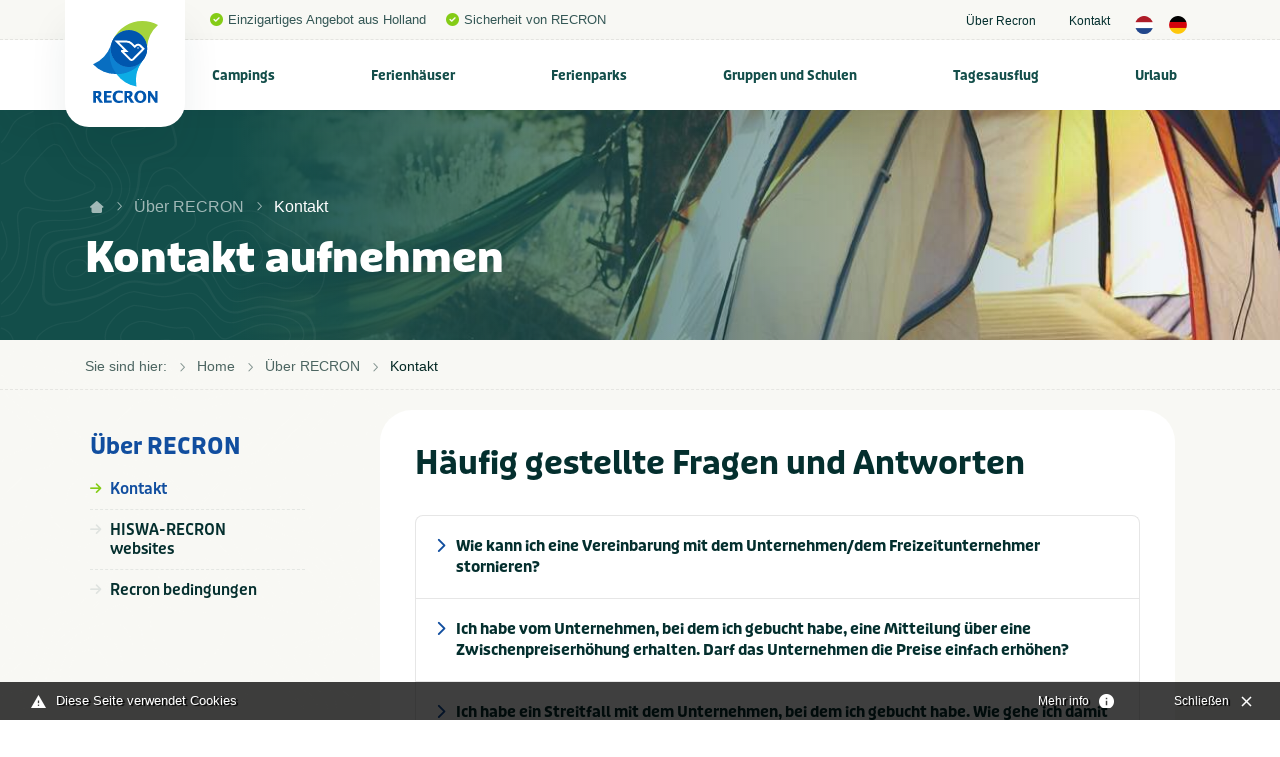

--- FILE ---
content_type: text/html; charset=UTF-8
request_url: https://www.recron.nl/de/uber-recron/kontakt/
body_size: 19170
content:
<!DOCTYPE html>
<html class="no-js" lang="de">
<head><meta http-equiv="Content-Type" content="text/html; charset=UTF-8">
	
    <meta charset="utf-8">
    <meta http-equiv="x-ua-compatible" content="ie=edge">



	<script src="/themes/recron/assets/foundationXY/js/vendor/jquery.js"></script>

<!-- seo capture -->


<!-- add_seo -->
<title> Kontakt mit RECRON.nl</title>
<meta name="description" content="Hier erfahren Sie, wie Sie Kontakt mit RECRON.nl aufnehmen k&ouml;nnen.">
<meta property="og:url" content="https://www.recron.nl/de/uber-recron/kontakt/">
<meta name="robots" content="index,follow">

<!-- extra seo -->

<meta name="twitter:card" content="summary_large_image">
<meta name="twitter:title" content="Kontakt">
<meta name="twitter:description" content="">
<meta name="twitter:domain" content="https://www.recron.nl/de/uber-recron/kontakt/">
<meta name="twitter:image" content="https://www.recron.nl">


	<!--  canonical to prevent ?page=2 and ?preview from indexing -->
	<link href="https://www.recron.nl/de/uber-recron/kontakt/" rel="canonical">


    <!-- Browsers -->
	<meta name="viewport" content="width=device-width, initial-scale=1">
	

  	<link rel="icon" href="/favicon.ico" type="image/x-icon">
	<link rel="apple-touch-icon-precomposed" href="/apple-touch-icon.png">    

	<!-- Maps -->
	<link rel="stylesheet" href="https://unpkg.com/leaflet@1.9.4/dist/leaflet.css" integrity="sha256-p4NxAoJBhIIN+hmNHrzRCf9tD/miZyoHS5obTRR9BMY=" crossorigin="">
    <script src="https://unpkg.com/leaflet@1.9.4/dist/leaflet.js" integrity="sha256-20nQCchB9co0qIjJZRGuk2/Z9VM+kNiyxNV1lvTlZBo=" crossorigin=""></script>
    <link rel="stylesheet" href="https://unpkg.com/leaflet.markercluster@1.4.1/dist/MarkerCluster.css">
    <link rel="stylesheet" href="https://unpkg.com/leaflet.markercluster@1.4.1/dist/MarkerCluster.Default.css">
    <script src="https://unpkg.com/leaflet.markercluster@1.4.1/dist/leaflet.markercluster.js"></script>


	<link rel="stylesheet" href="/themes/recron/assets/foundationXY/css/foundation.min.css">
	<link rel="stylesheet" href="/themes/recron/assets/swiper/css/swiper.min.css">
	<link rel="stylesheet" href="/themes/recron/assets/fancybox/jquery.fancybox.min.css">
	<link rel="stylesheet" href="/themes/recron/css/basics.css?v=6">
	<link rel="stylesheet" href="/themes/recron/css/notch.css">
	<link rel="stylesheet" href="/themes/recron/css/topbar.css?v=11">
	<link rel="stylesheet" href="/themes/recron/css/cover.css?v=6">
	<link rel="stylesheet" href="/themes/recron/css/searchbar.css?v=7">
	<link rel="stylesheet" href="/themes/recron/css/sections.css?v=6">
	<link rel="stylesheet" href="/themes/recron/css/categories.css?v=6">
	<link rel="stylesheet" href="/themes/recron/css/breadcrumbs.css?v=6">
	<link rel="stylesheet" href="/themes/recron/css/usp.css?v=6">
	<link rel="stylesheet" href="/themes/recron/css/feed.css?v=6">
	<link rel="stylesheet" href="/themes/recron/css/cta.css?v=6">
	<link rel="stylesheet" href="/themes/recron/css/steps.css?v=6">
	<link rel="stylesheet" href="/themes/recron/css/postblock.css?v=6">
	<link rel="stylesheet" href="/themes/recron/css/members.css?v=6">
	<link rel="stylesheet" href="/themes/recron/css/vacatures.css?v=6">
	<link rel="stylesheet" href="/themes/recron/css/objects.css?v=8">
	<link rel="stylesheet" href="/themes/recron/css/content.css?v=9">
	<link rel="stylesheet" href="/themes/recron/css/forms.css?v=6">
	<link rel="stylesheet" href="/themes/recron/css/filters.css?v=6">
	<link rel="stylesheet" href="/themes/recron/css/reviews.css?v=6">
	<link rel="stylesheet" href="/themes/recron/css/testimonials.css?v=6">
	<link rel="stylesheet" href="/themes/recron/css/sidebar.css?v=6">
	<link rel="stylesheet" href="/themes/recron/css/footer.css?v=6">
	<link rel="stylesheet" href="/themes/recron/css/modals.css?v=6">
	
	








	<!-- GA4 -->
	<script async src="https://www.googletagmanager.com/gtag/js?id=G-QP2MGY10NC"></script>
	<script>
	  window.dataLayer = window.dataLayer || [];
	  function gtag(){dataLayer.push(arguments);}
	  gtag('js', new Date());

	  gtag('config', 'G-QP2MGY10NC');
	</script>

	<!-- Universal Analytics -->
	<script async src="https://www.googletagmanager.com/gtag/js?id=UA-197140788-1"></script>
	<script>
	  window.dataLayer = window.dataLayer || [];
	  function gtag(){dataLayer.push(arguments);}
	  gtag('js', new Date());

	  gtag('config', 'UA-197140788-1');
	</script>
	
	<script type="module" src="/webinsight/logger/scripts/AddStats.js"></script>




<meta name="msvalidate.01" content="AE7B1B737B7329A2D5E19F3EB0E6A291">


			
			<script type="text/javascript">
				var cookiebar_settings = {
					position: 'bottom',
					info_url: '/de/datenschutz-und-cookies/',
					content_width: '96%',
					text: 'Diese Seite verwendet Cookies',
					text_hide: 		'Schlie&szlig;en',
					text_info: 		'Mehr info',
				}
			</script>
			<script src="/themes/recron/js/add_cookiewet.js"></script>
		
		
		</head>
<body id="page-1900" class="page page-front-no page-type-cms page-secured-no page-tpl-vervolgpagina page-language-de page-region-de user-no">

<!-- Load Facebook SDK for JavaScript -->
  	<div id="fb-root"></div>
  	<script async defer src="https://connect.facebook.net/en_US/sdk.js#xfbml=1&amp;version=v3.2"></script>


<div id="page-container" class="is-relative ">


		
	
		<!-- Top Bar -->
		<div id="topbar" class="topbar  ">
		
							


						<div class="topbar-extra bg-">
				<div class="grid-container  is-relative">
					<div class="grid-x grid-margin-x align-justify align-middle">
						<div class="cell medium-12 large-12 ">
							<div class="topbar-extra-content-wrap">

																<div class="topbar-extra-content usp">
																								<ul class="menu align-left ">
																													<li class="first"><i class="fas fa-check-circle c-primary"></i>Einzigartiges Angebot aus Holland</li>
																				<li><i class="fas fa-check-circle c-primary"></i>Sicherheit von RECRON</li>
																			
								</ul>
								
								</div>

								<div class="topbar-extra-content">
																							<ul class="menu align-right">
																																<li><a href="/de/uber-recron/">&Uuml;ber Recron </a></li>
																						<li><a href="/de/uber-recron/kontakt/">Kontakt </a></li>
																																																													
																				<li><a href="/" class="lang_button"><img src="/themes/recron/images/nl.png" width="18"></a> <a href="/de/" class="lang_button"><img src="/themes/recron/images/de.png" width="18"></a></li>
																				
										
																			</ul>
							
								</div>

							</div>
						</div>
					</div>
				</div>


				
			</div>
		

				<div id="stickybar" data-sticky-container>
			<div class="sticky" data-sticky data-options="marginTop:0;" data-top-anchor="stickybar:top" data-sticky-on="large">

			<div class="grid-container menu-container">

								<div class="menu-wrap ">
					<a class="logo" href="/de/" title="RECRON">
											</a>

					<a href="#" id="fabs" class="touchnav-fab " data-toggle="fabs touch-navigation" data-toggler=".hover"><i class="far fa-bars "></i><i class="far fa-times"></i></a>


						
															
						
					
					

					<ul class="topnav dropdown menu " data-dropdown-menu data-closing-time="200" data-hover-delay="300">
												
																					<li class="menu-item menu-1786    ">
							<a href="/de/campings-holland/">Campings</a>
																	<ul class="menu hide-on-load">
																																										<li class=""><a href="/de/campings-holland/alle-campingplatze/" title="Alle Campingpl&auml;tze"><img src="/previews/2021/2/19/media_33_3296_w70_h50_crop.jpg" alt="Campings - Alle Campingpl&auml;tze">Alle Campingpl&auml;tze</a>

												
											</li>
																																											<li class=""><a href="/de/campings-holland/campingplatz-am-meer/" title="Am Meer"><img src="/previews/2022/10/12/media_33_3735_w70_h50_crop.jpg" alt="Campings - Am Meer">Am Meer</a>

												
											</li>
																																											<li class=""><a href="/de/campings-holland/campingplatz-mit-hund/" title="Mit Hund"><img src="/previews/2022/9/26/media_33_3716_w70_h50_crop.jpg" alt="Campings - Mit Hund">Mit Hund</a>

												
											</li>
																																											<li class=""><a href="/de/campings-holland/nordsee/" title="Nordsee"><img src="/previews/2023/12/14/media_33_4034_w70_h50_crop.jpg" alt="Campings - Nordsee">Nordsee</a>

												
											</li>
																																											<li class=""><a href="/de/campings-holland/ijsselmeer/" title="IJsselmeer"><img src="/previews/2022/10/12/media_33_3745_w70_h50_crop.jpg" alt="Campings - IJsselmeer">IJsselmeer</a>

												
											</li>
																																											<li class=""><a href="/de/campings-holland/glamping/" title="Glamping"><img src="/previews/2022/10/12/media_33_3750_w70_h50_crop.jpg" alt="Campings - Glamping">Glamping</a>

												
											</li>
																																											<li class=""><a href="/de/campings-holland/groningen/" title="Groningen"><img src="/previews/2021/2/19/media_33_3265_w70_h50_crop.jpg" alt="Campings - Groningen">Groningen</a>

												
											</li>
																																											<li class=""><a href="/de/campings-holland/friesland/" title="Friesland"><img src="/previews/2021/2/19/media_33_3286_w70_h50_crop.jpg" alt="Campings - Friesland">Friesland</a>

												
											</li>
																																											<li class=""><a href="/de/campings-holland/drenthe/" title="Drenthe"><img src="/previews/2021/2/19/media_33_3291_w70_h50_crop.jpg" alt="Campings - Drenthe">Drenthe</a>

												
											</li>
																																											<li class=""><a href="/de/campings-holland/overijssel/" title="Overijssel"><img src="/previews/2021/2/19/media_33_3284_w70_h50_crop.jpg" alt="Campings - Overijssel">Overijssel</a>

												
											</li>
																																											<li class=""><a href="/de/campings-holland/flevoland/" title="Flevoland"><img src="/previews/2021/2/19/media_33_3258_w70_h50_crop.jpg" alt="Campings - Flevoland">Flevoland</a>

												
											</li>
																																											<li class=""><a href="/de/campings-holland/gelderland/" title="Gelderland"><img src="/previews/2021/2/19/media_33_3283_w70_h50_crop.jpg" alt="Campings - Gelderland">Gelderland</a>

												
											</li>
																																											<li class=""><a href="/de/campings-holland/utrecht/" title="Utrecht"><img src="/previews/2021/2/19/media_33_3273_w70_h50_crop.jpg" alt="Campings - Utrecht">Utrecht</a>

												
											</li>
																																											<li class=""><a href="/de/campings-holland/nordholland/" title="Nordholland"><img src="/previews/2021/2/19/media_33_3267_w70_h50_crop.jpg" alt="Campings - Nordholland">Nordholland</a>

												
											</li>
																																											<li class=""><a href="/de/campings-holland/sudholland/" title="S&uuml;dholland"><img src="/previews/2021/2/19/media_33_3277_w70_h50_crop.jpg" alt="Campings - S&uuml;dholland">S&uuml;dholland</a>

												
											</li>
																																											<li class=""><a href="/de/campings-holland/zeeland/" title="Zeeland"><img src="/previews/2021/2/19/media_33_3281_w70_h50_crop.jpg" alt="Campings - Zeeland">Zeeland</a>

												
											</li>
																																											<li class=""><a href="/de/campings-holland/brabant/" title="Brabant"><img src="/previews/2021/2/19/media_33_3278_w70_h50_crop.jpg" alt="Campings - Brabant">Brabant</a>

												
											</li>
																																											<li class=""><a href="/de/campings-holland/limburg/" title="Limburg"><img src="/previews/2021/2/19/media_33_3289_w70_h50_crop.jpg" alt="Campings - Limburg">Limburg</a>

												
											</li>
																																											<li class=""><a href="/de/campings-holland/terschelling/" title="Terschelling"><img src="/previews/2021/2/19/media_33_3259_w70_h50_crop.jpg" alt="Campings - Terschelling">Terschelling</a>

												
											</li>
																																											<li class=""><a href="/de/campings-holland/ameland/" title="Ameland"><img src="/previews/2021/2/19/media_33_3294_w70_h50_crop.jpg" alt="Campings - Ameland">Ameland</a>

												
											</li>
																																											<li class=""><a href="/de/campings-holland/texel/" title="Texel"><img src="/previews/2021/2/19/media_33_3275_w70_h50_crop.jpg" alt="Campings - Texel">Texel</a>

												
											</li>
																																											<li class=""><a href="/de/campings-holland/vlieland/" title="Vlieland"><img src="/previews/2021/2/19/media_33_3288_w70_h50_crop.jpg" alt="Campings - Vlieland">Vlieland</a>

												
											</li>
																																											<li class=""><a href="/de/campings-holland/schiermonnikoog/" title="Schiermonnikoog"><img src="/previews/2021/2/19/media_33_3266_w70_h50_crop.jpg" alt="Campings - Schiermonnikoog">Schiermonnikoog</a>

												
											</li>
																																											<li class=""><a href="/de/campings-holland/campingplatz-amsterdam/" title="Amsterdam"><img src="/previews/2023/12/14/media_33_4036_w70_h50_crop.jpg" alt="Campings - Amsterdam">Amsterdam</a>

												
											</li>
																																											<li class=""><a href="/de/campings-holland/campingplatz-zandvoort/" title="Zandvoort"><img src="/previews/2023/12/14/media_33_4037_w70_h50_crop.jpg" alt="Campings - Zandvoort">Zandvoort</a>

												
											</li>
																																											<li class=""><a href="/de/campings-holland/campingplatz-renesse/" title="Renesse"><img src="/previews/2023/12/14/media_33_4038_w70_h50_crop.jpg" alt="Campings - Renesse">Renesse</a>

												
											</li>
																																											<li class=""><a href="/de/campings-holland/campingplatz-winterswijk/" title="Winterswijk"><img src="/previews/2023/12/14/media_33_4039_w70_h50_crop.jpg" alt="Campings - Winterswijk">Winterswijk</a>

												
											</li>
																																											<li class=""><a href="/de/campings-holland/campingplatz-den-haag/" title="Den Haag"><img src="/previews/2023/12/14/media_33_4040_w70_h50_crop.jpg" alt="Campings - Den Haag">Den Haag</a>

												
											</li>
																																											<li class=""><a href="/de/campings-holland/campingplatz-domburg/" title="Domburg"><img src="/previews/2023/12/14/media_33_4041_w70_h50_crop.jpg" alt="Campings - Domburg">Domburg</a>

												
											</li>
																																											<li class=""><a href="/de/campings-holland/campingplatz-roermond/" title="Roermond"><img src="/previews/2023/12/14/media_33_4042_w70_h50_crop.jpg" alt="Campings - Roermond">Roermond</a>

												
											</li>
																																											<li class=""><a href="/de/campings-holland/stadtcamping/" title="Stadtcamping"><img src="/previews/2025/8/12/media_33_4189_w70_h50_crop.jpg" alt="Campings - Stadtcamping">Stadtcamping</a>

												
											</li>
																																											<li class=""><a href="/de/campings-holland/drents-friese-wold/" title="Drents Friese Wold"><img src="/previews/2023/2/6/media_33_3845_w70_h50_crop.jpg" alt="Campings - Drents Friese Wold">Drents Friese Wold</a>

												
											</li>
																														</ul>
															</li>
						
						
																					<li class="menu-item menu-1817    ">
							<a href="/de/ferienhaus-holland/">Ferienh&auml;user</a>
																	<ul class="menu hide-on-load">
																																										<li class=""><a href="/de/ferienhaus-holland/alle-ferienwohnungen/" title="Alle Ferienwohnungen"><img src="/previews/2021/2/19/media_33_3296_w70_h50_crop.jpg" alt="Ferienh&auml;user - Alle Ferienwohnungen">Alle Ferienwohnungen</a>

												
											</li>
																																											<li class=""><a href="/de/ferienhaus-holland/am-meer/" title="Am Meer"><img src="/previews/2022/9/27/media_33_3717_w70_h50_crop.jpg" alt="Ferienh&auml;user - Am Meer">Am Meer</a>

												
											</li>
																																											<li class=""><a href="/de/ferienhaus-holland/nordsee/" title="Nordsee"><img src="/previews/2023/12/14/media_33_4034_w70_h50_crop.jpg" alt="Ferienh&auml;user - Nordsee">Nordsee</a>

												
											</li>
																																											<li class=""><a href="/de/ferienhaus-holland/ijsselmeer/" title="IJsselmeer"><img src="/previews/2022/10/12/media_33_3745_w70_h50_crop.jpg" alt="Ferienh&auml;user - IJsselmeer">IJsselmeer</a>

												
											</li>
																																											<li class=""><a href="/de/ferienhaus-holland/strandhauser/" title="Strandh&auml;user"><img src="/previews/2023/12/14/media_33_4035_w70_h50_crop.jpg" alt="Ferienh&auml;user - Strandh&auml;user">Strandh&auml;user</a>

												
											</li>
																																											<li class=""><a href="/de/ferienhaus-holland/mit-hund/" title="Mit Hund"><img src="/previews/2022/9/26/media_33_3716_w70_h50_crop.jpg" alt="Ferienh&auml;user - Mit Hund">Mit Hund</a>

												
											</li>
																																											<li class=""><a href="/de/ferienhaus-holland/groningen/" title="Groningen"><img src="/previews/2021/2/19/media_33_3265_w70_h50_crop.jpg" alt="Ferienh&auml;user - Groningen">Groningen</a>

												
											</li>
																																											<li class=""><a href="/de/ferienhaus-holland/friesland/" title="Friesland"><img src="/previews/2021/2/19/media_33_3286_w70_h50_crop.jpg" alt="Ferienh&auml;user - Friesland">Friesland</a>

												
											</li>
																																											<li class=""><a href="/de/ferienhaus-holland/drenthe/" title="Drenthe"><img src="/previews/2021/2/19/media_33_3291_w70_h50_crop.jpg" alt="Ferienh&auml;user - Drenthe">Drenthe</a>

												
											</li>
																																											<li class=""><a href="/de/ferienhaus-holland/overijssel/" title="Overijssel"><img src="/previews/2021/2/19/media_33_3284_w70_h50_crop.jpg" alt="Ferienh&auml;user - Overijssel">Overijssel</a>

												
											</li>
																																											<li class=""><a href="/de/ferienhaus-holland/flevoland/" title="Flevoland"><img src="/previews/2021/2/19/media_33_3258_w70_h50_crop.jpg" alt="Ferienh&auml;user - Flevoland">Flevoland</a>

												
											</li>
																																											<li class=""><a href="/de/ferienhaus-holland/gelderland/" title="Gelderland"><img src="/previews/2021/2/19/media_33_3283_w70_h50_crop.jpg" alt="Ferienh&auml;user - Gelderland">Gelderland</a>

												
											</li>
																																											<li class=""><a href="/de/ferienhaus-holland/utrecht/" title="Utrecht"><img src="/previews/2021/2/19/media_33_3273_w70_h50_crop.jpg" alt="Ferienh&auml;user - Utrecht">Utrecht</a>

												
											</li>
																																											<li class=""><a href="/de/ferienhaus-holland/nordholland/" title="Nordholland"><img src="/previews/2021/2/19/media_33_3267_w70_h50_crop.jpg" alt="Ferienh&auml;user - Nordholland">Nordholland</a>

												
											</li>
																																											<li class=""><a href="/de/ferienhaus-holland/sudholland/" title="S&uuml;dholland"><img src="/previews/2021/2/19/media_33_3277_w70_h50_crop.jpg" alt="Ferienh&auml;user - S&uuml;dholland">S&uuml;dholland</a>

												
											</li>
																																											<li class=""><a href="/de/ferienhaus-holland/zeeland/" title="Zeeland"><img src="/previews/2021/2/19/media_33_3281_w70_h50_crop.jpg" alt="Ferienh&auml;user - Zeeland">Zeeland</a>

												
											</li>
																																											<li class=""><a href="/de/ferienhaus-holland/brabant/" title="Brabant"><img src="/previews/2021/2/19/media_33_3278_w70_h50_crop.jpg" alt="Ferienh&auml;user - Brabant">Brabant</a>

												
											</li>
																																											<li class=""><a href="/de/ferienhaus-holland/limburg/" title="Limburg"><img src="/previews/2021/2/19/media_33_3289_w70_h50_crop.jpg" alt="Ferienh&auml;user - Limburg">Limburg</a>

												
											</li>
																																											<li class=""><a href="/de/ferienhaus-holland/terschelling/" title="Terschelling"><img src="/previews/2021/2/19/media_33_3259_w70_h50_crop.jpg" alt="Ferienh&auml;user - Terschelling">Terschelling</a>

												
											</li>
																																											<li class=""><a href="/de/ferienhaus-holland/ameland/" title="Ameland"><img src="/previews/2021/2/19/media_33_3294_w70_h50_crop.jpg" alt="Ferienh&auml;user - Ameland">Ameland</a>

												
											</li>
																																											<li class=""><a href="/de/ferienhaus-holland/texel/" title="Texel"><img src="/previews/2021/2/19/media_33_3275_w70_h50_crop.jpg" alt="Ferienh&auml;user - Texel">Texel</a>

												
											</li>
																																											<li class=""><a href="/de/ferienhaus-holland/vlieland/" title="Vlieland"><img src="/previews/2021/2/19/media_33_3288_w70_h50_crop.jpg" alt="Ferienh&auml;user - Vlieland">Vlieland</a>

												
											</li>
																																											<li class=""><a href="/de/ferienhaus-holland/schiermonnikoog/" title="Schiermonnikoog"><img src="/previews/2021/2/19/media_33_3266_w70_h50_crop.jpg" alt="Ferienh&auml;user - Schiermonnikoog">Schiermonnikoog</a>

												
											</li>
																																											<li class=""><a href="/de/ferienhaus-holland/zandvoort/" title="Zandvoort"><img src="/previews/2023/12/14/media_33_4037_w70_h50_crop.jpg" alt="Ferienh&auml;user - Zandvoort">Zandvoort</a>

												
											</li>
																																											<li class=""><a href="/de/ferienhaus-holland/domburg/" title="Domburg"><img src="/previews/2023/12/14/media_33_4041_w70_h50_crop.jpg" alt="Ferienh&auml;user - Domburg">Domburg</a>

												
											</li>
																																											<li class=""><a href="/de/ferienhaus-holland/egmond-aan-zee/" title="Egmond aan Zee"><img src="/previews/2023/12/14/media_33_4043_w70_h50_crop.jpg" alt="Ferienh&auml;user - Egmond aan Zee">Egmond aan Zee</a>

												
											</li>
																																											<li class=""><a href="/de/ferienhaus-holland/ouddorp/" title="Ouddorp"><img src="/previews/2023/12/14/media_33_4044_w70_h50_crop.jpg" alt="Ferienh&auml;user - Ouddorp">Ouddorp</a>

												
											</li>
																																											<li class=""><a href="/de/ferienhaus-holland/renesse/" title="Renesse"><img src="/previews/2023/12/14/media_33_4038_w70_h50_crop.jpg" alt="Ferienh&auml;user - Renesse">Renesse</a>

												
											</li>
																																											<li class=""><a href="/de/ferienhaus-holland/callantsoog/" title="Callantsoog"><img src="/previews/2023/12/14/media_33_4045_w70_h50_crop.jpg" alt="Ferienh&auml;user - Callantsoog">Callantsoog</a>

												
											</li>
																																											<li class=""><a href="/de/ferienhaus-holland/julianadorp/" title="Julianadorp"><img src="/previews/2023/12/14/media_33_4046_w70_h50_crop.jpg" alt="Ferienh&auml;user - Julianadorp">Julianadorp</a>

												
											</li>
																																											<li class=""><a href="/de/ferienhaus-holland/oostkapelle/" title="Oostkapelle"><img src="/previews/2023/12/14/media_33_4047_w70_h50_crop.jpg" alt="Ferienh&auml;user - Oostkapelle">Oostkapelle</a>

												
											</li>
																																											<li class=""><a href="/de/ferienhaus-holland/den-haag/" title="Den Haag"><img src="/previews/2023/12/14/media_33_4040_w70_h50_crop.jpg" alt="Ferienh&auml;user - Den Haag">Den Haag</a>

												
											</li>
																																											<li class=""><a href="/de/ferienhaus-holland/amsterdam/" title="Amsterdam"><img src="/previews/2023/12/14/media_33_4036_w70_h50_crop.jpg" alt="Ferienh&auml;user - Amsterdam">Amsterdam</a>

												
											</li>
																																																			</ul>
															</li>
						
						
																					<li class="menu-item menu-1856    ">
							<a href="/de/ferienpark-holland/">Ferienparks</a>
																	<ul class="menu hide-on-load">
																																										<li class=""><a href="/de/ferienpark-holland/alle-ferienparks/" title="Alle Ferienparks"><img src="/previews/2021/2/19/media_33_3296_w70_h50_crop.jpg" alt="Ferienparks - Alle Ferienparks">Alle Ferienparks</a>

												
											</li>
																																											<li class=""><a href="/de/ferienpark-holland/am-meer/" title="Am Meer"><img src="/previews/2022/10/12/media_33_3735_w70_h50_crop.jpg" alt="Ferienparks - Am Meer">Am Meer</a>

												
											</li>
																																																																<li class=""><a href="/de/ferienpark-holland/ijsselmeer/" title="IJsselmeer"><img src="/previews/2022/10/12/media_33_3767_w70_h50_crop.jpg" alt="Ferienparks - IJsselmeer">IJsselmeer</a>

												
											</li>
																																											<li class=""><a href="/de/ferienpark-holland/groningen/" title="Groningen"><img src="/previews/2021/2/19/media_33_3265_w70_h50_crop.jpg" alt="Ferienparks - Groningen">Groningen</a>

												
											</li>
																																											<li class=""><a href="/de/ferienpark-holland/friesland/" title="Friesland"><img src="/previews/2021/2/19/media_33_3286_w70_h50_crop.jpg" alt="Ferienparks - Friesland">Friesland</a>

												
											</li>
																																											<li class=""><a href="/de/ferienpark-holland/drenthe/" title="Drenthe"><img src="/previews/2021/2/19/media_33_3291_w70_h50_crop.jpg" alt="Ferienparks - Drenthe">Drenthe</a>

												
											</li>
																																											<li class=""><a href="/de/ferienpark-holland/overijssel/" title="Overijssel"><img src="/previews/2021/2/19/media_33_3284_w70_h50_crop.jpg" alt="Ferienparks - Overijssel">Overijssel</a>

												
											</li>
																																											<li class=""><a href="/de/ferienpark-holland/flevoland/" title="Flevoland"><img src="/previews/2021/2/19/media_33_3258_w70_h50_crop.jpg" alt="Ferienparks - Flevoland">Flevoland</a>

												
											</li>
																																											<li class=""><a href="/de/ferienpark-holland/gelderland/" title="Gelderland"><img src="/previews/2021/2/19/media_33_3283_w70_h50_crop.jpg" alt="Ferienparks - Gelderland">Gelderland</a>

												
											</li>
																																											<li class=""><a href="/de/ferienpark-holland/utrecht/" title="Utrecht"><img src="/previews/2021/2/19/media_33_3273_w70_h50_crop.jpg" alt="Ferienparks - Utrecht">Utrecht</a>

												
											</li>
																																											<li class=""><a href="/de/ferienpark-holland/nordholland/" title="Nordholland"><img src="/previews/2021/2/19/media_33_3267_w70_h50_crop.jpg" alt="Ferienparks - Nordholland">Nordholland</a>

												
											</li>
																																											<li class=""><a href="/de/ferienpark-holland/sudholland/" title="S&uuml;dholland"><img src="/previews/2021/2/19/media_33_3277_w70_h50_crop.jpg" alt="Ferienparks - S&uuml;dholland">S&uuml;dholland</a>

												
											</li>
																																											<li class=""><a href="/de/ferienpark-holland/zeeland/" title="Zeeland"><img src="/previews/2021/2/19/media_33_3281_w70_h50_crop.jpg" alt="Ferienparks - Zeeland">Zeeland</a>

												
											</li>
																																											<li class=""><a href="/de/ferienpark-holland/brabant/" title="Brabant"><img src="/previews/2021/2/19/media_33_3278_w70_h50_crop.jpg" alt="Ferienparks - Brabant">Brabant</a>

												
											</li>
																																											<li class=""><a href="/de/ferienpark-holland/limburg/" title="Limburg"><img src="/previews/2021/2/19/media_33_3289_w70_h50_crop.jpg" alt="Ferienparks - Limburg">Limburg</a>

												
											</li>
																																											<li class=""><a href="/de/ferienpark-holland/terschelling/" title="Terschelling"><img src="/previews/2021/2/19/media_33_3259_w70_h50_crop.jpg" alt="Ferienparks - Terschelling">Terschelling</a>

												
											</li>
																																											<li class=""><a href="/de/ferienpark-holland/ameland/" title="Ameland"><img src="/previews/2021/2/19/media_33_3294_w70_h50_crop.jpg" alt="Ferienparks - Ameland">Ameland</a>

												
											</li>
																																											<li class=""><a href="/de/ferienpark-holland/texel/" title="Texel"><img src="/previews/2021/2/19/media_33_3275_w70_h50_crop.jpg" alt="Ferienparks - Texel">Texel</a>

												
											</li>
																																											<li class=""><a href="/de/ferienpark-holland/vlieland/" title="Vlieland"><img src="/previews/2021/2/19/media_33_3288_w70_h50_crop.jpg" alt="Ferienparks - Vlieland">Vlieland</a>

												
											</li>
																																											<li class=""><a href="/de/ferienpark-holland/schiermonnikoog/" title="Schiermonnikoog"><img src="/previews/2021/2/19/media_33_3266_w70_h50_crop.jpg" alt="Ferienparks - Schiermonnikoog">Schiermonnikoog</a>

												
											</li>
																																																																																													</ul>
															</li>
						
						
																					<li class="menu-item menu-1881    ">
							<a href="/de/gruppen-und-schulen/">Gruppen und Schulen</a>
																	<ul class="menu hide-on-load">
																																										<li class=""><a href="/de/gruppen-und-schulen/alles-fur-gruppen-und-schulen/" title="Alles f&uuml;r Gruppen und Schulen"><img src="/previews/2021/2/19/media_33_3236_w70_h50_crop.jpg" alt="Gruppen und Schulen - Alles f&uuml;r Gruppen und Schulen">Alles f&uuml;r Gruppen und Schulen</a>

												
											</li>
																																											<li class=""><a href="/de/gruppen-und-schulen/klassenfahrt-holland/" title="Klassenfahrt"><img src="/previews/2021/2/19/media_33_3264_w70_h50_crop.jpg" alt="Gruppen und Schulen - Klassenfahrt">Klassenfahrt</a>

												
											</li>
																																											<li class=""><a href="/de/gruppen-und-schulen/gruppenunterkunft-holland/" title="Gruppenunterk&uuml;nfte"><img src="/previews/2021/2/19/media_33_3269_w70_h50_crop.jpg" alt="Gruppen und Schulen - Gruppenunterk&uuml;nfte">Gruppenunterk&uuml;nfte</a>

												
											</li>
																																											<li class=""><a href="/de/gruppen-und-schulen/vergnugungsparks-holland/" title="Vergn&uuml;gungsparks"><img src="/previews/2021/2/19/media_33_3282_w70_h50_crop.jpg" alt="Gruppen und Schulen - Vergn&uuml;gungsparks">Vergn&uuml;gungsparks</a>

												
											</li>
																																											<li class=""><a href="/de/gruppen-und-schulen/schwimmbader-holland/" title="Schwimmb&auml;der"><img src="/previews/2021/2/19/media_33_3261_w70_h50_crop.jpg" alt="Gruppen und Schulen - Schwimmb&auml;der">Schwimmb&auml;der</a>

												
											</li>
																																											<li class=""><a href="/de/gruppen-und-schulen/jga-holland/" title="JGA"><img src="/previews/2021/2/19/media_33_3262_w70_h50_crop.jpg" alt="Gruppen und Schulen - JGA">JGA</a>

												
											</li>
																																											<li class=""><a href="/de/gruppen-und-schulen/junggesellenabschied-holland/" title="Junggesellenabschied"><img src="/previews/2021/2/19/media_33_3260_w70_h50_crop.jpg" alt="Gruppen und Schulen - Junggesellenabschied">Junggesellenabschied</a>

												
											</li>
																																											<li class=""><a href="/de/gruppen-und-schulen/junggesellinnenabschied-holland/" title="Junggesellinnenabschied"><img src="/previews/2021/2/19/media_33_3257_w70_h50_crop.jpg" alt="Gruppen und Schulen - Junggesellinnenabschied">Junggesellinnenabschied</a>

												
											</li>
																														</ul>
															</li>
						
						
																					<li class="menu-item menu-1890    ">
							<a href="/de/tagesausflug-holland/">Tagesausflug</a>
																	<ul class="menu hide-on-load">
																																										<li class=""><a href="/de/tagesausflug-holland/alle-tagesausfluge/" title="Alle Tagesausfl&uuml;ge"><img src="/previews/2021/2/19/media_33_3296_w70_h50_crop.jpg" alt="Tagesausflug - Alle Tagesausfl&uuml;ge">Alle Tagesausfl&uuml;ge</a>

												
											</li>
																																											<li class=""><a href="/de/tagesausflug-holland/outdoor-und-aktiv/" title="Outdoor und aktiv"><img src="/previews/2021/2/19/media_33_3179_w70_h50_crop.jpg" alt="Tagesausflug - Outdoor und aktiv">Outdoor und aktiv</a>

												
											</li>
																																																																<li class=""><a href="/de/tagesausflug-holland/spielplatz/" title="Spielplatz"><img src="/previews/2021/2/19/media_33_3187_w70_h50_crop.jpg" alt="Tagesausflug - Spielplatz">Spielplatz</a>

												
											</li>
																																											<li class=""><a href="/de/tagesausflug-holland/indoorspielplatz/" title="Indoorspielplatz"><img src="/previews/2023/12/14/media_33_4033_w70_h50_crop.jpg" alt="Tagesausflug - Indoorspielplatz">Indoorspielplatz</a>

												
											</li>
																																											<li class=""><a href="/de/tagesausflug-holland/klettern/" title="Klettern"><img src="/previews/2021/2/19/media_33_3206_w70_h50_crop.jpg" alt="Tagesausflug - Klettern">Klettern</a>

												
											</li>
																																											<li class=""><a href="/de/tagesausflug-holland/kletterpark/" title="Kletterpark"><img src="/previews/2021/2/19/media_33_3214_w70_h50_crop.jpg" alt="Tagesausflug - Kletterpark">Kletterpark</a>

												
											</li>
																																											<li class=""><a href="/de/tagesausflug-holland/golf/" title="Golf"><img src="/previews/2021/2/19/media_33_3287_w70_h50_crop.jpg" alt="Tagesausflug - Golf">Golf</a>

												
											</li>
																														</ul>
															</li>
						
						
																					<li class="menu-item menu-1852    ">
							<a href="/de/urlaub-in-holland/">Urlaub</a>
																	<ul class="menu hide-on-load">
																																										<li class=""><a href="/de/urlaub-in-holland/am-meer/" title="Am Meer"><img src="/previews/2022/10/12/media_33_3735_w70_h50_crop.jpg" alt="Urlaub - Am Meer">Am Meer</a>

												
											</li>
																																											<li class=""><a href="/de/urlaub-in-holland/am-strand/" title="Am Strand"><img src="/previews/2023/12/14/media_33_4035_w70_h50_crop.jpg" alt="Urlaub - Am Strand">Am Strand</a>

												
											</li>
																																											<li class=""><a href="/de/urlaub-in-holland/mit-hund/" title="Mit Hund"><img src="/previews/2022/9/26/media_33_3716_w70_h50_crop.jpg" alt="Urlaub - Mit Hund">Mit Hund</a>

												
											</li>
																														</ul>
															</li>
						
						
																					<li class="menu-item menu-1899    ">
							<a href="/de/uber-recron/">&Uuml;ber RECRON</a>
																	<ul class="menu hide-on-load">
																																										<li class=""><a href="/de/uber-recron/kontakt/" title="Kontakt">Kontakt</a>

												
											</li>
																																											<li class=""><a href="/de/uber-recron/hiswa-recron-websites/" title="HISWA-RECRON websites">HISWA-RECRON websites</a>

												
											</li>
																																											<li class=""><a href="/de/uber-recron/recron-bedingungen/" title="Recron bedingungen">Recron bedingungen</a>

												
											</li>
																														</ul>
															</li>
						
						
							
						
							
						
							
						
							
						
							
						
							
						
							
												
													<li data-favorite-count class="topbar-favorites"><a href="/de/favoriten/" title="Gespeicherten Favoriten"><i class="fas fa-heart"></i> &nbsp;&nbsp; <span data-favorite-counter></span></a></li>						
											</ul>

	
									<div data-favorite-count id="mobile-favorites" class="topbar-favorites"><a href="/de/favoriten/" title="Gespeicherten Favoriten"><i class="fas fa-heart"></i> &nbsp;&nbsp; <span data-favorite-counter></span></a></div>				
					
					<a href="#" id="touchnav" class="touchnav-button " data-toggle="touch-navigation">&Uuml;ber RECRON <i class="far fa-bars c-secondary"></i><i class="far fa-times"></i></a>

					
					

										<div class="dropdown-pane mega-dropdown" id="touch-navigation" data-dropdown data-close-on-click="true">

																								
										
										
										
																					
									<ul class="vertical menu accordion-menu" data-accordion-menu data-submenu-toggle="true" data-multi-open="false">
																						<li class="menu-item "><a href="/">Home</a></li>
																																<li class="menu-item menu-1786   ">
											<a href="/de/campings-holland/">Campings </a>
																									<ul class="menu vertical nested ">
																																												<li class=""><a href="/de/campings-holland/alle-campingplatze/" title="Alle Campingpl&auml;tze">
															<img src="/previews/2021/2/19/media_33_3296_w70_h50_crop.jpg">Alle Campingpl&auml;tze
															</a>



															</li>
																																																											<li class=""><a href="/de/campings-holland/campingplatz-am-meer/" title="Am Meer">
															<img src="/previews/2022/10/12/media_33_3735_w70_h50_crop.jpg">Am Meer
															</a>



															</li>
																																																											<li class=""><a href="/de/campings-holland/campingplatz-mit-hund/" title="Mit Hund">
															<img src="/previews/2022/9/26/media_33_3716_w70_h50_crop.jpg">Mit Hund
															</a>



															</li>
																																																											<li class=""><a href="/de/campings-holland/nordsee/" title="Nordsee">
															<img src="/previews/2023/12/14/media_33_4034_w70_h50_crop.jpg">Nordsee
															</a>



															</li>
																																																											<li class=""><a href="/de/campings-holland/ijsselmeer/" title="IJsselmeer">
															<img src="/previews/2022/10/12/media_33_3745_w70_h50_crop.jpg">IJsselmeer
															</a>



															</li>
																																																											<li class=""><a href="/de/campings-holland/glamping/" title="Glamping">
															<img src="/previews/2022/10/12/media_33_3750_w70_h50_crop.jpg">Glamping
															</a>



															</li>
																																																											<li class=""><a href="/de/campings-holland/groningen/" title="Groningen">
															<img src="/previews/2021/2/19/media_33_3265_w70_h50_crop.jpg">Groningen
															</a>



															</li>
																																																											<li class=""><a href="/de/campings-holland/friesland/" title="Friesland">
															<img src="/previews/2021/2/19/media_33_3286_w70_h50_crop.jpg">Friesland
															</a>



															</li>
																																																											<li class=""><a href="/de/campings-holland/drenthe/" title="Drenthe">
															<img src="/previews/2021/2/19/media_33_3291_w70_h50_crop.jpg">Drenthe
															</a>



															</li>
																																																											<li class=""><a href="/de/campings-holland/overijssel/" title="Overijssel">
															<img src="/previews/2021/2/19/media_33_3284_w70_h50_crop.jpg">Overijssel
															</a>



															</li>
																																																											<li class=""><a href="/de/campings-holland/flevoland/" title="Flevoland">
															<img src="/previews/2021/2/19/media_33_3258_w70_h50_crop.jpg">Flevoland
															</a>



															</li>
																																																											<li class=""><a href="/de/campings-holland/gelderland/" title="Gelderland">
															<img src="/previews/2021/2/19/media_33_3283_w70_h50_crop.jpg">Gelderland
															</a>



															</li>
																																																											<li class=""><a href="/de/campings-holland/utrecht/" title="Utrecht">
															<img src="/previews/2021/2/19/media_33_3273_w70_h50_crop.jpg">Utrecht
															</a>



															</li>
																																																											<li class=""><a href="/de/campings-holland/nordholland/" title="Nordholland">
															<img src="/previews/2021/2/19/media_33_3267_w70_h50_crop.jpg">Nordholland
															</a>



															</li>
																																																											<li class=""><a href="/de/campings-holland/sudholland/" title="S&uuml;dholland">
															<img src="/previews/2021/2/19/media_33_3277_w70_h50_crop.jpg">S&uuml;dholland
															</a>



															</li>
																																																											<li class=""><a href="/de/campings-holland/zeeland/" title="Zeeland">
															<img src="/previews/2021/2/19/media_33_3281_w70_h50_crop.jpg">Zeeland
															</a>



															</li>
																																																											<li class=""><a href="/de/campings-holland/brabant/" title="Brabant">
															<img src="/previews/2021/2/19/media_33_3278_w70_h50_crop.jpg">Brabant
															</a>



															</li>
																																																											<li class=""><a href="/de/campings-holland/limburg/" title="Limburg">
															<img src="/previews/2021/2/19/media_33_3289_w70_h50_crop.jpg">Limburg
															</a>



															</li>
																																																											<li class=""><a href="/de/campings-holland/terschelling/" title="Terschelling">
															<img src="/previews/2021/2/19/media_33_3259_w70_h50_crop.jpg">Terschelling
															</a>



															</li>
																																																											<li class=""><a href="/de/campings-holland/ameland/" title="Ameland">
															<img src="/previews/2021/2/19/media_33_3294_w70_h50_crop.jpg">Ameland
															</a>



															</li>
																																																											<li class=""><a href="/de/campings-holland/texel/" title="Texel">
															<img src="/previews/2021/2/19/media_33_3275_w70_h50_crop.jpg">Texel
															</a>



															</li>
																																																											<li class=""><a href="/de/campings-holland/vlieland/" title="Vlieland">
															<img src="/previews/2021/2/19/media_33_3288_w70_h50_crop.jpg">Vlieland
															</a>



															</li>
																																																											<li class=""><a href="/de/campings-holland/schiermonnikoog/" title="Schiermonnikoog">
															<img src="/previews/2021/2/19/media_33_3266_w70_h50_crop.jpg">Schiermonnikoog
															</a>



															</li>
																																																											<li class=""><a href="/de/campings-holland/campingplatz-amsterdam/" title="Amsterdam">
															<img src="/previews/2023/12/14/media_33_4036_w70_h50_crop.jpg">Amsterdam
															</a>



															</li>
																																																											<li class=""><a href="/de/campings-holland/campingplatz-zandvoort/" title="Zandvoort">
															<img src="/previews/2023/12/14/media_33_4037_w70_h50_crop.jpg">Zandvoort
															</a>



															</li>
																																																											<li class=""><a href="/de/campings-holland/campingplatz-renesse/" title="Renesse">
															<img src="/previews/2023/12/14/media_33_4038_w70_h50_crop.jpg">Renesse
															</a>



															</li>
																																																											<li class=""><a href="/de/campings-holland/campingplatz-winterswijk/" title="Winterswijk">
															<img src="/previews/2023/12/14/media_33_4039_w70_h50_crop.jpg">Winterswijk
															</a>



															</li>
																																																											<li class=""><a href="/de/campings-holland/campingplatz-den-haag/" title="Den Haag">
															<img src="/previews/2023/12/14/media_33_4040_w70_h50_crop.jpg">Den Haag
															</a>



															</li>
																																																											<li class=""><a href="/de/campings-holland/campingplatz-domburg/" title="Domburg">
															<img src="/previews/2023/12/14/media_33_4041_w70_h50_crop.jpg">Domburg
															</a>



															</li>
																																																											<li class=""><a href="/de/campings-holland/campingplatz-roermond/" title="Roermond">
															<img src="/previews/2023/12/14/media_33_4042_w70_h50_crop.jpg">Roermond
															</a>



															</li>
																																																											<li class=""><a href="/de/campings-holland/stadtcamping/" title="Stadtcamping">
															<img src="/previews/2025/8/12/media_33_4189_w70_h50_crop.jpg">Stadtcamping
															</a>



															</li>
																																																											<li class=""><a href="/de/campings-holland/drents-friese-wold/" title="Drents Friese Wold">
															<img src="/previews/2023/2/6/media_33_3845_w70_h50_crop.jpg">Drents Friese Wold
															</a>



															</li>
																																										</ul>
																							</li>
																																										<li class="menu-item menu-1817   ">
											<a href="/de/ferienhaus-holland/">Ferienh&auml;user </a>
																									<ul class="menu vertical nested ">
																																												<li class=""><a href="/de/ferienhaus-holland/alle-ferienwohnungen/" title="Alle Ferienwohnungen">
															<img src="/previews/2021/2/19/media_33_3296_w70_h50_crop.jpg">Alle Ferienwohnungen
															</a>



															</li>
																																																											<li class=""><a href="/de/ferienhaus-holland/am-meer/" title="Am Meer">
															<img src="/previews/2022/9/27/media_33_3717_w70_h50_crop.jpg">Am Meer
															</a>



															</li>
																																																											<li class=""><a href="/de/ferienhaus-holland/nordsee/" title="Nordsee">
															<img src="/previews/2023/12/14/media_33_4034_w70_h50_crop.jpg">Nordsee
															</a>



															</li>
																																																											<li class=""><a href="/de/ferienhaus-holland/ijsselmeer/" title="IJsselmeer">
															<img src="/previews/2022/10/12/media_33_3745_w70_h50_crop.jpg">IJsselmeer
															</a>



															</li>
																																																											<li class=""><a href="/de/ferienhaus-holland/strandhauser/" title="Strandh&auml;user">
															<img src="/previews/2023/12/14/media_33_4035_w70_h50_crop.jpg">Strandh&auml;user
															</a>



															</li>
																																																											<li class=""><a href="/de/ferienhaus-holland/mit-hund/" title="Mit Hund">
															<img src="/previews/2022/9/26/media_33_3716_w70_h50_crop.jpg">Mit Hund
															</a>



															</li>
																																																											<li class=""><a href="/de/ferienhaus-holland/groningen/" title="Groningen">
															<img src="/previews/2021/2/19/media_33_3265_w70_h50_crop.jpg">Groningen
															</a>



															</li>
																																																											<li class=""><a href="/de/ferienhaus-holland/friesland/" title="Friesland">
															<img src="/previews/2021/2/19/media_33_3286_w70_h50_crop.jpg">Friesland
															</a>



															</li>
																																																											<li class=""><a href="/de/ferienhaus-holland/drenthe/" title="Drenthe">
															<img src="/previews/2021/2/19/media_33_3291_w70_h50_crop.jpg">Drenthe
															</a>



															</li>
																																																											<li class=""><a href="/de/ferienhaus-holland/overijssel/" title="Overijssel">
															<img src="/previews/2021/2/19/media_33_3284_w70_h50_crop.jpg">Overijssel
															</a>



															</li>
																																																											<li class=""><a href="/de/ferienhaus-holland/flevoland/" title="Flevoland">
															<img src="/previews/2021/2/19/media_33_3258_w70_h50_crop.jpg">Flevoland
															</a>



															</li>
																																																											<li class=""><a href="/de/ferienhaus-holland/gelderland/" title="Gelderland">
															<img src="/previews/2021/2/19/media_33_3283_w70_h50_crop.jpg">Gelderland
															</a>



															</li>
																																																											<li class=""><a href="/de/ferienhaus-holland/utrecht/" title="Utrecht">
															<img src="/previews/2021/2/19/media_33_3273_w70_h50_crop.jpg">Utrecht
															</a>



															</li>
																																																											<li class=""><a href="/de/ferienhaus-holland/nordholland/" title="Nordholland">
															<img src="/previews/2021/2/19/media_33_3267_w70_h50_crop.jpg">Nordholland
															</a>



															</li>
																																																											<li class=""><a href="/de/ferienhaus-holland/sudholland/" title="S&uuml;dholland">
															<img src="/previews/2021/2/19/media_33_3277_w70_h50_crop.jpg">S&uuml;dholland
															</a>



															</li>
																																																											<li class=""><a href="/de/ferienhaus-holland/zeeland/" title="Zeeland">
															<img src="/previews/2021/2/19/media_33_3281_w70_h50_crop.jpg">Zeeland
															</a>



															</li>
																																																											<li class=""><a href="/de/ferienhaus-holland/brabant/" title="Brabant">
															<img src="/previews/2021/2/19/media_33_3278_w70_h50_crop.jpg">Brabant
															</a>



															</li>
																																																											<li class=""><a href="/de/ferienhaus-holland/limburg/" title="Limburg">
															<img src="/previews/2021/2/19/media_33_3289_w70_h50_crop.jpg">Limburg
															</a>



															</li>
																																																											<li class=""><a href="/de/ferienhaus-holland/terschelling/" title="Terschelling">
															<img src="/previews/2021/2/19/media_33_3259_w70_h50_crop.jpg">Terschelling
															</a>



															</li>
																																																											<li class=""><a href="/de/ferienhaus-holland/ameland/" title="Ameland">
															<img src="/previews/2021/2/19/media_33_3294_w70_h50_crop.jpg">Ameland
															</a>



															</li>
																																																											<li class=""><a href="/de/ferienhaus-holland/texel/" title="Texel">
															<img src="/previews/2021/2/19/media_33_3275_w70_h50_crop.jpg">Texel
															</a>



															</li>
																																																											<li class=""><a href="/de/ferienhaus-holland/vlieland/" title="Vlieland">
															<img src="/previews/2021/2/19/media_33_3288_w70_h50_crop.jpg">Vlieland
															</a>



															</li>
																																																											<li class=""><a href="/de/ferienhaus-holland/schiermonnikoog/" title="Schiermonnikoog">
															<img src="/previews/2021/2/19/media_33_3266_w70_h50_crop.jpg">Schiermonnikoog
															</a>



															</li>
																																																											<li class=""><a href="/de/ferienhaus-holland/zandvoort/" title="Zandvoort">
															<img src="/previews/2023/12/14/media_33_4037_w70_h50_crop.jpg">Zandvoort
															</a>



															</li>
																																																											<li class=""><a href="/de/ferienhaus-holland/domburg/" title="Domburg">
															<img src="/previews/2023/12/14/media_33_4041_w70_h50_crop.jpg">Domburg
															</a>



															</li>
																																																											<li class=""><a href="/de/ferienhaus-holland/egmond-aan-zee/" title="Egmond aan Zee">
															<img src="/previews/2023/12/14/media_33_4043_w70_h50_crop.jpg">Egmond aan Zee
															</a>



															</li>
																																																											<li class=""><a href="/de/ferienhaus-holland/ouddorp/" title="Ouddorp">
															<img src="/previews/2023/12/14/media_33_4044_w70_h50_crop.jpg">Ouddorp
															</a>



															</li>
																																																											<li class=""><a href="/de/ferienhaus-holland/renesse/" title="Renesse">
															<img src="/previews/2023/12/14/media_33_4038_w70_h50_crop.jpg">Renesse
															</a>



															</li>
																																																											<li class=""><a href="/de/ferienhaus-holland/callantsoog/" title="Callantsoog">
															<img src="/previews/2023/12/14/media_33_4045_w70_h50_crop.jpg">Callantsoog
															</a>



															</li>
																																																											<li class=""><a href="/de/ferienhaus-holland/julianadorp/" title="Julianadorp">
															<img src="/previews/2023/12/14/media_33_4046_w70_h50_crop.jpg">Julianadorp
															</a>



															</li>
																																																											<li class=""><a href="/de/ferienhaus-holland/oostkapelle/" title="Oostkapelle">
															<img src="/previews/2023/12/14/media_33_4047_w70_h50_crop.jpg">Oostkapelle
															</a>



															</li>
																																																											<li class=""><a href="/de/ferienhaus-holland/den-haag/" title="Den Haag">
															<img src="/previews/2023/12/14/media_33_4040_w70_h50_crop.jpg">Den Haag
															</a>



															</li>
																																																											<li class=""><a href="/de/ferienhaus-holland/amsterdam/" title="Amsterdam">
															<img src="/previews/2023/12/14/media_33_4036_w70_h50_crop.jpg">Amsterdam
															</a>



															</li>
																																																																							</ul>
																							</li>
																																										<li class="menu-item menu-1856   ">
											<a href="/de/ferienpark-holland/">Ferienparks </a>
																									<ul class="menu vertical nested ">
																																												<li class=""><a href="/de/ferienpark-holland/alle-ferienparks/" title="Alle Ferienparks">
															<img src="/previews/2021/2/19/media_33_3296_w70_h50_crop.jpg">Alle Ferienparks
															</a>



															</li>
																																																											<li class=""><a href="/de/ferienpark-holland/am-meer/" title="Am Meer">
															<img src="/previews/2022/10/12/media_33_3735_w70_h50_crop.jpg">Am Meer
															</a>



															</li>
																																																																																								<li class=""><a href="/de/ferienpark-holland/ijsselmeer/" title="IJsselmeer">
															<img src="/previews/2022/10/12/media_33_3767_w70_h50_crop.jpg">IJsselmeer
															</a>



															</li>
																																																											<li class=""><a href="/de/ferienpark-holland/groningen/" title="Groningen">
															<img src="/previews/2021/2/19/media_33_3265_w70_h50_crop.jpg">Groningen
															</a>



															</li>
																																																											<li class=""><a href="/de/ferienpark-holland/friesland/" title="Friesland">
															<img src="/previews/2021/2/19/media_33_3286_w70_h50_crop.jpg">Friesland
															</a>



															</li>
																																																											<li class=""><a href="/de/ferienpark-holland/drenthe/" title="Drenthe">
															<img src="/previews/2021/2/19/media_33_3291_w70_h50_crop.jpg">Drenthe
															</a>



															</li>
																																																											<li class=""><a href="/de/ferienpark-holland/overijssel/" title="Overijssel">
															<img src="/previews/2021/2/19/media_33_3284_w70_h50_crop.jpg">Overijssel
															</a>



															</li>
																																																											<li class=""><a href="/de/ferienpark-holland/flevoland/" title="Flevoland">
															<img src="/previews/2021/2/19/media_33_3258_w70_h50_crop.jpg">Flevoland
															</a>



															</li>
																																																											<li class=""><a href="/de/ferienpark-holland/gelderland/" title="Gelderland">
															<img src="/previews/2021/2/19/media_33_3283_w70_h50_crop.jpg">Gelderland
															</a>



															</li>
																																																											<li class=""><a href="/de/ferienpark-holland/utrecht/" title="Utrecht">
															<img src="/previews/2021/2/19/media_33_3273_w70_h50_crop.jpg">Utrecht
															</a>



															</li>
																																																											<li class=""><a href="/de/ferienpark-holland/nordholland/" title="Nordholland">
															<img src="/previews/2021/2/19/media_33_3267_w70_h50_crop.jpg">Nordholland
															</a>



															</li>
																																																											<li class=""><a href="/de/ferienpark-holland/sudholland/" title="S&uuml;dholland">
															<img src="/previews/2021/2/19/media_33_3277_w70_h50_crop.jpg">S&uuml;dholland
															</a>



															</li>
																																																											<li class=""><a href="/de/ferienpark-holland/zeeland/" title="Zeeland">
															<img src="/previews/2021/2/19/media_33_3281_w70_h50_crop.jpg">Zeeland
															</a>



															</li>
																																																											<li class=""><a href="/de/ferienpark-holland/brabant/" title="Brabant">
															<img src="/previews/2021/2/19/media_33_3278_w70_h50_crop.jpg">Brabant
															</a>



															</li>
																																																											<li class=""><a href="/de/ferienpark-holland/limburg/" title="Limburg">
															<img src="/previews/2021/2/19/media_33_3289_w70_h50_crop.jpg">Limburg
															</a>



															</li>
																																																											<li class=""><a href="/de/ferienpark-holland/terschelling/" title="Terschelling">
															<img src="/previews/2021/2/19/media_33_3259_w70_h50_crop.jpg">Terschelling
															</a>



															</li>
																																																											<li class=""><a href="/de/ferienpark-holland/ameland/" title="Ameland">
															<img src="/previews/2021/2/19/media_33_3294_w70_h50_crop.jpg">Ameland
															</a>



															</li>
																																																											<li class=""><a href="/de/ferienpark-holland/texel/" title="Texel">
															<img src="/previews/2021/2/19/media_33_3275_w70_h50_crop.jpg">Texel
															</a>



															</li>
																																																											<li class=""><a href="/de/ferienpark-holland/vlieland/" title="Vlieland">
															<img src="/previews/2021/2/19/media_33_3288_w70_h50_crop.jpg">Vlieland
															</a>



															</li>
																																																											<li class=""><a href="/de/ferienpark-holland/schiermonnikoog/" title="Schiermonnikoog">
															<img src="/previews/2021/2/19/media_33_3266_w70_h50_crop.jpg">Schiermonnikoog
															</a>



															</li>
																																																																																																																																	</ul>
																							</li>
																																										<li class="menu-item menu-1881   ">
											<a href="/de/gruppen-und-schulen/">Gruppen und Schulen </a>
																									<ul class="menu vertical nested ">
																																												<li class=""><a href="/de/gruppen-und-schulen/alles-fur-gruppen-und-schulen/" title="Alles f&uuml;r Gruppen und Schulen">
															<img src="/previews/2021/2/19/media_33_3236_w70_h50_crop.jpg">Alles f&uuml;r Gruppen und Schulen
															</a>



															</li>
																																																											<li class=""><a href="/de/gruppen-und-schulen/klassenfahrt-holland/" title="Klassenfahrt">
															<img src="/previews/2021/2/19/media_33_3264_w70_h50_crop.jpg">Klassenfahrt
															</a>



															</li>
																																																											<li class=""><a href="/de/gruppen-und-schulen/gruppenunterkunft-holland/" title="Gruppenunterk&uuml;nfte">
															<img src="/previews/2021/2/19/media_33_3269_w70_h50_crop.jpg">Gruppenunterk&uuml;nfte
															</a>



															</li>
																																																											<li class=""><a href="/de/gruppen-und-schulen/vergnugungsparks-holland/" title="Vergn&uuml;gungsparks">
															<img src="/previews/2021/2/19/media_33_3282_w70_h50_crop.jpg">Vergn&uuml;gungsparks
															</a>



															</li>
																																																											<li class=""><a href="/de/gruppen-und-schulen/schwimmbader-holland/" title="Schwimmb&auml;der">
															<img src="/previews/2021/2/19/media_33_3261_w70_h50_crop.jpg">Schwimmb&auml;der
															</a>



															</li>
																																																											<li class=""><a href="/de/gruppen-und-schulen/jga-holland/" title="JGA">
															<img src="/previews/2021/2/19/media_33_3262_w70_h50_crop.jpg">JGA
															</a>



															</li>
																																																											<li class=""><a href="/de/gruppen-und-schulen/junggesellenabschied-holland/" title="Junggesellenabschied">
															<img src="/previews/2021/2/19/media_33_3260_w70_h50_crop.jpg">Junggesellenabschied
															</a>



															</li>
																																																											<li class=""><a href="/de/gruppen-und-schulen/junggesellinnenabschied-holland/" title="Junggesellinnenabschied">
															<img src="/previews/2021/2/19/media_33_3257_w70_h50_crop.jpg">Junggesellinnenabschied
															</a>



															</li>
																																										</ul>
																							</li>
																																										<li class="menu-item menu-1890   ">
											<a href="/de/tagesausflug-holland/">Tagesausflug </a>
																									<ul class="menu vertical nested ">
																																												<li class=""><a href="/de/tagesausflug-holland/alle-tagesausfluge/" title="Alle Tagesausfl&uuml;ge">
															<img src="/previews/2021/2/19/media_33_3296_w70_h50_crop.jpg">Alle Tagesausfl&uuml;ge
															</a>



															</li>
																																																											<li class=""><a href="/de/tagesausflug-holland/outdoor-und-aktiv/" title="Outdoor und aktiv">
															<img src="/previews/2021/2/19/media_33_3179_w70_h50_crop.jpg">Outdoor und aktiv
															</a>



															</li>
																																																																																								<li class=""><a href="/de/tagesausflug-holland/spielplatz/" title="Spielplatz">
															<img src="/previews/2021/2/19/media_33_3187_w70_h50_crop.jpg">Spielplatz
															</a>



															</li>
																																																											<li class=""><a href="/de/tagesausflug-holland/indoorspielplatz/" title="Indoorspielplatz">
															<img src="/previews/2023/12/14/media_33_4033_w70_h50_crop.jpg">Indoorspielplatz
															</a>



															</li>
																																																											<li class=""><a href="/de/tagesausflug-holland/klettern/" title="Klettern">
															<img src="/previews/2021/2/19/media_33_3206_w70_h50_crop.jpg">Klettern
															</a>



															</li>
																																																											<li class=""><a href="/de/tagesausflug-holland/kletterpark/" title="Kletterpark">
															<img src="/previews/2021/2/19/media_33_3214_w70_h50_crop.jpg">Kletterpark
															</a>



															</li>
																																																											<li class=""><a href="/de/tagesausflug-holland/golf/" title="Golf">
															<img src="/previews/2021/2/19/media_33_3287_w70_h50_crop.jpg">Golf
															</a>



															</li>
																																										</ul>
																							</li>
																																										<li class="menu-item menu-1852   ">
											<a href="/de/urlaub-in-holland/">Urlaub </a>
																									<ul class="menu vertical nested ">
																																												<li class=""><a href="/de/urlaub-in-holland/am-meer/" title="Am Meer">
															<img src="/previews/2022/10/12/media_33_3735_w70_h50_crop.jpg">Am Meer
															</a>



															</li>
																																																											<li class=""><a href="/de/urlaub-in-holland/am-strand/" title="Am Strand">
															<img src="/previews/2023/12/14/media_33_4035_w70_h50_crop.jpg">Am Strand
															</a>



															</li>
																																																											<li class=""><a href="/de/urlaub-in-holland/mit-hund/" title="Mit Hund">
															<img src="/previews/2022/9/26/media_33_3716_w70_h50_crop.jpg">Mit Hund
															</a>



															</li>
																																										</ul>
																							</li>
																																										<li class="menu-item menu-1899   ">
											<a href="/de/uber-recron/">&Uuml;ber RECRON </a>
																									<ul class="menu vertical nested ">
																																												<li class=""><a href="/de/uber-recron/kontakt/" title="Kontakt">
															Kontakt
															</a>



															</li>
																																																											<li class=""><a href="/de/uber-recron/hiswa-recron-websites/" title="HISWA-RECRON websites">
															HISWA-RECRON websites
															</a>



															</li>
																																																											<li class=""><a href="/de/uber-recron/recron-bedingungen/" title="Recron bedingungen">
															Recron bedingungen
															</a>



															</li>
																																										</ul>
																							</li>
																																																																																																																																																																																</ul>
								
																	<ul class="menu vertical extra-menu">
																																<li><a href="/de/uber-recron/">&Uuml;ber Recron </a></li>
																						<li><a href="/de/uber-recron/kontakt/">Kontakt </a></li>
																																																													
																				<li><a href="/" class="lang_button"><img src="/themes/recron/images/nl.png" width="18"></a> <a href="/de/" class="lang_button"><img src="/themes/recron/images/de.png" width="18"></a></li>
																				
										
																			</ul>
							
									

						<a href="#" class="touchnav-fab" data-close aria-label="Close modal"><i class="far fa-times"></i></a>

					</div>

				</div>
							</div>

			</div>
		</div>

				
				
			
		</div>
		<!-- // Top Bar -->
																
					

			
				<section id="section-12138" class="section-wrapper    cta-cover bg-tertiary  margin-top-none margin-bottom-none padding-top-medium padding-bottom-small ">
																	<div class="bg-section-image bg-size-cover bg-width-100 bg-position-right opacity-none" style="background-image: url('/previews/2021/2/19/media_33_3224_w1250_h703_crop_ce.jpg');">
								<img src="/themes/recron/images/bg-brushed-tertiary.svg" alt="Achtergrond">
							</div>
												
		
					
										<div class="grid-container is-relative">
						<div class="grid-x grid-margin-x align-left">
							<div class="cell small-12 large-9">	
															
								<div class="section-content   ">
																																			<div class="section-breadcrumbs">
										<nav aria-label="You are here:" role="navigation">
											<ul class="breadcrumbs">
												
								
				
																																																													<li><a href="/de/"><i class="fa-solid fa-house-blank"></i></a></li>
																																																															<li><a href="/de/uber-recron/">&Uuml;ber RECRON</a></li>
																																																															<li class="current"><a href="/de/uber-recron/kontakt/">Kontakt</a></li>
																																										
								
							
																			
												
											</ul>
										</nav>
									</div>
																																			<h1 class="section-title title-xlarge c-white">Kontakt aufnehmen</h1>
																		
																																			</div>
							</div>
						</div>
					</div>
										<div class="bg-section-shade  bg-gradient-left-tertiary with-pattern"></div>	
					
																				<div class="section-border ragged border-bottom white"></div>
			</section>
								
				
	
	<div class="page-content ">
				
				<section id="page-content" class="section-wrapper is-relative ">
						<div class="breadcrumbs-bar">
			<div class="grid-container">
				<div class="grid-x grid-margin-x"><div class="cell auto">
							<nav aria-label="You are here:" role="navigation">

				
				<ul class="breadcrumbs">
					<li>Sie sind hier:</li>
																																					<li><a href="/de/">Home</a></li>
																																							<li><a href="/de/uber-recron/">&Uuml;ber RECRON</a></li>
																																							<li class="current"><a href="/de/uber-recron/kontakt/">Kontakt</a></li>
																						</ul>							
						

			
		</nav>
		
				</div></div>
			</div>
			</div>
						<div class="grid-container">
				<div class="grid-x grid-margin-x align-center align-stretch">

					
									
					



					<div class="cell medium-12 large-9 medium-order-1 large-order-2">
						<div id="content" class="">

							

			<div class="textblock boxed bg-white first ">
									<h2 class="textblock-title title-large"> H&auml;ufig gestellte Fragen und Antworten</h2>
								<div class="indent">
				
									
				
								</div>
				<div class="indent">
					<div class="textblock-content">
									
					
					
									
									</div>
				</div>
	
								<div class="textblock-accordion">
				<ul class="accordion" data-accordion data-allow-all-closed="true">
											

				<li class="accordion-item" data-accordion-item>
          <a class="accordion-title">Wie kann ich eine Vereinbarung mit dem Unternehmen/dem Freizeitunternehmer stornieren?</a>
          <div class="accordion-content" data-tab-content>
						
														
								
		
								
								
						<div class="indent">
							<div class="textblock-content with_border_left">
															<p>Wenn Sie bereits eine Vereinbarung mit dem Unternehmen/dem Freizeitunternehmer getroffen haben und sich entscheiden, die abgeschlossene Vereinbarung vor dem Startdatum zu stornieren, sind Sie, abh&auml;ngig vom Zeitpunkt der Stornierung, dem Unternehmen/dem Freizeitunternehmer einen Prozentsatz des vereinbarten Betrags schuldig. Lesen Sie dies in den Bedingungen nach.</p>

														</div>
						</div>
		
								
								
								
		
																					
						
						<div class="indent">
							<div class="textblock-content with_border_left">
									
							</div>
						</div>
						
					
								
												

					</div>
				</li>
				
  
    
        
  				
											

				<li class="accordion-item" data-accordion-item>
          <a class="accordion-title"> Ich habe vom Unternehmen, bei dem ich gebucht habe, eine Mitteilung &uuml;ber eine Zwischenpreiserh&ouml;hung erhalten. Darf das Unternehmen die Preise einfach erh&ouml;hen?</a>
          <div class="accordion-content" data-tab-content>
						
														
								
		
								
								
						<div class="indent">
							<div class="textblock-content with_border_left">
															<p>Das Unternehmen kann Kosten, die aufgrund einer Belastung auf Seiten des Unternehmens (des Freizeitunternehmers) entstehen und sich auf den Standort und/oder Sie als Freizeitgast/Verbraucher beziehen, an Sie weitergeben. Dies kann beispielsweise die steigenden Energiepreise betreffen. Die h&ouml;heren Energiekosten darf ein Freizeitunternehmer/das Unternehmen also weitergeben.</p>

														</div>
						</div>
		
								
								
								
		
																					
						
						<div class="indent">
							<div class="textblock-content with_border_left">
									
							</div>
						</div>
						
					
								
												

					</div>
				</li>
				
  
    
        
  				
											

				<li class="accordion-item" data-accordion-item>
          <a class="accordion-title">Ich habe ein Streitfall mit dem Unternehmen, bei dem ich gebucht habe. Wie gehe ich damit um?</a>
          <div class="accordion-content" data-tab-content>
						
														
								
		
								
								
						<div class="indent">
							<div class="textblock-content with_border_left">
															<p>Die Empfehlung lautet, w&auml;hrend eines Gespr&auml;chs mit dem Unternehmen/dem Freizeitunternehmer eine L&ouml;sung zu finden. Wenn keine L&ouml;sung gefunden wird, k&ouml;nnen Sie einen Streitfall der <a href="https://www.degeschillencommissie.nl/over-ons/commissies/recreatie/" target="_blank">Geschillencommissie</a> Recreatie oder dem Zivilgericht vorlegen.</p>

														</div>
						</div>
		
								
								
								
		
																					
						
						<div class="indent">
							<div class="textblock-content with_border_left">
									
							</div>
						</div>
						
					
								
												

					</div>
				</li>
				
  
    
        
  				
											

				<li class="accordion-item" data-accordion-item>
          <a class="accordion-title"> Was sind die RECRON-Bedingungen (f&uuml;r Dauerstellpl&auml;tze)?</a>
          <div class="accordion-content" data-tab-content>
						
														
								
		
								
								
						<div class="indent">
							<div class="textblock-content with_border_left">
															<p>Die <a href="https://www.recron.nl/de/uber-recron/recron-bedingungen" target="_blank">RECRON-Bedingungen</a> f&uuml;r Dauerstellpl&auml;tze (rot) regeln die Rechte und Pflichten von Freizeitunternehmern einerseits und Freizeitg&auml;sten, die mit ihren Wohnwagen, Chalets oder Sommerh&auml;usern langfristig auf dem Gel&auml;nde des Freizeitunternehmers stehen, andererseits.</p>

														</div>
						</div>
		
								
								
								
		
																					
						
						<div class="indent">
							<div class="textblock-content with_border_left">
									
							</div>
						</div>
						
					
								
												

					</div>
				</li>
				
  
    
        
  				
											

				<li class="accordion-item" data-accordion-item>
          <a class="accordion-title">Was ist der Unterschied zwischen einem Dauerstellplatz, einem Saisonplatz und einem touristischen Campingplatz?</a>
          <div class="accordion-content" data-tab-content>
						
														
								
		
								
								
						<div class="indent">
							<div class="textblock-content with_border_left">
															<p>Wenn Sie touristisch campen m&ouml;chten, haben Sie einen touristischen Stellplatz auf dem Campingplatz und stehen dort f&uuml;r einige Tage/Wochen. Danach m&uuml;ssen Sie wieder gehen. Ein Saisonplatz gilt f&uuml;r einige Monate bis zu etwa 6 Monaten, und nach dieser Zeit nehmen Sie Ihr Campingfahrzeug wieder mit. Bei einem Dauerstellplatz steht das Campingfahrzeug das ganze Jahr &uuml;ber auf dem Stellplatz. Es kann jedoch sein, dass Sie den Stellplatz, auf dem sich Ihr Campingfahrzeug befindet, das ganze Jahr &uuml;ber mieten, aber dass Sie ihn nur f&uuml;r einen begrenzten Zeitraum nutzen d&uuml;rfen (zum Beispiel von April bis September). Bei einem Dauerstellplatz bleibt das Campingfahrzeug also in der Regel das ganze Jahr &uuml;ber auf dem Stellplatz stehen.</p>

														</div>
						</div>
		
								
								
								
		
																					
						
						<div class="indent">
							<div class="textblock-content with_border_left">
									
							</div>
						</div>
						
					
								
												

					</div>
				</li>
				
  
    
        
  				
											

				<li class="accordion-item" data-accordion-item>
          <a class="accordion-title">Worauf m&uuml;ssen Sie achten, wenn Sie ein Mobilheim, Chalet oder Ferienhaus auf Pachtland des Freizeitunternehmers kaufen oder verkaufen m&ouml;chten?</a>
          <div class="accordion-content" data-tab-content>
						
														
								
		
								
								
						<div class="indent">
							<div class="textblock-content with_border_left">
															<p>Bei Kauf oder Verkauf eines Mobilheims/Chalets/Ferienhauses m&uuml;ssen die Rechte des K&auml;ufers, Verk&auml;ufers und des Freizeitunternehmers auf dem Ferienpark (Campingplatz oder Freizeitpark) ber&uuml;cksichtigt werden. In den RECRON-Bedingungen sind hierzu einige Bestimmungen enthalten, aber oft auch in der Parkordnung und/oder Verkaufsordnung des Freizeitunternehmens. Und nat&uuml;rlich m&uuml;ssen K&auml;ufer und Verk&auml;ufer (und Vermittler) auch die Regeln des B&uuml;rgerlichen Gesetzbuchs beachten.</p>

														</div>
						</div>
		
								
								
								
		
																					
						
						<div class="indent">
							<div class="textblock-content with_border_left">
									
							</div>
						</div>
						
					
								
												

					</div>
				</li>
				
  
    
        
  				
											

				<li class="accordion-item" data-accordion-item>
          <a class="accordion-title"> Ich m&ouml;chte mein Mobilheim/Chalet/Ferienhaus OHNE Stellplatz verkaufen. Worin muss ich achten und was muss ich beachten?</a>
          <div class="accordion-content" data-tab-content>
						
														
								
		
								
								
						<div class="indent">
							<div class="textblock-content with_border_left">
															<p>Du kannst dein Mobilheim/Chalet/Ferienhaus <u>ohne</u> Stellplatz an jeden verkaufen. Der Eigent&uuml;mer des Ferienparks hat hierbei nichts zu sagen.</p>

<p>Der Eigent&uuml;mer des Ferienparks kann jedoch Bedingungen f&uuml;r das Entfernen des Mobilheims festlegen. Zum Beispiel, wer es entfernen darf und wann.</p>

<p>Wir empfehlen, einen schriftlichen Vertrag mit dem K&auml;ufer abzuschlie&szlig;en und darin deutlich festzulegen, dass nur das Mobilheim/Chalet/Ferienhaus selbst verkauft wird und nicht der Grund. Treffen Sie auch Vereinbarungen dar&uuml;ber, wer die Kosten f&uuml;r das Versetzen des Mobilheims tr&auml;gt.</p>

<p>Beim Entfernen des Mobilheims darf nat&uuml;rlich kein Schaden an anderen Mobilheimen oder dem Gel&auml;nde verursacht werden. Die Person, die den Schaden verursacht, ist grunds&auml;tzlich daf&uuml;r haftbar.</p>

														</div>
						</div>
		
								
								
								
		
																					
						
						<div class="indent">
							<div class="textblock-content with_border_left">
									
							</div>
						</div>
						
					
								
												

					</div>
				</li>
				
  
    
        
  				
											

				<li class="accordion-item" data-accordion-item>
          <a class="accordion-title"> Ich m&ouml;chte mein Mobilheim/Chalet/Ferienhaus MIT Stellplatz verkaufen. Ist das m&ouml;glich und worauf muss ich achten?</a>
          <div class="accordion-content" data-tab-content>
						
														
								
		
								
								
						<div class="indent">
							<div class="textblock-content with_border_left">
															<p>Wenn Sie ein Mobilheim/Chalet/Ferienhaus auf gepachtetem Land haben, m&uuml;ssen Sie immer die Genehmigung des Freizeitunternehmers einholen, bevor Sie es zum Verkauf anbieten. Schlie&szlig;lich ist er der Eigent&uuml;mer des Landes. Sie verkaufen also nach Erhalt der Genehmigung nur das Mobilheim und nicht das gepachtete Land.</p>

<p>Im Moment des Verkaufs endet der laufende Mietvertrag mit dem verkaufenden Freizeitgast sofort. Der Freizeitunternehmer ist frei zu entscheiden, mit wem er eine neue Stellplatzvereinbarung abschlie&szlig;en m&ouml;chte oder nicht. Daher ist es von entscheidender Bedeutung, dass Sie als verkaufender Freizeitgast den potenziellen K&auml;ufer dem Freizeitunternehmer vorstellen, bevor der endg&uuml;ltige Kaufvertrag abgeschlossen wird.</p>

<p>Wenn der Freizeitunternehmer mit dem potenziellen K&auml;ufer einverstanden ist, kann der Kauf abgeschlossen werden, und mit dem kaufenden Freizeitgast wird eine neue Stellplatzvereinbarung getroffen.</p>

														</div>
						</div>
		
								
								
								
		
																					
						
						<div class="indent">
							<div class="textblock-content with_border_left">
									
							</div>
						</div>
						
					
								
												

					</div>
				</li>
				
  
    
        
  				
											

				<li class="accordion-item" data-accordion-item>
          <a class="accordion-title">Wie bestimme ich den Preis f&uuml;r mein Mobilheim oder Chalet, wenn ich es verkaufen m&ouml;chte?</a>
          <div class="accordion-content" data-tab-content>
						
														
								
		
								
								
						<div class="indent">
							<div class="textblock-content with_border_left">
															<p>Der Verkauf betrifft nur das Mobilheim und das eventuelle Inventar; nicht das Land oder die sch&ouml;ne Aussicht oder den Ort, an dem das Mobilheim steht. Das bedeutet, dass der Wert eines Mobilheims oder Chalets tats&auml;chlich bestimmt werden muss, als ob das Objekt auf dem Parkplatz des Freizeitunternehmens st&uuml;nde und von dort abtransportiert w&uuml;rde. Es kann sein, dass im Park- oder Verkaufsreglement des Freizeitunternehmens festgelegt ist, dass bei einem Verkauf mit Erhalt des Stellplatzes eine Bewertung durch einen spezialisierten Gutachter erforderlich ist.</p>

														</div>
						</div>
		
								
								
								
		
																					
						
						<div class="indent">
							<div class="textblock-content with_border_left">
									
							</div>
						</div>
						
					
								
												

					</div>
				</li>
				
  
    
        
  				
											

				<li class="accordion-item" data-accordion-item>
          <a class="accordion-title"> Kann ich mein Mobilheim/Chalet/Ferienhaus selbst zum Verkauf anbieten?</a>
          <div class="accordion-content" data-tab-content>
						
														
								
		
								
								
						<div class="indent">
							<div class="textblock-content with_border_left">
															<p>Sie d&uuml;rfen Ihr Mobilheim/Chalet/Ferienhaus selbst zum Verkauf anbieten und auch den gesamten Verkaufsprozess selbst durchf&uuml;hren. Sie k&ouml;nnen jedoch auch die Vermittlung durch den Freizeitunternehmer in Anspruch nehmen. Dabei k&ouml;nnen jedoch Kosten anfallen.</p>

														</div>
						</div>
		
								
								
								
		
																					
						
						<div class="indent">
							<div class="textblock-content with_border_left">
									
							</div>
						</div>
						
					
								
												

					</div>
				</li>
				
  
    
        
  				
											

				<li class="accordion-item" data-accordion-item>
          <a class="accordion-title">Ich m&ouml;chte ein Mobilheim/Chalet/Ferienhaus kaufen. Wie ist es mit den Vermittlungsgeb&uuml;hren?</a>
          <div class="accordion-content" data-tab-content>
						
														
								
		
								
								
						<div class="indent">
							<div class="textblock-content with_border_left">
															<p>Ein vom RECRON angeschlossener Ferienpark wird dem K&auml;ufer keine Vermittlungsgeb&uuml;hren berechnen, wenn keine Vermittlungsaktivit&auml;ten durch den Park oder in seinem Auftrag durchgef&uuml;hrt werden. Wenn der Freizeitunternehmer jedoch bei der Vermittlung des Verkaufs behilflich ist, wird eine Vermittlungsvereinbarung abgeschlossen. Die Vermittlungsgeb&uuml;hren gehen dann zu Ihren Lasten.</p>

<p>Um Missverst&auml;ndnisse in dieser Angelegenheit zu vermeiden, empfehlen wir, eine Vermittlungsvereinbarung abzuschlie&szlig;en. Darin sollten Sie angeben, um welches Mobilheim und welchen Standort es sich handelt. Treffen Sie auch klare Vereinbarungen &uuml;ber die Kosten und Aufgaben des Vermittlers, den Mindestverkaufspreis und die Dauer der Vermittlung.</p>

														</div>
						</div>
		
								
								
								
		
																					
						
						<div class="indent">
							<div class="textblock-content with_border_left">
									
							</div>
						</div>
						
					
								
												

					</div>
				</li>
				
  
    
        
  				
											

				<li class="accordion-item" data-accordion-item>
          <a class="accordion-title">Der Campingplatz/Ferienpark plant eine Umstrukturierung, und es gibt keinen Platz mehr f&uuml;r mein Mobilheim. Welche Rechte habe ich?</a>
          <div class="accordion-content" data-tab-content>
						
														
								
		
								
								
						<div class="indent">
							<div class="textblock-content with_border_left">
															<p>Ja, das ist richtig. Der Eigent&uuml;mer des Campingplatzes/Ferienparks hat das Recht, die Gestaltung des Gel&auml;ndes zu &auml;ndern und daher umzustrukturieren. Dies ist oft auch notwendig und im Interesse der Kontinuit&auml;t und Qualit&auml;t des Parks. Bei einer Umstrukturierung gelten besondere Bestimmungen im Interesse der Verbraucher. Wenn der Park dem HISWA-RECRON angeschlossen ist, gelten die RECRON-Vertragsbedingungen, und in diesen Allgemeinen Gesch&auml;ftsbedingungen sind Regeln festgelegt, die der Eigent&uuml;mer des Campingplatzes/Ferienparks einhalten muss. Dies steht im Gegensatz zu einem Campingplatz, der nicht dem HISWA-RECRON angeschlossen ist.</p>

<ul>
	<li>Artikel 11 Absatz 1h der RECRON-Vertragsbedingungen gibt die M&ouml;glichkeit zur K&uuml;ndigung des Mietvertrags im Falle einer Umstrukturierung.</li>
	<li>Artikel 11 Absatz 3, die K&uuml;ndigungsfrist f&uuml;r die K&uuml;ndigung bei Umstrukturierung betr&auml;gt 12 Monate.</li>
	<li>Artikel 12 regelt Ihre Rechte im Falle einer Umstrukturierung.</li>
</ul>

<p>Bei einer Verlegung au&szlig;erhalb des Gel&auml;ndes haben die Besitzer von Stacaravans und Chalets Anspruch auf eine Beteiligung an den Umzugskosten. Die H&ouml;he dieser Entsch&auml;digung basiert auf Kostenvoranschl&auml;gen von professionellen Umzugsunternehmen f&uuml;r Stacaravans/Chalets. Dar&uuml;ber hinaus wird bei der zu zahlenden Entsch&auml;digung zwischen dem "normalen" Stacaravan/Chalet und den doppelten oder geschalteten Chalets unterschieden.</p>

<p>Au&szlig;erdem haben Sie Anspruch auf einen "kostenlosen Aufenthalt" w&auml;hrend der letzten sechs Monate der K&uuml;ndigungsfrist. Im letzten Jahr zahlen Sie also nur 50 % der normalen Jahresgeb&uuml;hr.</p>

<p>Eine Umstrukturierung auf einem Campingplatz, der nicht dem HISWA-RECRON angeschlossen ist, bedeutet, dass nur die Regeln des B&uuml;rgerlichen Gesetzbuches und des Vertrags gelten. Das B&uuml;rgerliche Gesetzbuch bietet in solchen Situationen keinen zus&auml;tzlichen Schutz (w&auml;hrend die RECRON-Bedingungen dies tun).</p>

														</div>
						</div>
		
								
								
								
		
																					
						
						<div class="indent">
							<div class="textblock-content with_border_left">
									
							</div>
						</div>
						
					
								
												

					</div>
				</li>
				
  
    
        
  				
											

				<li class="accordion-item" data-accordion-item>
          <a class="accordion-title">Ich habe ein Sommerhaus, und der Campingplatz/der Ferienpark plant eine Umstrukturierung. Was bedeutet das f&uuml;r mich?</a>
          <div class="accordion-content" data-tab-content>
						
														
								
		
								
								
						<div class="indent">
							<div class="textblock-content with_border_left">
															<p>Wenn der Freizeitunternehmer/Eigent&uuml;mer des Campingplatzes/Ferienparks eine Umstrukturierung durchf&uuml;hren m&ouml;chte und das Land der Sommerh&auml;user ben&ouml;tigt, muss er selbst mit Ihnen in Verhandlungen treten, um eine angemessene (finanzielle) L&ouml;sung zu finden. Der Vertrag wird in diesem Fall vom Unternehmer gek&uuml;ndigt, aber es besteht keine M&ouml;glichkeit, das Sommerhaus auf einen anderen Campingplatz/Ferienpark zu verlegen. Wenn Sie zusammen keine L&ouml;sung finden, k&ouml;nnen Sie den Streitfall der Schlichtungskommission f&uuml;r Freizeitaktivit&auml;ten oder dem Gericht vorlegen.</p>

														</div>
						</div>
		
								
								
								
		
																					
						
						<div class="indent">
							<div class="textblock-content with_border_left">
									
							</div>
						</div>
						
					
								
												

					</div>
				</li>
				
  
    
        
  				
											

				<li class="accordion-item" data-accordion-item>
          <a class="accordion-title">Was kann ich tun, wenn sich der Eigent&uuml;mer des Campingplatzes/Ferienparks nicht an die RECRON-Bedingungen h&auml;lt?</a>
          <div class="accordion-content" data-tab-content>
						
														
								
		
								
								
						<div class="indent">
							<div class="textblock-content with_border_left">
															<p><br>
In diesem Fall k&ouml;nnen Sie eine Beschwerde bei der <a href="https://www.degeschillencommissie.nl/over-ons/commissies/recreatie/" target="_blank">Schlichtungsstelle f&uuml;r Freizeitbeschwerden</a> einreichen.</p>

														</div>
						</div>
		
								
								
								
		
																					
						
						<div class="indent">
							<div class="textblock-content with_border_left">
									
							</div>
						</div>
						
					
								
												

					</div>
				</li>
				
  
    
        
  				
											

				<li class="accordion-item" data-accordion-item>
          <a class="accordion-title"> Welches ist der indexierte Betrag f&uuml;r die Umzugskostenentsch&auml;digung (Artikel 12 Absatz 6 der RECRON-Bedingungen f&uuml;r feste Standpl&auml;tze)?</a>
          <div class="accordion-content" data-tab-content>
						
														
								
		
								
								
						<div class="indent">
							<div class="textblock-content with_border_left">
															<p>Die Entsch&auml;digung betr&auml;gt f&uuml;r 2023 bzw. 2024:</p>

<ul>
	<li>&euro; 1.760 bzw. &euro; 1.860 (einzeln)</li>
	<li>&euro; 2.653 bzw. &euro; 2.804 (verbunden/doppelt)</li>
</ul>

														</div>
						</div>
		
								
								
								
		
																					
						
						<div class="indent">
							<div class="textblock-content with_border_left">
									
							</div>
						</div>
						
					
								
												

					</div>
				</li>
				
  
    
        
  				
											

				<li class="accordion-item" data-accordion-item>
          <a class="accordion-title">Der Campingplatz/Ferienpark h&ouml;rt auf zu existieren (Betriebsaufgabe). Was bedeutet das f&uuml;r dich?</a>
          <div class="accordion-content" data-tab-content>
						
														
								
		
								
								
						<div class="indent">
							<div class="textblock-content with_border_left">
															<p>Wenn das Unternehmen eingestellt wird, bedeutet das, dass der Mietvertrag gek&uuml;ndigt wird. Die K&uuml;ndigung des Campingplatzes muss vom Freizeitunternehmer des Campingplatzes/Ferienparks den Mietern schriftlich mitgeteilt werden. In den RECRON-Bedingungen steht, dass er dies mindestens drei Monate vor Ende des Vertragsjahres tun muss. Dagegen kann kein Einspruch eingelegt werden.</p>

														</div>
						</div>
		
								
								
								
		
																					
						
						<div class="indent">
							<div class="textblock-content with_border_left">
									
							</div>
						</div>
						
					
								
												

					</div>
				</li>
				
  
    
        
  				
											

				<li class="accordion-item" data-accordion-item>
          <a class="accordion-title"> Was soll ich mit meinem Wohnwagen tun, wenn der Campingplatz/Ferienpark aufgrund der Betriebseinstellung geschlossen wird?</a>
          <div class="accordion-content" data-tab-content>
						
														
								
		
								
								
						<div class="indent">
							<div class="textblock-content with_border_left">
															<p>Du bist verpflichtet, bis zum Ende des Vertragsjahres deinen Wohnwagen zu entfernen und den Standplatz sauber zu &uuml;bergeben. Wenn du den Wohnwagen nicht vollst&auml;ndig entfernen kannst, muss er abgebaut und beseitigt werden. Du hast kein Recht auf Entsch&auml;digung f&uuml;r die Umsetzung oder den Abbau deines Wohnwagens im Falle von Umstrukturierungen. Im Mietvertrag und den allgemeinen Gesch&auml;ftsbedingungen k&ouml;nnen zus&auml;tzliche oder abweichende Vereinbarungen stehen.</p>

														</div>
						</div>
		
								
								
								
		
																					
						
						<div class="indent">
							<div class="textblock-content with_border_left">
									
							</div>
						</div>
						
					
								
												

					</div>
				</li>
				
  
    
        
  				
											

				<li class="accordion-item" data-accordion-item>
          <a class="accordion-title">Was mache ich bei einer Beschwerde &uuml;ber meinen festen Standplatz?</a>
          <div class="accordion-content" data-tab-content>
						
														
								
		
								
								
						<div class="indent">
							<div class="textblock-content with_border_left">
															<p>Meld je klacht altijd eerst bij de eigenaar van de camping/vakantiepark. Hij heeft dan de gelegenheid om als eerste de klacht op te lossen.</p>

<p>Reichen Sie Ihre Beschwerde immer zuerst beim Eigent&uuml;mer des Campingplatzes/Ferienparks ein. Er hat dann die M&ouml;glichkeit, die Beschwerde als Erster zu l&ouml;sen.</p>

<p>L&ouml;st der Freizeitunternehmer die Beschwerde nach der Meldung nicht, setzen Sie den Eigent&uuml;mer innerhalb von zwei Wochen schriftlich in Verzug (per Einschreiben). F&uuml;gen Sie auch Beweise hinzu. Geben Sie dem Campingplatzinhaber in diesem Schreiben eine Frist, innerhalb derer die Beschwerde gel&ouml;st sein muss. Eine angemessene Frist betr&auml;gt etwa zwei Wochen.</p>

<p>Wird die Beschwerde auch nach Ablauf der Frist im Schreiben nicht gel&ouml;st, befindet sich der Campingplatz/Ferienpark im Verzug, und Sie k&ouml;nnen Ma&szlig;nahmen ergreifen und die Beschwerde der <a href="https://www.degeschillencommissie.nl/over-ons/commissies/recreatie/" target="_blank">Gesch&auml;ftsstelle f&uuml;r Freizeitbeschwerden</a> vorlegen. Die Beschwerdeverfahren und Fristen sind in Artikel 19 der RECRON-Bedingungen festgelegt.</p>

														</div>
						</div>
		
								
								
								
		
																					
						
						<div class="indent">
							<div class="textblock-content with_border_left">
									
							</div>
						</div>
						
					
								
												

					</div>
				</li>
				
  
    
        
  				
									 </ul>
				</div>
			</div>




			<article class="textblock boxed bg-white ">


												<span class="textblock-title-wrap">
					<h2 class="textblock-title textblock-subtitle">RECRON.nl</h2>
				</span>
				
										<div rel="gallery12159" class="textblock-image image-size-33 float-right" itemscope itemtype="//schema.org/ImageGallery">

													<figure itemprop="associatedMedia" itemscope itemtype="//schema.org/ImageObject">
																								
																															<img src="/previews/2021/2/19/media_33_3192_w1020_fit.jpg" title="" alt="" class=" ">
																					
																				

																
						</figure></div>
				
								<div class="indent">
					<div class="textblock-lead">
						<p>Suchen Sie als Verbraucher einen Campingplatz oder einen Ferienpark in Holland? M&ouml;chten Sie einen Tagesausflug unternehmen oder eine Aktivit&auml;t mit Ihrer Familie planen? M&ouml;chten Sie einen sportlichen Betriebsausflug organisieren oder suchen Sie ein Ferienhaus f&uuml;r eine gro&szlig;e Gruppe... Sie finden es auf recron.nl.</p>
					</div>
				</div>
				


				

								<div class="indent">
					<div class="textblock-content with_quotes">
											<p>RECRON.nl ist Teil von <a href="https://www.hiswarecron.nl" target="_blank">HISWA-RECRON,</a> dem Branchenverband f&uuml;r Unternehmer im Freizeit- und Wassersportbereich in den Niederlanden. Bei HISWA-RECRON sind Freizeit- und Wassersportunternehmen Mitglied, die klare und zuverl&auml;ssige <a href="/de/uber-recron/recron-bedingungen/" target="_blank">Bedingungen</a> verwenden. Die Rechte und Pflichten von Verbrauchern in Bezug auf eine Unterkunft sind in diesen Bedingungen festgelegt und mit dem Consumentenbond und dem ANWB abgestimmt. Als Verbraucher k&ouml;nnen Sie sich bei Fragen oder Anmerkungen an den Consumentenbond wenden oder die <a href="https://www.anwb.nl/juridisch-advies/op-de-camping" target="_blank">ANWB-Website</a> f&uuml;r weitere Informationen konsultieren.</p>

<p>Haben Sie Fragen zu einer Unterkunft oder einer Outdoor-Aktivit&auml;t? Dann nehmen Sie Kontakt mit dem Unternehmen auf, das die Unterkunft vermietet oder die Aktivit&auml;t organisiert.</p>

										</div>
				</div>
				
				
				
				
				
													
				
				
				
				
				<div class="clearer"></div>
			</article>

			


 
						</div>
					</div>

																					<div class="cell medium-12 large-3 medium-order-2 large-order-1 side-content">
							<div id="sidebar" class="sidebar " data-sticky-container>
								<div class="sticky" data-sticky data-options="marginTop:6.6; marginBottom:6;" data-top-anchor="sidebar:top" data-btm-anchor="content:bottom" data-sticky-on="large">

									<!-- <a class="primary button mobile-subnav-button " data-toggle="subnavigation">Subnavigatie <i class="icon-list"></i></a> -->
																									<nav class="sidebar-subnav ">
							<h3 class="sidebar-subnav-title"><a href="/de/uber-recron/">&Uuml;ber RECRON</a></h3>
							
<ul class="menu-items menu-level-1 menu-count-3">
	<li class="menu-item item-number-1 item-id-1900 item-odd item-page item-node item-alias-de-uber-recron-kontakt item-first item-selected item-breadcrumb"><a href="/de/uber-recron/kontakt/" title="Kontakt">Kontakt</a>	</li>
	<li class="menu-item item-number-2 item-id-1901 item-even item-page item-node item-alias-de-uber-recron-hiswa-recron-websites"><a href="/de/uber-recron/hiswa-recron-websites/" title="HISWA-RECRON websites">HISWA-RECRON websites</a>	</li>
	<li class="menu-item item-number-3 item-id-1902 item-odd item-page item-node item-alias-de-uber-recron-recron-bedingungen item-last"><a href="/de/uber-recron/recron-bedingungen/" title="Recron bedingungen">Recron bedingungen</a>	</li>
</ul>

						</nav>
					
																		
								</div>

							</div>
						</div>
												
								</div>

			</div>
		</section>


		
		
					
			
		

	</div>

	 
	
		<!-- FOOTER -->

		<footer id="footer-11678" class="section-wrapper  bg-white   padding-top-none padding-bottom-none ">
			


			<div class="breadcrumbs-wrapper ">
				<div class="grid-container is-relative">
					<div class="grid-x grid-margin-x">
						<div class="cell medium-9">
													<nav aria-label="Je bent hier:">
								
								<ul class="breadcrumbs">
									<li>Sie sind hier:</li>
																																																													<li><a href="/de/">Home</a></li>
																																																															<li><a href="/de/uber-recron/">&Uuml;ber RECRON</a></li>
																																																															<li class="current"><a href="/de/uber-recron/kontakt/">Kontakt</a></li>
																																						</ul>							
								
							</nav>
												</div>
						<div class="cell medium-3 text-right">
							<a href="#page-container" class="going-back-up" data-smooth-scroll>Top <i class="far fa-chevron-up"></i></a>
						</div>
					</div>
				</div>
			</div>

			<div class="grid-container is-relative ">
				<div class="grid-x grid-margin-x ">
									

					<div class="cell medium-6 large-3 first">
						
						<div class="footer-content helpdesk">
							
							<h3 class="footer-title">
								Kontakt
							</h3>
							<p><strong>HISWA-RECRON</strong><br>
Storkstraat 24<br>
3833 LB Leusden<br>
Niederlande</p>

<p>+31 (0)33 303 97 00<br>
<a href="mailto:info@hiswa.nl">info@hiswarecron.nl</a></p>

							

																					
														

						</div>
						

						
						<div class="footer-content first">
							<h3 class="footer-title">
																	Folgen Sie uns auch auf
									
							</h3>

																								
							<div class="inline social-list">
								<ul>
																								<li class="facebook">
								<a href="https://www.facebook.com/recron.nl" title="Facebook" target="_blank">
									<i class="fab fa-facebook-f"></i>
								</a>
								</li>
																
																<li class="instagram">
								<a href="https://www.instagram.com/recron.nl" title="Instagram" target="_blank">
									<i class="fab fa-instagram"></i>
								</a>
								</li>
								
																							</ul>
							</div>
							

							

						</div>
											
					</div>
									


					
								<div class="cell medium-6 large-auto">
										<div class="footer-content">
											<h3 class="footer-title">
												Direkt zu
											</h3>
																						<div class="footer-list">
												<ul class="no-bullet">
																										<li><a href="/de/campings-holland/" class="subnavlink">Campings</a></li>
																										<li><a href="/de/ferienhaus-holland/" class="subnavlink">Ferienh&auml;user</a></li>
																										<li><a href="/de/ferienpark-holland/" class="subnavlink">Ferienparks</a></li>
																										<li><a href="/de/gruppen-und-schulen/" class="subnavlink">Gruppen und Schulen</a></li>
																										<li><a href="/de/tagesausflug-holland/" class="subnavlink">Tagesausflug</a></li>
																									</ul>
											</div>
																																</div>
										
								</div>
				 
								
									
									


					
								<div class="cell medium-6 large-auto">
										<div class="footer-content">
											<h3 class="footer-title">
												Beliebt
											</h3>
																						<div class="footer-list">
												<ul class="no-bullet">
																										<li><a href="/de/gruppen-und-schulen/klassenfahrt-holland/" class="subnavlink">Klassenfahrt</a></li>
																										<li><a href="/de/gruppen-und-schulen/gruppenunterkunft-holland/" class="subnavlink">Gruppenunterk&uuml;nfte</a></li>
																										<li><a href="/de/gruppen-und-schulen/vergnugungsparks-holland/" class="subnavlink">Vergn&uuml;gungsparks</a></li>
																										<li><a href="/de/tagesausflug-holland/outdoor-und-aktiv/" class="subnavlink">Outdoor und aktiv</a></li>
																										<li><a href="/de/gruppen-und-schulen/jga-holland/" class="subnavlink">JGA</a></li>
																									</ul>
											</div>
																																</div>
										
								</div>
				 
								
									
									


					
								<div class="cell medium-6 large-auto">
										<div class="footer-content">
											<h3 class="footer-title">
												HISWA-RECRON
											</h3>
																						<div class="footer-list">
												<ul class="no-bullet">
																										<li><a href="/de/uber-recron/" class="subnavlink">&Uuml;ber RECRON</a></li>
																										<li><a href="/de/uber-recron/hiswa-recron-websites/" class="subnavlink">HISWA-RECRON websites</a></li>
																										<li><a href="/de/uber-recron/recron-bedingungen/" class="subnavlink">Recron bedingungen</a></li>
																									</ul>
											</div>
																																</div>
										
								</div>
				 
								
									
								</div>
			</div>
			
			

			<div class="copyright-wrapper section-wrapper ">
				<div class="grid-container is-relative is-relative">
					<div class="grid-x grid-margin-x">
			
						<div class="copyright-content">
							<a href="/" class="recron-badge" title="Homepage Recron.nl"></a>		
							<span class="copyright-text">&copy; 2025 HISWA-RECRON</span>

							
														
																													
													<ul class="menu">
								<li><a href="/de/datenschutz-und-cookies/">Datenschutz und Cookies</a></li>
								<li><a href="/de/haftungsausschluss/">Haftungsausschluss</a></li>
								<li><a href="/de/uber-recron/kontakt/">Kontakt</a></li>
								<li><a href="/sitemap/">Sitemap</a></li>
							</ul>						
							
						</div>

					</div>
				</div>
			</div>
		</footer>
		<!-- // -->

	
	
	 </div>





	





	<link rel="stylesheet" href="/themes/recron/fonts/fontawesome/css/all.css">	
	<link rel="stylesheet" href="/themes/recron/fonts/flaticon/outdoor/flaticon.css">



	<link rel="stylesheet" href="https://use.typekit.net/trt6mhr.css">


	<!-- SCRIPTS -->



	<script src="/themes/recron/assets/foundationXY/js/vendor/what-input.js"></script>
  	<script src="/themes/recron/assets/foundationXY/js/vendor/foundation.min.js"></script>
	<script src="/themes/recron/js/modernizr.min.js"></script>
	<script src="/themes/recron/assets/swiper/js/swiper.min.js"></script>
	<script src="/themes/recron/assets/fancybox/jquery.fancybox.js?v=2"></script>
	<script src="/themes/recron/assets/parallax/parallax-background.min.js"></script>
	<script src="/themes/recron/js/modalhistory.js"></script>

	<!-- LazyLoad -->
	<script src="https://cdn.jsdelivr.net/npm/vanilla-lazyload@15.1.1/dist/lazyload.min.js"></script>
	<script src="//cdn.jsdelivr.net/blazy/latest/blazy.min.js"></script>



	
	<script>
	if (navigator.userAgent.indexOf("Trident") > -1) {
		document.write('<script src="/themes/recron/js/filters-es5.js"></' + 'script>');
	} else {
		document.write('<script src="/themes/recron/js/filters.js"></' + 'script>');
	}
	</script>
	

	<!-- Maps -->

	<!-- Custom -->
	<script src="/themes/recron/js/livechange.js"></script>
	<script src="/themes/recron/js/app.js?v=6"></script>

	
	<script>
		$(document).foundation();

		const Favorites = {
			favs: JSON.parse(localStorage.getItem('recron.favs') || '[]'),
			load: function() {
				const favs = this.favs

				$('[data-favorite]').each(function() {
					const favId = this.getAttribute('data-favorite')
					if (favId && favs.indexOf(favId) > -1) {
						$(this).html('<i class="fas fa-heart"></i> <span>L&ouml;schen </span>')
					} else {
						$(this).html('<i class="far fa-heart"></i> <span>Speichern </span>')
					}
				})

				$('[data-favorite-count]').css({ display: favs.length > 0 ? 'flex' : 'none' })
				$('[data-favorite-counter]').toggle(favs.length > 0).html(favs.length)
			},

			add: function(id) {
				const index = this.favs.indexOf(`${id}`)
				if (index === -1) {
					this.favs.push(id)
					localStorage.setItem('recron.favs', JSON.stringify(this.favs))
					Favorites.load()
				}
			},

			remove: function(id) {
				const index = this.favs.indexOf(`${id}`)
				if (index > -1) {
					this.favs.splice(index, 1)
					localStorage.setItem('recron.favs', JSON.stringify(this.favs))
					Favorites.load()
				}
			},

			toggle: function(id) {
				const index = this.favs.indexOf(`${id}`)
				if (index > -1) {
					this.favs.splice(index, 1)
					localStorage.setItem('recron.favs', JSON.stringify(this.favs))
					Favorites.load()
					return false
				} else {
					this.favs.push(id)
					localStorage.setItem('recron.favs', JSON.stringify(this.favs))
					Favorites.load()
					return true
				}
			}
		}

		Favorites.load()

		$(document).on('click', '[data-favorite]', function(event) {
			event.preventDefault();
			event.stopPropagation();
			const favId = this.getAttribute('data-favorite')
			if (favId) {
				if (Favorites.toggle(favId)) {
					let dataGtag = this.getAttribute('data-gtag');
					if (dataGtag) {
						dataGtag = JSON.parse(dataGtag.replace(/'/g, '"'))
						dataGtag && gtag('event', dataGtag[0], {
							'event_category' : dataGtag[1],
							'event_label' : dataGtag[2]
						});
					}
				}
			}
		})
	</script>
	

	
	<script>
		var lazyLoadInstance = new LazyLoad({
			elements_selector: ".lazy"
		});

		$(document).ready(function() {

			$('A[rel="external"]').click(function(e){
				e.preventDefault(); // this will prevent the browser to redirect to the href
				// if js is disabled nothing should change and the link will work normally
				var url = $(this).attr('href');
				var windowName = $(this).attr('id');
				window.open(url, windowName, "height=660,width=970");
			});


		});
	</script>

	

		
		<script type="text/javascript">
		  jQuery(function() {
			jQuery('a[href^="/site/download/"]').click(function(){
			  var file=jQuery(this).attr('title');
			  _gaq.push(['_trackEvent', 'Download', file, '/de/uber-recron/kontakt/']);
			});
			jQuery('a[href^="/assets/download/"]').click(function(){
			  var file=jQuery(this).attr('title');
			  _gaq.push(['_trackEvent', 'Download', file, '/de/uber-recron/kontakt/']);
			});
		  });
		</script>
		
		

<script type="application/ld+json">
{
  "@context": "https://schema.org",
  "@type": "FAQPage",
  "mainEntity": [
		
			  {
				"@type": "Question",
				"name": "Wie kann ich eine Vereinbarung mit dem Unternehmen/dem Freizeitunternehmer stornieren?",
				"acceptedAnswer": {
				  "@type": "Answer",
				  "text": "  Wenn Sie bereits eine Vereinbarung mit dem Unternehmen/dem Freizeitunternehmer getroffen haben und sich entscheiden, die abgeschlossene Vereinbarung vor dem Startdatum zu stornieren, sind Sie, abh&amp;auml;ngig vom Zeitpunkt der Stornierung, dem Unternehmen/dem Freizeitunternehmer einen Prozentsatz des vereinbarten Betrags schuldig. Lesen Sie dies in den Bedingungen nach. 
"
				}
			  }
		
    		
			  ,{
				"@type": "Question",
				"name": " Ich habe vom Unternehmen, bei dem ich gebucht habe, eine Mitteilung &uuml;ber eine Zwischenpreiserh&ouml;hung erhalten. Darf das Unternehmen die Preise einfach erh&ouml;hen?",
				"acceptedAnswer": {
				  "@type": "Answer",
				  "text": "  Das Unternehmen kann Kosten, die aufgrund einer Belastung auf Seiten des Unternehmens (des Freizeitunternehmers) entstehen und sich auf den Standort und/oder Sie als Freizeitgast/Verbraucher beziehen, an Sie weitergeben. Dies kann beispielsweise die steigenden Energiepreise betreffen. Die h&amp;ouml;heren Energiekosten darf ein Freizeitunternehmer/das Unternehmen also weitergeben. 
"
				}
			  }
		
    		
			  ,{
				"@type": "Question",
				"name": "Ich habe ein Streitfall mit dem Unternehmen, bei dem ich gebucht habe. Wie gehe ich damit um?",
				"acceptedAnswer": {
				  "@type": "Answer",
				  "text": "  Die Empfehlung lautet, w&amp;auml;hrend eines Gespr&amp;auml;chs mit dem Unternehmen/dem Freizeitunternehmer eine L&amp;ouml;sung zu finden. Wenn keine L&amp;ouml;sung gefunden wird, k&amp;ouml;nnen Sie einen Streitfall der  Geschillencommissie  Recreatie oder dem Zivilgericht vorlegen. 
"
				}
			  }
		
    		
			  ,{
				"@type": "Question",
				"name": " Was sind die RECRON-Bedingungen (f&uuml;r Dauerstellpl&auml;tze)?",
				"acceptedAnswer": {
				  "@type": "Answer",
				  "text": "  Die  RECRON-Bedingungen  f&amp;uuml;r Dauerstellpl&amp;auml;tze (rot) regeln die Rechte und Pflichten von Freizeitunternehmern einerseits und Freizeitg&amp;auml;sten, die mit ihren Wohnwagen, Chalets oder Sommerh&amp;auml;usern langfristig auf dem Gel&amp;auml;nde des Freizeitunternehmers stehen, andererseits. 
"
				}
			  }
		
    		
			  ,{
				"@type": "Question",
				"name": "Was ist der Unterschied zwischen einem Dauerstellplatz, einem Saisonplatz und einem touristischen Campingplatz?",
				"acceptedAnswer": {
				  "@type": "Answer",
				  "text": "  Wenn Sie touristisch campen m&amp;ouml;chten, haben Sie einen touristischen Stellplatz auf dem Campingplatz und stehen dort f&amp;uuml;r einige Tage/Wochen. Danach m&amp;uuml;ssen Sie wieder gehen. Ein Saisonplatz gilt f&amp;uuml;r einige Monate bis zu etwa 6 Monaten, und nach dieser Zeit nehmen Sie Ihr Campingfahrzeug wieder mit. Bei einem Dauerstellplatz steht das Campingfahrzeug das ganze Jahr &amp;uuml;ber auf dem Stellplatz. Es kann jedoch sein, dass Sie den Stellplatz, auf dem sich Ihr Campingfahrzeug befindet, das ganze Jahr &amp;uuml;ber mieten, aber dass Sie ihn nur f&amp;uuml;r einen begrenzten Zeitraum nutzen d&amp;uuml;rfen (zum Beispiel von April bis September). Bei einem Dauerstellplatz bleibt das Campingfahrzeug also in der Regel das ganze Jahr &amp;uuml;ber auf dem Stellplatz stehen. 
"
				}
			  }
		
    		
			  ,{
				"@type": "Question",
				"name": "Worauf m&uuml;ssen Sie achten, wenn Sie ein Mobilheim, Chalet oder Ferienhaus auf Pachtland des Freizeitunternehmers kaufen oder verkaufen m&ouml;chten?",
				"acceptedAnswer": {
				  "@type": "Answer",
				  "text": "  Bei Kauf oder Verkauf eines Mobilheims/Chalets/Ferienhauses m&amp;uuml;ssen die Rechte des K&amp;auml;ufers, Verk&amp;auml;ufers und des Freizeitunternehmers auf dem Ferienpark (Campingplatz oder Freizeitpark) ber&amp;uuml;cksichtigt werden. In den RECRON-Bedingungen sind hierzu einige Bestimmungen enthalten, aber oft auch in der Parkordnung und/oder Verkaufsordnung des Freizeitunternehmens. Und nat&amp;uuml;rlich m&amp;uuml;ssen K&amp;auml;ufer und Verk&amp;auml;ufer (und Vermittler) auch die Regeln des B&amp;uuml;rgerlichen Gesetzbuchs beachten. 
"
				}
			  }
		
    		
			  ,{
				"@type": "Question",
				"name": " Ich m&ouml;chte mein Mobilheim/Chalet/Ferienhaus OHNE Stellplatz verkaufen. Worin muss ich achten und was muss ich beachten?",
				"acceptedAnswer": {
				  "@type": "Answer",
				  "text": "  Du kannst dein Mobilheim/Chalet/Ferienhaus  ohne  Stellplatz an jeden verkaufen. Der Eigent&amp;uuml;mer des Ferienparks hat hierbei nichts zu sagen. 

 Der Eigent&amp;uuml;mer des Ferienparks kann jedoch Bedingungen f&amp;uuml;r das Entfernen des Mobilheims festlegen. Zum Beispiel, wer es entfernen darf und wann. 

 Wir empfehlen, einen schriftlichen Vertrag mit dem K&amp;auml;ufer abzuschlie&amp;szlig;en und darin deutlich festzulegen, dass nur das Mobilheim/Chalet/Ferienhaus selbst verkauft wird und nicht der Grund. Treffen Sie auch Vereinbarungen dar&amp;uuml;ber, wer die Kosten f&amp;uuml;r das Versetzen des Mobilheims tr&amp;auml;gt. 

 Beim Entfernen des Mobilheims darf nat&amp;uuml;rlich kein Schaden an anderen Mobilheimen oder dem Gel&amp;auml;nde verursacht werden. Die Person, die den Schaden verursacht, ist grunds&amp;auml;tzlich daf&amp;uuml;r haftbar. 
"
				}
			  }
		
    		
			  ,{
				"@type": "Question",
				"name": " Ich m&ouml;chte mein Mobilheim/Chalet/Ferienhaus MIT Stellplatz verkaufen. Ist das m&ouml;glich und worauf muss ich achten?",
				"acceptedAnswer": {
				  "@type": "Answer",
				  "text": "  Wenn Sie ein Mobilheim/Chalet/Ferienhaus auf gepachtetem Land haben, m&amp;uuml;ssen Sie immer die Genehmigung des Freizeitunternehmers einholen, bevor Sie es zum Verkauf anbieten. Schlie&amp;szlig;lich ist er der Eigent&amp;uuml;mer des Landes. Sie verkaufen also nach Erhalt der Genehmigung nur das Mobilheim und nicht das gepachtete Land. 

 Im Moment des Verkaufs endet der laufende Mietvertrag mit dem verkaufenden Freizeitgast sofort. Der Freizeitunternehmer ist frei zu entscheiden, mit wem er eine neue Stellplatzvereinbarung abschlie&amp;szlig;en m&amp;ouml;chte oder nicht. Daher ist es von entscheidender Bedeutung, dass Sie als verkaufender Freizeitgast den potenziellen K&amp;auml;ufer dem Freizeitunternehmer vorstellen, bevor der endg&amp;uuml;ltige Kaufvertrag abgeschlossen wird. 

 Wenn der Freizeitunternehmer mit dem potenziellen K&amp;auml;ufer einverstanden ist, kann der Kauf abgeschlossen werden, und mit dem kaufenden Freizeitgast wird eine neue Stellplatzvereinbarung getroffen. 
"
				}
			  }
		
    		
			  ,{
				"@type": "Question",
				"name": "Wie bestimme ich den Preis f&uuml;r mein Mobilheim oder Chalet, wenn ich es verkaufen m&ouml;chte?",
				"acceptedAnswer": {
				  "@type": "Answer",
				  "text": "  Der Verkauf betrifft nur das Mobilheim und das eventuelle Inventar; nicht das Land oder die sch&amp;ouml;ne Aussicht oder den Ort, an dem das Mobilheim steht. Das bedeutet, dass der Wert eines Mobilheims oder Chalets tats&amp;auml;chlich bestimmt werden muss, als ob das Objekt auf dem Parkplatz des Freizeitunternehmens st&amp;uuml;nde und von dort abtransportiert w&amp;uuml;rde. Es kann sein, dass im Park- oder Verkaufsreglement des Freizeitunternehmens festgelegt ist, dass bei einem Verkauf mit Erhalt des Stellplatzes eine Bewertung durch einen spezialisierten Gutachter erforderlich ist. 
"
				}
			  }
		
    		
			  ,{
				"@type": "Question",
				"name": " Kann ich mein Mobilheim/Chalet/Ferienhaus selbst zum Verkauf anbieten?",
				"acceptedAnswer": {
				  "@type": "Answer",
				  "text": "  Sie d&amp;uuml;rfen Ihr Mobilheim/Chalet/Ferienhaus selbst zum Verkauf anbieten und auch den gesamten Verkaufsprozess selbst durchf&amp;uuml;hren. Sie k&amp;ouml;nnen jedoch auch die Vermittlung durch den Freizeitunternehmer in Anspruch nehmen. Dabei k&amp;ouml;nnen jedoch Kosten anfallen. 
"
				}
			  }
		
    		
			  ,{
				"@type": "Question",
				"name": "Ich m&ouml;chte ein Mobilheim/Chalet/Ferienhaus kaufen. Wie ist es mit den Vermittlungsgeb&uuml;hren?",
				"acceptedAnswer": {
				  "@type": "Answer",
				  "text": "  Ein vom RECRON angeschlossener Ferienpark wird dem K&amp;auml;ufer keine Vermittlungsgeb&amp;uuml;hren berechnen, wenn keine Vermittlungsaktivit&amp;auml;ten durch den Park oder in seinem Auftrag durchgef&amp;uuml;hrt werden. Wenn der Freizeitunternehmer jedoch bei der Vermittlung des Verkaufs behilflich ist, wird eine Vermittlungsvereinbarung abgeschlossen. Die Vermittlungsgeb&amp;uuml;hren gehen dann zu Ihren Lasten. 

 Um Missverst&amp;auml;ndnisse in dieser Angelegenheit zu vermeiden, empfehlen wir, eine Vermittlungsvereinbarung abzuschlie&amp;szlig;en. Darin sollten Sie angeben, um welches Mobilheim und welchen Standort es sich handelt. Treffen Sie auch klare Vereinbarungen &amp;uuml;ber die Kosten und Aufgaben des Vermittlers, den Mindestverkaufspreis und die Dauer der Vermittlung. 
"
				}
			  }
		
    		
			  ,{
				"@type": "Question",
				"name": "Der Campingplatz/Ferienpark plant eine Umstrukturierung, und es gibt keinen Platz mehr f&uuml;r mein Mobilheim. Welche Rechte habe ich?",
				"acceptedAnswer": {
				  "@type": "Answer",
				  "text": "  Ja, das ist richtig. Der Eigent&amp;uuml;mer des Campingplatzes/Ferienparks hat das Recht, die Gestaltung des Gel&amp;auml;ndes zu &amp;auml;ndern und daher umzustrukturieren. Dies ist oft auch notwendig und im Interesse der Kontinuit&amp;auml;t und Qualit&amp;auml;t des Parks. Bei einer Umstrukturierung gelten besondere Bestimmungen im Interesse der Verbraucher. Wenn der Park dem HISWA-RECRON angeschlossen ist, gelten die RECRON-Vertragsbedingungen, und in diesen Allgemeinen Gesch&amp;auml;ftsbedingungen sind Regeln festgelegt, die der Eigent&amp;uuml;mer des Campingplatzes/Ferienparks einhalten muss. Dies steht im Gegensatz zu einem Campingplatz, der nicht dem HISWA-RECRON angeschlossen ist. 

 
	 Artikel 11 Absatz 1h der RECRON-Vertragsbedingungen gibt die M&amp;ouml;glichkeit zur K&amp;uuml;ndigung des Mietvertrags im Falle einer Umstrukturierung. 
	 Artikel 11 Absatz 3, die K&amp;uuml;ndigungsfrist f&amp;uuml;r die K&amp;uuml;ndigung bei Umstrukturierung betr&amp;auml;gt 12 Monate. 
	 Artikel 12 regelt Ihre Rechte im Falle einer Umstrukturierung. 
 

 Bei einer Verlegung au&amp;szlig;erhalb des Gel&amp;auml;ndes haben die Besitzer von Stacaravans und Chalets Anspruch auf eine Beteiligung an den Umzugskosten. Die H&amp;ouml;he dieser Entsch&amp;auml;digung basiert auf Kostenvoranschl&amp;auml;gen von professionellen Umzugsunternehmen f&amp;uuml;r Stacaravans/Chalets. Dar&amp;uuml;ber hinaus wird bei der zu zahlenden Entsch&amp;auml;digung zwischen dem &amp;quot;normalen&amp;quot; Stacaravan/Chalet und den doppelten oder geschalteten Chalets unterschieden. 

 Au&amp;szlig;erdem haben Sie Anspruch auf einen &amp;quot;kostenlosen Aufenthalt&amp;quot; w&amp;auml;hrend der letzten sechs Monate der K&amp;uuml;ndigungsfrist. Im letzten Jahr zahlen Sie also nur 50 % der normalen Jahresgeb&amp;uuml;hr. 

 Eine Umstrukturierung auf einem Campingplatz, der nicht dem HISWA-RECRON angeschlossen ist, bedeutet, dass nur die Regeln des B&amp;uuml;rgerlichen Gesetzbuches und des Vertrags gelten. Das B&amp;uuml;rgerliche Gesetzbuch bietet in solchen Situationen keinen zus&amp;auml;tzlichen Schutz (w&amp;auml;hrend die RECRON-Bedingungen dies tun). 
"
				}
			  }
		
    		
			  ,{
				"@type": "Question",
				"name": "Ich habe ein Sommerhaus, und der Campingplatz/der Ferienpark plant eine Umstrukturierung. Was bedeutet das f&uuml;r mich?",
				"acceptedAnswer": {
				  "@type": "Answer",
				  "text": "  Wenn der Freizeitunternehmer/Eigent&amp;uuml;mer des Campingplatzes/Ferienparks eine Umstrukturierung durchf&amp;uuml;hren m&amp;ouml;chte und das Land der Sommerh&amp;auml;user ben&amp;ouml;tigt, muss er selbst mit Ihnen in Verhandlungen treten, um eine angemessene (finanzielle) L&amp;ouml;sung zu finden. Der Vertrag wird in diesem Fall vom Unternehmer gek&amp;uuml;ndigt, aber es besteht keine M&amp;ouml;glichkeit, das Sommerhaus auf einen anderen Campingplatz/Ferienpark zu verlegen. Wenn Sie zusammen keine L&amp;ouml;sung finden, k&amp;ouml;nnen Sie den Streitfall der Schlichtungskommission f&amp;uuml;r Freizeitaktivit&amp;auml;ten oder dem Gericht vorlegen. 
"
				}
			  }
		
    		
			  ,{
				"@type": "Question",
				"name": "Was kann ich tun, wenn sich der Eigent&uuml;mer des Campingplatzes/Ferienparks nicht an die RECRON-Bedingungen h&auml;lt?",
				"acceptedAnswer": {
				  "@type": "Answer",
				  "text": "   
In diesem Fall k&amp;ouml;nnen Sie eine Beschwerde bei der  Schlichtungsstelle f&amp;uuml;r Freizeitbeschwerden  einreichen. 
"
				}
			  }
		
    		
			  ,{
				"@type": "Question",
				"name": " Welches ist der indexierte Betrag f&uuml;r die Umzugskostenentsch&auml;digung (Artikel 12 Absatz 6 der RECRON-Bedingungen f&uuml;r feste Standpl&auml;tze)?",
				"acceptedAnswer": {
				  "@type": "Answer",
				  "text": "  Die Entsch&amp;auml;digung betr&amp;auml;gt f&amp;uuml;r 2023 bzw. 2024: 

 
	 &amp;euro; 1.760 bzw. &amp;euro; 1.860 (einzeln) 
	 &amp;euro; 2.653 bzw. &amp;euro; 2.804 (verbunden/doppelt) 
 
"
				}
			  }
		
    		
			  ,{
				"@type": "Question",
				"name": "Der Campingplatz/Ferienpark h&ouml;rt auf zu existieren (Betriebsaufgabe). Was bedeutet das f&uuml;r dich?",
				"acceptedAnswer": {
				  "@type": "Answer",
				  "text": "  Wenn das Unternehmen eingestellt wird, bedeutet das, dass der Mietvertrag gek&amp;uuml;ndigt wird. Die K&amp;uuml;ndigung des Campingplatzes muss vom Freizeitunternehmer des Campingplatzes/Ferienparks den Mietern schriftlich mitgeteilt werden. In den RECRON-Bedingungen steht, dass er dies mindestens drei Monate vor Ende des Vertragsjahres tun muss. Dagegen kann kein Einspruch eingelegt werden. 
"
				}
			  }
		
    		
			  ,{
				"@type": "Question",
				"name": " Was soll ich mit meinem Wohnwagen tun, wenn der Campingplatz/Ferienpark aufgrund der Betriebseinstellung geschlossen wird?",
				"acceptedAnswer": {
				  "@type": "Answer",
				  "text": "  Du bist verpflichtet, bis zum Ende des Vertragsjahres deinen Wohnwagen zu entfernen und den Standplatz sauber zu &amp;uuml;bergeben. Wenn du den Wohnwagen nicht vollst&amp;auml;ndig entfernen kannst, muss er abgebaut und beseitigt werden. Du hast kein Recht auf Entsch&amp;auml;digung f&amp;uuml;r die Umsetzung oder den Abbau deines Wohnwagens im Falle von Umstrukturierungen. Im Mietvertrag und den allgemeinen Gesch&amp;auml;ftsbedingungen k&amp;ouml;nnen zus&amp;auml;tzliche oder abweichende Vereinbarungen stehen. 
"
				}
			  }
		
    		
			  ,{
				"@type": "Question",
				"name": "Was mache ich bei einer Beschwerde &uuml;ber meinen festen Standplatz?",
				"acceptedAnswer": {
				  "@type": "Answer",
				  "text": "  Meld je klacht altijd eerst bij de eigenaar van de camping/vakantiepark. Hij heeft dan de gelegenheid om als eerste de klacht op te lossen. 

 Reichen Sie Ihre Beschwerde immer zuerst beim Eigent&amp;uuml;mer des Campingplatzes/Ferienparks ein. Er hat dann die M&amp;ouml;glichkeit, die Beschwerde als Erster zu l&amp;ouml;sen. 

 L&amp;ouml;st der Freizeitunternehmer die Beschwerde nach der Meldung nicht, setzen Sie den Eigent&amp;uuml;mer innerhalb von zwei Wochen schriftlich in Verzug (per Einschreiben). F&amp;uuml;gen Sie auch Beweise hinzu. Geben Sie dem Campingplatzinhaber in diesem Schreiben eine Frist, innerhalb derer die Beschwerde gel&amp;ouml;st sein muss. Eine angemessene Frist betr&amp;auml;gt etwa zwei Wochen. 

 Wird die Beschwerde auch nach Ablauf der Frist im Schreiben nicht gel&amp;ouml;st, befindet sich der Campingplatz/Ferienpark im Verzug, und Sie k&amp;ouml;nnen Ma&amp;szlig;nahmen ergreifen und die Beschwerde der  Gesch&amp;auml;ftsstelle f&amp;uuml;r Freizeitbeschwerden  vorlegen. Die Beschwerdeverfahren und Fristen sind in Artikel 19 der RECRON-Bedingungen festgelegt. 
"
				}
			  }
		
    
  ]
}
</script>


			

	
	
	
	<!-- // SCRIPTS -->
<link rel="stylesheet" href="/addbeheer/themes/addsite/css/previewbutton.css">
	<script src="/addbeheer/themes/addsite/js/previewbutton.js"></script>
</body>
</html><!-- Generated in 0.35 seconds -->


--- FILE ---
content_type: text/css
request_url: https://www.recron.nl/themes/recron/css/basics.css?v=6
body_size: 13584
content:
:root {
	--color-primary: #84CC16;
	--color-primary-rgb: 164, 211, 60;
	--color-secondary: #114E9F;
	--color-secondary-rgb: 0, 69, 138;
  --color-tertiary: #134E4A;
  --color-tertiary-rgb: 19, 78, 74;
	--color-light: #f0ece5;
	--color-light-rgb: 240, 236, 229;
  --color-extralight: #F8F8F4;
  --color-extralight-rgb: 255, 253, 249;
	--color-white: #fff;
	--color-white-rgb:255, 255, 255;
	--color-dark: #042F2E;
	--color-dark-rgb: 4, 47, 46;
	--font-heading: 'puffin-display', -apple-system, BlinkMacSystemFont, "Segoe UI", "Helvetica Neue", Arial, "Noto Sans", sans-serif, "Apple Color Emoji", "Segoe UI Emoji", "Segoe UI Symbol", "Noto Color Emoji";
	--font-body: -apple-system, BlinkMacSystemFont, "Segoe UI", "Helvetica Neue", Arial, "Noto Sans", sans-serif, "Apple Color Emoji", "Segoe UI Emoji", "Segoe UI Symbol", "Noto Color Emoji";
}

*, ::after, ::before {
	box-sizing: border-box;
}
.wow { visibility: hidden; }

body
{
	font-family: var(--font-body);
	font-weight: normal;
	/* background: #dee3e8; */
	background: #fff;
	font-size: 16px;
	color: rgba(var(--color-dark-rgb), 0.8);
	/* color: #014856 */
	
}

html.is-reveal-open, html.is-reveal-open body {
	position: static !important;
}

html {
	-webkit-font-smoothing: antialiased;
	-moz-osx-font-smoothing: auto;
	font-smooth: always;
}

#page-container {
	margin: auto;
	background: var(--color-extralight);
}
@media screen and (-ms-high-contrast: active), (-ms-high-contrast: none) {
	#page-container {
		overflow: hidden;
	}
}

#page-container.active-notch {
	margin-top: 50px;
}

#content-container {
	position: relative;
	z-index: 1;
	background-color: #fff;
}

.grid-container {
	max-width: 1380px;
}
.grid-container.is-relative {
	z-index: 2;
}
.grid-container.narrow {
	max-width: 1300px;
}


.grid-container.full.blocks {
	width: calc(100% - 60px);
}
.section-cta .grid-container {
	z-index: 999;
}
.searchbar .grid-container {
	z-index: 999;
}
	@media (max-width: 1610px) {
		.grid-container {
			max-width: 1280px;
		}
	}
	@media (max-width: 1380px) {
		.grid-container {
			max-width: 1220px;
		}
	}
	@media (max-width: 1300px) {
		.grid-container {
			max-width: 1180px;
			z-index: 2;
		}
	}
	@media (max-width: 1040px) {
		.grid-container {
			max-width: 1000px;
			z-index: 2;
		}
	}
	@media (max-width: 1023px) {
		.grid-container {
	
			z-index: 2;
		}
	}
	@media (max-width: 640px) {
		.grid-container {
			max-width:100%;
			z-index: 2;
		}
	}


a {
	color: #0056ae;
	outline: 0;
	-webkit-transition: color 0.1s ease-in-out;
	-moz-transition: color 0.1s ease-in-out;
	-ms-transition: color 0.1s ease-in-out;
	transition: color 0.1s ease-in-out;
}
a i {
	-webkit-transition: color 0.1s ease-in-out;
	-moz-transition: color 0.1s ease-in-out;
	-ms-transition: color 0.1s ease-in-out;
	transition: color 0.1s ease-in-out;
}
a:hover {
	color: #00458a;
}

p {
	font-size: 16px;
	line-height: 1.7;
	/* font-family: 'ashemore', sans-serif; */
}
p a {
	position: relative;
}
p.small {
	font-size: 0.86rem;

}

dl, ol, ul {
	margin-left: 2.25rem
}

.font-script {
	font-family: 'puffin-display', sans-serif;
	font-weight: 400;
	font-style: normal;
}

.b-lazy {
	-webkit-transition: opacity 200ms ease-in-out;
	   -moz-transition: opacity 200ms ease-in-out;
		 -o-transition: opacity 200ms ease-in-out;
		    transition: opacity 200ms ease-in-out;
			 width: 100%;
			   opacity: 0;
}
.b-lazy.b-loaded {
			   opacity: 1;
}

.column-count-1 {
	-webkit-column-count: 1; /* Chrome, Safari, Opera */
    -moz-column-count: 1; /* Firefox */
    column-count: 1;
}
.column-count-2 {
	-webkit-column-count: 2; /* Chrome, Safari, Opera */
    -moz-column-count: 2; /* Firefox */
	column-count: 2;
	-webkit-column-gap: 80px; /* Chrome, Safari, Opera */
    -moz-column-gap: 80px; /* Firefox */
    column-gap: 80px;
}
.column-count-3 {
	-webkit-column-count: 3; /* Chrome, Safari, Opera */
    -moz-column-count: 3; /* Firefox */
	column-count: 3;
	-webkit-column-gap: 60px; /* Chrome, Safari, Opera */
    -moz-column-gap: 60px; /* Firefox */
    column-gap: 60px;
}

.underline {
	border-radius: 0px;
	background-image: linear-gradient(120deg, rgba(0, 100, 175, 0.15) 0%, rgba(0, 100, 175, 0.15) 100%);
	background-repeat: no-repeat;
	background-size: 100% 1px;
	background-position: 0 96%;
	transition: background-size 0.15s ease-in;

}
.underline:hover {
	background-image: linear-gradient(120deg, rgba(var(--color-secondary-rgb), 0.7) 0%, rgba(var(--color-secondary-rgb), 0.7) 100%);
	background-size: 100% 1px;
}

p a {
	border-radius: 0px;
	background-image: linear-gradient(120deg, rgba(0, 100, 175, 0.15) 0%, rgba(0, 100, 175, 0.15) 100%);
	background-repeat: no-repeat;
	background-size: 100% 1px;
	background-position: 0 96%;
	transition: background-size 0.1s ease-in;
	
}
p a:hover {
  background-image: linear-gradient(120deg, rgba(var(--color-secondary-rgb), 0.7) 0%, rgba(var(--color-secondary-rgb), 0.7) 100%);
  background-size: 100% 1px;
}
/*
p a:before {
	position: absolute;
	bottom: 4px;
	left: 0;
	content:'';
	width: 100%;
	height:8px;
	background: #f8bf05;
	opacity: 0.3;
	z-index: -1;

}
p a:hover:before {
	opacity: 0.6;

}
*/



/* .fa-phone {
	-moz-transform: scaleX(-1);
  -o-transform: scaleX(-1);
  -webkit-transform: scaleX(-1);
  transform: scaleX(-1);
} */

h1, h2, h3, h4, h5, h6 {
	/* font-family: 'puffin-display', sans-serif; */
	font-family: 'puffin-display', -apple-system, BlinkMacSystemFont, "Segoe UI", "Helvetica Neue", Arial, "Noto Sans", sans-serif, "Apple Color Emoji", "Segoe UI Emoji", "Segoe UI Symbol", "Noto Color Emoji";
	font-weight: 800;
	font-style: normal;
	text-rendering: optimizeLegibility;
	margin-top: 0rem;
	margin-bottom: 0.5rem;
	line-height: 1.1;
	color: var(--color-dark);
	/* text-transform: uppercase; */

 }
h1 small, h2 small, h3 small, h4 small, h5 small, h6 small {
	font-size: 100%;
	line-height: 1;
	font-weight: 400;
}
h1 strong, h2 strong, h3 strong, h4 strong, h5 strong, h6 strong {
	font-weight: 700;
}
h1 span, h2 span, h3 span, h4 span, h5 span, h6 span {
	color: #0056ae;
	font-weight: 400;
}

h1 a, h2 a, h3 a, h4 a, h5 a, h6 a {
	color: #0056ae;
	-webkit-transition: color .2s ease;
	transition: color .2s ease;
}
h1 a:hover, h2 a:hover, h3 a:hover, h4 a:hover, h5 a:hover, h6 a:hover {

}



[itemprop="video"] h2, [itemprop="video"] [itemprop="description"] {
	display: none;
}

[type='text'], [type='password'], [type='date'], [type='datetime'], [type='datetime-local'], [type='month'], [type='week'], [type='email'], [type='number'], [type='search'], [type='tel'], [type='time'], [type='url'], [type='color'], textarea {
	  box-shadow: none ;
}
::placeholder {
  color:rgba(0, 0, 0, 0.6);
  opacity: 1; /* Firefox */
}

textarea {
	min-height: 200px;
	border-radius: 8px;
}

input::placeholder, textarea::placeholder {
	position: relative;
}
input[readonly] {
	background: #fff;
	cursor: text
}


b, strong {
	font-weight: 700;
}
label {
	font-size: 1rem;
	border-radius: 8px;
}
.label {
	border-radius: 8px;
}
a.label[href] {
	cursor: pointer;
}
input[type='text'],input[type='email'],input[type='password'] {
	border: 1px solid rgba(0, 0, 0, 0.2);
	background-color: #ffffff;
	box-shadow: none !important;
	line-height: 1.6;
	color: #042F2E;
	border-radius: 8px;
	height: 48px;
}


input:focus {
	border-color: var(--color-primary) !important
}
input[type='text'].invalid,input[type='email'].invalid,select.invalid,textarea.invalid {
	border-color: #0056ae !important;
}
input[type='text'].valid,input[type='email'].valid,select.valid,textarea.valid {
	border-color: var(--color-primary) !important;
}
.formval-message {
	font-size: 0.85em;
	margin: -0.5em 0 1em 0;
	color: #0056ae;
}

.input-group-label {
	background-color: #fff;
}
.input-group-label:first-child {
	border-radius: 8px 0 0 8px;
}
.input-group-label:last-child {
	border-radius: 0 8px 8px 0;
}
.input-group-field:last-child {
	border-radius: 0 8px 8px 0;
}

.input-group-button .button {
}

[type=checkbox], [type=file], [type=radio] {
	margin-bottom:0;
}

select {
	border-radius: 8px;
	line-height: 1.4;
	appearance: none;
	height: 48px;
	border: 1px solid  rgba(var(--color-tertiary-rgb), 0.1);
	padding-left: 15px;
	background-image: url('[data-uri]');
	background-size: 10px auto;
	background-position: right -5px center;
	background-color: #f7f7f7;
	font-weight: 500;
	font-size: 14px;
	color: #042F2E;
}


.form-label {
	margin: 0;
	line-height: 1.4;
	margin-top: 7px;
	margin-bottom: 10px
}
.req {
	color: var(--color-primary);
	font-weight: 700;
}
.checkbox-wrap {
	display: flex;
	align-items: center;
	justify-content: flex-start;

}
.checkbox-wrap label.text  {
	position: relative;
	top:10px;
	margin:0;
	line-height: 1;
	padding:0;
	margin-left: -10px;

}

table {
	border: 0 !important;
	margin-bottom: 20px
}
table * {
	border: 0 !important
}

table + * {
	padding-top: 20px
}

table thead, table tbody, table tfoot {
	border:0;
	color: #042F2E;
	font-family: 'puffin-display', -apple-system, BlinkMacSystemFont, "Segoe UI", "Helvetica Neue", Arial, "Noto Sans", sans-serif, "Apple Color Emoji", "Segoe UI Emoji", "Segoe UI Symbol", "Noto Color Emoji";
	background-color: rgba(255, 255, 255, 0.3);
}
tbody tr:nth-child(even) {
	background-color: rgba(0, 0, 0, 0.03);
}


/* Dropdown Pane */
.dropdown-pane {
	border: 0px;
	background: #fff;
	box-shadow: 0px 0px 11px rgba(0, 0, 0, 0.08);
}
.dropdown-pane.is-open {

}

.reveal-overlay {
	z-index: 10000;
}

.title-highlight {
	position: relative;
}
.title-highlight:before,
.title-highlight:after {
	position: absolute;
	top: 96%;
	right: 0%;
	width:100%;
	height: 4px;
	border-radius: 8px;
	content:'';
	background: #0056ae;
	transform: rotate(0deg);
}
.title-highlight:after {
	top: 100%;
	width:98%;
	transform: rotate(-1deg)
}

.text-highlight {
	position: relative;
}
.text-highlight:before {
	position: absolute;
    bottom: -8px;
    left: -0.5rem;
    right: -0.5rem;
    height: 0.75rem;
	content:'';
	background-image: url("../images/underline-primary.svg");
	background-repeat: no-repeat;
	
}


.close-button {
	color: #042F2E
}

.pagination-previous a::before, .pagination-previous.disabled::before {
	font-family: "Font Awesome 6 Pro";
	content: '\f323';
}
.pagination-next a::after, .pagination-next.disabled::after {
	font-family: "Font Awesome 6 Pro";
	content: '\f324';
}


/* Callouts */

.callout {
	border: 0;
	border-radius: 16px;
	padding-top: 14px;
	padding-bottom: 14px;
}
.callout .close-button {
	top: 11px;
}
.callout.default,
.callout.white {
	border: 1px solid rgba(0, 0, 0, 0.15);
}


.callout.primary {
	background-color: rgba(150, 198, 5, 0.15);
	color: var(--color-primary)
}
.callout.primary i {
	color: var(--color-primary)
}

.callout.secondary {
	background-color: rgba(0, 99, 175, 0.15);
	color: var(--color-secondary)
}
.callout.secondary i ,
.callout.secondary a {
	color: var(--color-secondary)
}

.callout.tertiary {
	background-color: rgba(var(--color-tertiary-rgb), 0.15);
	color: var(--color-tertiary)
}
.callout.tertiary i,
.callout.tertiary a {
	color: var(--color-tertiary)
}


.callout.success {
	background-color: rgba(150, 198, 5, 0.15);
	color: var(--color-primary)
}
.callout.success i,
.callout.success a {
	color: var(--color-primary)
}


.callout.warning {
	background-color: rgba(255, 125, 18, 0.15);
	color: #ff7e12;
}
.callout.warning i,
.callout.warning a {
	color: #ff7e12
}
.callout.warning a {
	background-image: linear-gradient(120deg, rgba(255, 125, 18, 0.2) 0%, rgba(255, 125, 18, 0.2) 100%);
	background-repeat: no-repeat;
	background-size: 100% 2px;
	background-position: 0 100%;
	transition: background-size 0.1s ease-in;
}
.callout.warning a:hover {
	background-size: 100% 100%;
}
.callout .close-button {
	color: #ff7e12
}

.callout.alert {
	background-color: rgba(255, 0, 76, 0.15);
	color: #ff004c
}
.callout.alert i,
.callout.alert a {
	color: #ff004c
}

.callout.with-icon {
	padding-left: 60px;
}
.callout.with-icon i {
	position: absolute;
	top: 18px;
	left: 20px;
	font-size: 22px;
}

.callout h4 i {
	color: inherit !important;
}
@media (max-width: 767px) {
	.callout.large {
		padding-top: 1rem;
		padding-right: 1rem;
		padding-bottom: 1rem;
		padding-left: 1rem;
	}
}

/* Title Size
------------------------------------------------
*/

.title {
	margin-bottom: 1rem;
}
.title-tiny {
	font-size: 90%;
}
.title-small {
	font-size: 1.2rem;

}
.title-medium {
	font-size: 1.6rem;

}
.title-large {
	font-size: 3rem;

}
.title-huge {
	font-size: 4rem;

}



/* Sub */
.subtitle {
	margin-bottom: 1rem;
	font-size: 100%;
}
.subtitle-tiny {
	font-size: 70%;
	line-height: 1.1;
}
.subtitle-small {
	font-size: 120%;
	line-height: 1;
}
.subtitle-medium {
	font-size: 180%;
	line-height: 1.1;
}
.subtitle-large {
	font-size: 240%;
	line-height: 1.1;
}
.subtitle-huge {
	font-size: 320%;
	line-height: 1.2;
}


/*Sections */
.section-title {

}

/*
---------------------------
TOOLTIPS
---------------------------
*/

.has-tip {
	border:0;
	font-weight: normal;
	position: relative;
	display: inline-block;
	cursor: pointer;

}
.tooltip {
	max-width: 14rem;
	font-size: 11px;
	border-radius: 0;

	line-height: 1.2;
	border-radius:8px;
}





/* Introduction
------------------------------------------------
*/

.intro {
	font-size: 0.96rem;
	display: inline-block;
	margin-bottom: 10px;
}

.lead {
	padding-top: 10px;
	font-size: 120%;
}



/* Text Size
------------------------------------------------
*/
.text-tiny {
	font-size: 0.76rem;
}
.text-small {
	font-size: 1rem;
}
.text-medium {
	font-size: 1.2rem;
}
.text-large {
	font-size: 1.6rem;
}
.text-huge {
	font-size: 2rem;
}


p big {
	font-size: 130%;
	line-height: 1.2;
}
.bg-dark .text-white p,
.bg-black .text-white p {
	color: rgba(255, 255, 255, 0.8) !important;
}

/* Text Colors
------------------------------------------------
*/
.text-primary,
.c-primary {
	color: var(--color-primary) !important;
}
.text-secondary,
.c-secondary {
	color: var(--color-secondary) !important;
}
.text-tertiary,
.c-tertiary	{
	color: var(--color-tertiary) !important;
}

/* Tertiary */
.c-tertiary {
	color: var(--color-tertiary) !important;
}
/* color4 */
.c-color4 {
	color: #21ABE6 !important;
}
/* color5 */
.c-color5 {
	color: #F9BF4B !important;
}
/* color6 */
.c-color6 {
	color: #7499F1 !important;
}
/* color7 */
.c-color7 {
	color: #F37457 !important;
}


.text-success,
.c-success {
	color: var(--color-primary) !important;
}
.text-warning,
.c-warning {
	color: #F9BF4B !important;
}
.text-alert,
.c-alert {
	color: #F37457 !important;
}
.text-light-gray,
.c-light-gray {
	color: #bcbcba !important;
}
.text-medium-gray,
.c-medium-gray {
	color: #818180 !important;
}
.text-dark-gray,
.c-dark-gray {
	color: #474746 !important;
}
.text-dark,
.c-dark {
	color: var(--color-dark) !important;
}
.text-black,
.c-black {
	color: #000;
}
.text-black-80,
.c-black-80 {
	color: rgba(0, 0, 0, 0.8);
}
.text-white,
.c-white {
	color: #ffffff !important;
}
.c-white-60 {
	color: rgba(255, 255, 255, 0.6) !important;
}


.text-light,
.c-light {
	color: var(--color-light) !important;
}


.c-twitter {
	color: #1e9af0 !important;
}
.c-facebook {
	color: #1c74e5 !important;
}
.c-linkedin {
	color: #0b66c2 !important;
}
.c-instagram {
	color: #a13cad !important;
}
.c-youtube {
	color: #e1302f !important;
}
.c-googleplus {
	color: #e44538 !important;
}
.c-pinterest {
	color: #e50023 !important;
}
/* Background Colors
------------------------------------------------
*/
.bg-transparant {
	background-color: transparent !important;
}

/* Primary */
.bg-primary {
	background-color: var(--color-primary) !important;
}
.bg-primary-light {
	background-color: rgba(var(--color-primary-rgb), 0.15) !important;
}

.bg-primary-90 {
	background-color: rgba(var(--color-primary-rgb), 0.9) !important;
}
.bg-primary-80 {
	background-color: rgba(var(--color-primary-rgb), 0.8) !important;
}
.bg-primary-70 {
	background-color: rgba(var(--color-primary-rgb), 0.6) !important;
}
.bg-primary-40 {
	background-color: rgba(var(--color-primary-rgb), 0.4) !important;
}
.bg-primary-10 {
	background-color: rgba(var(--color-primary-rgb), 0.1) !important;
}
.bg-gradient-primary {
	background: linear-gradient(180deg, rgba(var(--color-primary-rgb),0.8) 0%,rgba(var(--color-primary-rgb),1) 100%);
}
.bg-gradient-left-primary {
	background: linear-gradient(90deg, rgba(var(--color-primary-rgb),1) 20%,rgba(var(--color-primary-rgb),0) 100%);
}


/* Secondary */
.bg-secondary {
	background-color: var(--color-secondary) !important;
}
.bg-secondary-light {
	background-color: rgba(var(--color-secondary-rgb), 0.1) !important;
}
.bg-secondary-90 {
	background-color: rgba(var(--color-secondary-rgb), 0.9) !important;
}
.bg-secondary-70 {
	background-color: rgba(var(--color-secondary-rgb), 0.7) !important;
}
.bg-secondary-50 {
	background-color: rgba(var(--color-secondary-rgb), 0.5) !important;
}
.bg-secondary-30 {
	background-color: rgba(var(--color-secondary-rgb), 0.3) !important;
}
.bg-secondary-10 {
	background-color: rgba(var(--color-secondary-rgb), 0.1) !important;
}
.bg-gradient-secondary {
	background: linear-gradient(180deg, rgba(var(--color-secondary-rgb),.8) 0%,rgba(var(--color-secondary-rgb),1) 100%);
}
.bg-gradient-left-secondary {
	background: linear-gradient(90deg, rgba(var(--color-secondary-rgb),1) 20%,rgba(var(--color-secondary-rgb),0) 100%);
}

/* Tertiary */
.bg-tertiary {
	background-color: var(--color-tertiary) !important;
}
.bg-tertiary-light {
	background-color: rgba(var(--color-tertiary-rgb), 0.15) !important;
}
.bg-gradient-tertiary {
	background: linear-gradient(180deg, rgba(var(--color-tertiary-rgb),0.8) 0%,rgba(var(--color-tertiary-rgb),1) 100%);
}
.bg-gradient-left-tertiary {
	background: linear-gradient(90deg, rgba(var(--color-tertiary-rgb),1) 20%,rgba(var(--color-tertiary-rgb),0) 100%);
}

.bg-tertiary-90 {
	background-color: rgba(var(--color-tertiary-rgb), 0.9) !important;
}
.bg-tertiary-70 {
	background-color: rgba(var(--color-tertiary-rgb), 0.7) !important;
}
.bg-tertiary-50 {
	background-color: rgba(var(--color-tertiary-rgb), 0.5) !important;
}
.bg-tertiary-30 {
	background-color: rgba(var(--color-tertiary-rgb), 0.3) !important;
}
.bg-tertiary-10 {
	background-color: rgba(var(--color-tertiary-rgb), 0.1) !important;
}
.bg-tertiary-10 {
	background-color: rgba(var(--color-tertiary-rgb), 0.08) !important;
}


/* color4 */
.bg-color4 {
	background-color: #21ABE6 !important;
}
.bg-color4-light {
	background-color: rgba(33, 171, 230, 0.15) !important;
}

/* color5 */
.bg-color5 {
	background-color: #F9BF4B !important;
}
.bg-color5-light {
	background-color: rgba(249, 191, 75, 0.15) !important;
}

/* color6 */
.bg-color6 {
	background-color: #7499F1 !important;
}
.bg-color6-light {
	background-color: rgba(116, 153, 241, 0.15) !important;
}

/* color7 */
.bg-color7 {
	background-color: #F37457 !important;
}
.bg-color7-light {
	background-color: rgba(243, 116, 87, 0.15) !important;
}



/* Success */
.bg-success {
	background-color: var(--color-primary) !important;
}
.bg-success-90 {
	background-color: rgba(61, 179, 115, 0.9) !important;
}
.bg-success-70 {
	background-color: rgba(61, 179, 115, 0.7) !important;
}
.bg-success-50 {
	background-color: rgba(61, 179, 115, 0.5) !important;
}
.bg-success-30 {
	background-color: rgba(61, 179, 115, 0.3) !important;
}
.bg-success-10 {
	background-color: rgba(61, 179, 115, 0.1) !important;
}

/* Warning Orange */
.bg-warning {
	background-color: rgb(249, 191, 75) !important;
}
.bg-warning-90 {
	background-color: rgba(249, 191, 75, 0.9) !important;
}
.bg-warning-70 {
	background-color: rgba(249, 191, 75, 0.7) !important;
}
.bg-warning-50 {
	background-color: rgba(249, 191, 75, 0.5) !important;
}
.bg-warning-30 {
	background-color: rgba(249, 191, 75, 0.3) !important;
}
.bg-warning-10 {
	background-color: rgba(249, 191, 75, 0.1) !important;
}

/* Alert Red */
.bg-alert {
	background-color: rgb(243, 116, 87) !important;
}
.bg-alert-90 {
	background-color: rgba(243, 116, 87, 0.9) !important;
}
.bg-alert-70 {
	background-color: rgba(243, 116, 87, 0.7) !important;
}
.bg-alert-50 {
	background-color: rgba(243, 116, 87, 0.5) !important;
}
.bg-alert-30 {
	background-color: rgba(243, 116, 87, 0.3) !important;
}
.bg-alert-10 {
	background-color: rgba(243, 116, 87, 0.1) !important;
}



.bg-light-gray {
	background-color: #efefef !important;
}
.bg-medium-gray {
	background-color: #818180 !important;
}
.bg-dark-gray {
	background-color: #474746 !important;
}
.bg-dark {
	background-color: var(--color-dark) !important;
}
.bg-dark-90 {
	background-color: rgba(var(--color-dark-rgb), 0.9) !important;
}
.bg-dark-70 {
	background-color: rgba(var(--color-dark-rgb), 0.7) !important;
}
.bg-dark-50 {
	background-color: rgba(var(--color-dark-rgb), 0.5) !important;
}
.bg-dark-30 {
	background-color: rgba(var(--color-dark-rgb), 0.3) !important;
}
.bg-dark-10 {
	background-color: rgba(var(--color-dark-rgb), 0.1) !important;
}

.bg-gradient-dark {

	background: linear-gradient(180deg, rgba(var(--color-dark-rgb), 0.8) 0%, rgba(var(--color-dark-rgb), 1) 100%);
}
.bg-gradient-left-dark {
	background: rgb(var(--color-dark-rgb));
	background: linear-gradient(90deg, rgba(var(--color-dark-rgb), 1) 20%, rgba(var(--color-dark-rgb), 0) 100%);
}


.bg-black {
	background-color: #000000 !important;
}
.bg-black-80 {
	background-color: rgba(0, 0, 0, 0.8) !important;
}
.bg-white {
	background-color: #ffffff !important;
}
.bg-extralight {
	background-color: var(--color-extralight) !important;
}
.bg-light {
	background-color: var(--color-light) !important;
}

.bg-email {
	background-color: #a5a5a5 !important;
}

.bg-twitter {
	background-color: rgb(30, 154, 240) !important;
}
.bg-twitter-light {
	background-color: rgba(30, 154, 240, 0.15) !important;
}
.bg-twitter:hover {
	background-color: #1e9af0 !important;
}

.bg-facebook {
	background-color: rgb(28, 116, 229) !important;
}
.bg-facebook-light {
	background-color: rgba(28, 116, 229, 0.15) !important;
}
.bg-facebook:hover {
	background-color: #1c74e5 !important;
}

.bg-linkedin {
	background-color: rgb(11, 102, 194) !important;
}
.bg-linkedin-light {
	background-color: rgba(11, 102, 194, 0.15)ant;
}
.bg-linkedin:hover {
	background-color: #0b66c2 !important;
}

.bg-instagram {
	background: #a13cad !important;
}
.bg-instagram-light {
	background: rgba(162, 60, 173, 0.15) !important;
}
.bg-instagram:hover {
	background-color: #8c2d97 !important;
}
.bg-instagram.gradient {
	background: rgb(255,147,65);
	background: -moz-linear-gradient(45deg,  rgba(255,147,65,1) 0%, rgba(203,52,153,1) 60%, rgba(161,60,173,1) 100%);
	background: -webkit-linear-gradient(45deg,  rgba(255,147,65,1) 0%,rgba(203,52,153,1) 60%,rgba(161,60,173,1) 100%);
	background: linear-gradient(45deg,  rgba(255,147,65,1) 0%,rgba(203,52,153,1) 60%,rgba(161,60,173,1) 100%);
	filter: progid:DXImageTransform.Microsoft.gradient( startColorstr='#ff9341', endColorstr='#a13cad',GradientType=1 );
}

.bg-youtube {
	background-color: #ff0000 !important;
}
.bg-youtube-light {
	background-color: rgba(255, 0, 0, 0.15) !important;
}
.bg-youtube:hover {
	background-color: #ff0000 !important;
}


.bg-pinterest-light {
	background-color: rgba(229, 0, 35, 0.15) !important;
}

.bg-linkedin-light {
	background-color: rgba(0, 112, 172, 0.15) !important;
}

.button.bg-email i,
.button.bg-twitter i,
.button.bg-facebook i,
.button.bg-linkedin i,
.button.bg-instagram i,
.button.bg-youtube i,
.button.bg-googleplus i {


}

.gradient-primary {
	background: rgb(var(--color-primary-rgb));
	background: linear-gradient(135deg, rgba(var(--color-primary-rgb),1) 0%,rgba(var(--color-tertiary-rgb),1) 100%);
}
.gradient-secondary {
	background: var(--color-secondary);
	background: linear-gradient(45deg, rgba(var(--color-secondary-rgb),1) 29%,rgba(var(--color-secondary-rgb),1) 29%,rgba(1, 170, 230,1) 100%);
}

.gradient-tertiary {
	background: rgb(var(--color-tertiary-rgb));
	background: linear-gradient(45deg, rgba(var(--color-tertiary-rgb),1) 0%,rgba(var(--color-primary-rgb),1) 100%);
}


/* List Style
------------------------------------------------
*/

.ul-primary li,
.ul-secondary li,
.ul-tertiary li,
.ul-success li {
	list-style: none;
	position: relative;
}
.ul-primary li:before,
.ul-secondary li:before,
.ul-tertiary li:before,
.ul-success li:before {
	position: absolute;
	top: 11px;
	left:-20px;
	width: 4px;
	height: 4px;
	border-radius: 8px;
	content:'';
}
.ul-primary li:before {
	background: #481c8f;
}
.ul-secondary li:before {
	background: #f8bf05;
}
.ul-tertiary li:before {
	background: #042F2E;
}
.ul-success li:before {
	background: var(--color-primary);
}

/* With Check mark */
.ul-primary.with-check li:before,
.ul-secondary.with-check li:before,
.ul-tertiary.with-check li:before,
.ul-success.with-check li:before {
	position: absolute;
	top: 0px;
	left:-22px;
	font-family: 'Font Awesome 6 Pro';
	content: '\f00c';
	font-size: 1rem;

	width: auto;
	height: auto;
	border-radius: 0;
	background: transparent;
}
.ul-primary.with-check li:before {
	color: #481c8f;
}
.ul-secondary.with-check li:before {
	color: #f8bf05;
}
.ul-tertiary.with-check li:before {
	color: #042F2E;
}
.ul-success.with-check li:before {
	color: var(--color-primary);
}

.spaced li {
	padding-top: 5px;
	padding-bottom: 5px;
}
.spaced li:before {
	top: 5px !important;
}


/* Text Style
------------------------------------------------
*/

.text-italic {
	font-style: italic;
}
.text-uppercase {
	text-transform: uppercase;
}

.font-weight-100 { font-weight: 100; }
.font-weight-200 { font-weight: 200; }
.font-weight-300 { font-weight: 300; }
.font-weight-400 { font-weight: 400; }
.font-weight-500 { font-weight: 500; }
.font-weight-600 { font-weight: 600; }
.font-weight-700 { font-weight: 700; }
.font-weight-800 { font-weight: 800; }
.font-weight-900 { font-weight: 800; }


/* .font-brushed {
	font-family: 'Highlander';
} */


/* Sizes */
.image-size-25 {
	width: 25%;
}
.image-size-33 {
	width: 31.5%;
}
.image-size-50 {
	width: 50%;
}
.image-size-75 {
	width: 75%;
}
.image-size-100 {
	width: 100%;
	margin-bottom: 1em;
	margin-left: 0 !important;
}


/* Horizontal rules
------------------------------------------------
*/

hr {
	max-width: 100%;
	margin: 15px 0 15px;
	border-style: dashed;
	/* border-width: 1px; */
	border-color: rgba(0, 0, 0, 0.08);
}
.text-center hr {
	margin-left: auto;
	margin-right: auto;
}

.hr-narrow {
	margin: 20px 0 10px;
	max-width: 8rem;
	border-width: 4px;
	border-color: #f8bf05;
}
	@media (max-width: 640px) {
		.hr-narrow {
			margin: 10px 0 10px;
			max-width: 4rem;
			border-width: 3px;
			border-color: #f8bf05;
		}
	}
/* Thick */
.hr-thick {
	margin: 10px 0 10px;
	border-width: 3px;
}
/* Double */
.hr-double {
	margin: 10px 0 10px;

	border-style: double;
	border-width: 1px;
}

/* Dots */
.hr-dots {
	text-align: center;
	margin: 0 auto 20px;
}
.hr-dots span {
	display: inline-block;
	width: 4px;
	height: 4px;
	border-radius: 10px;
	margin:0 5px;
}

/* ZigZag */
.hr-zigzag {
	text-align: center;
	margin: 0 auto 20px;
}
.hr-zigzag .zig,
.hr-zigzag .zag {
	display: inline-block;
	width: 2px;
	height: 10px;
	margin: 0px;
}
.hr-zigzag .zig {
	-ms-transform: rotate(45deg);
  -webkit-transform: rotate(45deg);
  transform: rotate(45deg);
}
.hr-zigzag .zag {
	-ms-transform: rotate(-45deg);
  -webkit-transform: rotate(-45deg);
  transform: rotate(-45deg);
}

/* Stripes */
.hr-stripes {
	text-align: center;
	margin: 0 auto 20px;
}
.hr-stripes span {
	display: inline-block;
	width: 2px;
	height: 10px;
	margin:0 5px;
}



/* hr colours */

.hr-primary {
	border-color: var(--color-primary);
}
.hr-transparent {
	border-color: transparent !important;
}
.hr-primary {
	border-color: var(--color-primary);
}
.hr-secondary {
	border-color: #0056ae;
}

.hr-tertiary {
	border-color: #042F2E;
}
.hr-success {
	border-color: var(--color-primary);
}
.hr-warning {
	border-color: #0056ae;
}
.hr-alert {
	border-color: #ff7e12;
}
.hr-light-gray {
	border-color: #bcbcba;
}
.hr-medium-gray {
	border-color: #818180;
}
.hr-dark-gray {
	border-color: #474746;
}
.hr-darken {
	border-color: #151416;
}
.hr-black {
	border-color: #000;
}
.hr-black-80 {
	border-color: rgba(0, 0, 0, 0.8);
}
.hr-white {
	border-color: #ffffff;
}
.hr-light {
	border-color: #f6f2e7;
}


/* border colours */

.border-primary {
	border-color: var(--color-primary);
}
.border-transparent {
	border-color: transparent !important;
}
.border-tertiary {
	border-color: #042F2E;
}
.border-success {
	border-color: var(--color-primary);
}
.border-warning {
	border-color: #0056ae;
}
.border-alert {
	border-color: #ff7e12;
}
.border-light-gray {
	border-color: #bcbcba;
}
.border-medium-gray {
	border-color: #818180;
}
.border-dark-gray {
	border-color: #474746;
}
.border-darken {
	border-color: #151416;
}
.border-black {
	border-color: #000;
}
.border-black-80 {
	border-color: rgba(0, 0, 0, 0.8);
}
.border-white {
	border-color: #ffffff;
}
.border-light {
	border-color: #f6f2e7;
}



/* Radius
------------------------------------------------
*/

.round {
	border-radius: 1000px;
}

.radius {
	border-radius: 8px;
}

.radius-tiny {
	border-radius: 2px;
}
.radius-small {
	border-radius: 4px;
}
.radius-medium {
	border-radius: 8px;
}
.radius-large {
	border-radius: 16px;
}

.with-radius-left {
	border-radius: 8px 0 0 8px !important;
}
.with-radius-right {
	border-radius: 0 8px 8px 0px !important;
}


/* Paddings
------------------------------------------------
*/

.no-padding {
	padding: 0 !important;
}
.padding-none {
	padding: 0 !important;
}


/** Tiny **/

.padding-tiny {
	padding: 1rem 0;
}
.padding-tiny-all {
	padding: 1rem;
}
.padding-top-tiny {
	padding-top: 1rem;
}
.padding-bottom-tiny {
	padding-bottom: 1rem !important;
}
.padding-left-tiny {
	padding-left: 1rem;
}
.padding-right-tiny {
	padding-right: 1rem;
}

/** Small **/
.padding-small {
	padding: 2rem 0 !important;
}
.padding-small-all {
	padding: 2rem !important;
}
.padding-top-small {
	padding-top: 2rem !important;
}
.padding-bottom-small {
	padding-bottom: 2rem !important;
}
.padding-left-small {
	padding-left: 2rem;
}
.padding-right-small {
	padding-right: 2rem;
}
	@media (max-width: 767px) {
		.padding-top-small {
			padding-top: 1rem !important;
		}
		.padding-bottom-small {
			padding-bottom: 1rem !important;
		}
	}

/** Medium **/
.padding-medium {
	padding: 5rem 0 !important;
}
.padding-medium-all {
	padding: 5rem !important;
}
.padding-top-medium {
	padding-top: 5rem !important;
}
.cta-cover.padding-top-medium {
	padding-top: 4rem !important;
}
.padding-bottom-medium {
	padding-bottom: 5rem !important;
}
.padding-left-medium {
	padding-left: 5rem !important;
}
.padding-right-medium {
	padding-right: 5rem;
}
	@media (max-width: 1610px) {
		.padding-top-medium {
			padding-top: 4rem !important;
		}
		.padding-bottom-medium {
			padding-bottom: 4rem !important;
		}
		.padding-left-medium {
			padding-left: 4rem !important;
		}
		.padding-right-medium {
			padding-right: 4rem !important;
		}
		.cta-cover.padding-top-medium {
			padding-top: 4rem !important;
		}

	}
	@media (max-width: 767px) {
		.padding-top-medium {
			padding-top: 2rem !important;
		}
		.padding-bottom-medium {
			padding-bottom: 2rem !important;
		}
		.padding-left-medium {
			padding-left: 2rem !important;
		}
		.padding-right-medium {
			padding-right: 2rem !important;
		}
		.cta-cover.padding-top-medium {
			padding-top: 5rem !important;
		}

	}

/** Large **/
.padding-large {
	padding: 7rem 0;
}
.padding-large-all {
	padding: 7rem;
}
.padding-top-large {
	padding-top:7rem;
}
.padding-bottom-large {
	padding-bottom: 7rem;
}
.padding-left-large {
	padding-left: 7rem !important;
}
.padding-right-large {
	padding-right: 7rem;
}
	@media (max-width: 1610px) {
		.padding-top-large {
			padding-top: 5rem;
		}
		.padding-bottom-large {
			padding-bottom: 5rem;
		}
	}
	@media (max-width: 1023px) {
		.padding-top-large {
			padding-top: 4rem;
		}
		.padding-bottom-large {
			padding-bottom: 4rem;
		}
	}
	@media (max-width: 767px) {
		.padding-top-large {
			padding-top: 3rem;
		}
		.padding-bottom-large {
			padding-bottom: 3rem;
		}
		.section-cta.padding-bottom-large {
			padding-bottom: 5rem;
		}
		.padding-left-large {
			padding-left: 4rem;
		}
		.padding-right-large {
			padding-right: 4rem;
		}
		.cta-cover.padding-top-large {
			padding-top: 5rem !important;
		}
	}

/** Extra Large **/
.padding-xlarge {
	padding: 10rem 0;
}
.padding-xlarge-all {
	padding: 10rem;
}
.padding-top-xlarge {
	padding-top: 10rem;
}
.padding-bottom-xlarge {
	padding-bottom: 10rem;
}
.padding-left-xlarge {
	padding-left: 10rem;
}
.padding-right-xlarge {
	padding-right: 10rem;
}

	@media (max-width: 767px) {
		.padding-top-xlarge {
			padding-top: 4rem;
		}
		.padding-bottom-xlarge {
			padding-bottom: 4rem;
		}
		.padding-left-xlarge {
			padding-left: 6rem;
		}
		.padding-right-xlarge {
			padding-right: 6rem;
		}
	}

/** Huge **/
.padding-huge {
	padding: 12rem 0;
}
.padding-huge-all {
	padding: 12rem;
}
.padding-top-huge {
	padding-top: 14rem;
}
.padding-bottom-huge {
	padding-bottom: 14rem;
}
.padding-left-huge {
	padding-left: 12rem;
}
.padding-right-huge {
	padding-right: 12rem;
}
	@media (max-width: 1023px) {
		.padding-top-huge {
			padding-top: 9rem;
		}
		.padding-bottom-huge {
			padding-bottom: 9rem;
		}
		.padding-left-huge {
			padding-left: 9rem;
		}
		.padding-right-huge {
			padding-right: 9rem;
		}
	}

	@media (max-width: 776px) {
		.padding-top-huge {
			padding-top: 8rem;
		}
		.padding-bottom-huge {
			padding-bottom: 8rem;
		}
		.padding-left-huge {
			padding-left: 8rem;
		}
		.padding-right-huge {
			padding-right: 8rem;
		}
	}


/** None **/
.padding-none {
	padding:0;
}
.padding-top-none {
	padding-top: 0 !important;
}
.padding-bottom-none {
	padding-bottom: 0 !important;
}
.padding-left-none {
	padding-left: 0 !important;
}
.padding-right-none {
	padding-right: 0 !important;
}


/* Margins
------------------------------------------------
*/

.no-margin {
	margin: 0 !important;
}

/** Tiny **/
.margin-top-tiny {
	margin-top:1rem;
}
.margin-bottom-tiny {
	margin-bottom: 0.5rem;
}
.margin-left-tiny {
	margin-left: 0.5rem;
}
.margin-right-tiny {
	margin-right: 0.5rem;
}

/** Small **/
.margin-top-small {
	margin-top: 2rem;
}
.margin-bottom-small {
	margin-bottom: 2rem;
}
.margin-left-small {
	margin-left: 2rem;
}
.margin-right-small {
	margin-right: 2rem;
}

/** Medium **/
.margin-top-medium {
	margin-top: 4rem ;
}
.margin-bottom-medium {
	margin-bottom: 4rem;
}
.margin-left-medium {
	margin-left: 4rem;
}
.margin-right-medium {
	margin-right: 4rem;
}
	@media (max-width: 1023px) {
		.margin-top-medium {
			margin-top: 3rem ;
		}
		.margin-bottom-medium {
			margin-bottom: 3rem;
		}
		.margin-left-medium {
			margin-left: 3rem;
		}
		.margin-right-medium {
			margin-right: 3rem;
		}
	}
	@media (max-width: 767px) {
		.margin-top-medium {
			margin-top: 2rem ;
		}
		.margin-bottom-medium {
			margin-bottom: 2rem;
		}
		.margin-left-medium {
			margin-left: 2rem;
		}
		.margin-right-medium {
			margin-right: 2rem;
		}
	}

/** Large **/
.margin-top-large {
	margin-top: 7rem;
}
.margin-bottom-large {
	margin-bottom: 7rem;
}
.margin-left-large {
	margin-left: 7rem;
}
.margin-right-large {
	margin-right: 7rem;
}
/** Huge **/
.margin-top-huge {
	margin-top: 7rem;
}
.margin-bottom-huge {
	margin-bottom: 7rem;
}
.margin-left-huge {
	margin-left: 7rem;
}
.margin-right-huge {
	margin-right: 7rem;
}

.margin-top-negative {
	margin-top: -40px;
}

/* Position Fixed
------------------------------------------------
*/
.is-fixed {
	position: fixed;
}
.is-fixed-top {
	position: fixed;
	top:0;
	z-index: 999;
}
.is-fixed-bottom {
	position: fixed;
	bottom:0;
}


/* Position Absolute
------------------------------------------------
*/
.is-absolute-top {
	position: absolute !important;
	top:0;
	z-index: 999;
}
.is-absolute-bottom {
	position: absolute;
	bottom:0;
}
.is-absolute-left {
	position: absolute;
	left:0;
}
.is-absolute-right {
	position: absolute;
	right:0;
	left:auto;
}
.is-absolute-topleft {
	position: absolute;
	top:0;
}
.is-absolute-bottomleft {
	position: absolute;
	bottom:0;
}
.is-absolute-topright {
	position: absolute;
	top:0;
	right:0;
	left: auto !important;
}
.is-absolute-bottomright {
	position: absolute;
	right:0;
}



/* Position Relative
------------------------------------------------
*/
.is-relative {
	position: relative !important;
}
.is-relative {
	position: relative !important;
}

.z-index-999 {
	position: relative !important;
	z-index: 999 !important;
}

/* Widths
------------------------------------------------
*/
.width-100 {
	width: 100%;
}
.width-70 {
	width: 70%;
}
.width-60 {
	width: 63.5%;
}
.width-50 {
	width: 50%;
}
.width-25 {
	width: 25%;
}

/* Heights
------------------------------------------------
*/

.height-full {
	height: 100vh !important;
}
.height-100 {
	height: 100%;
}
.height-85 {
	height: 85vh;
}
.height-80 {
	height: 80vh;
}
.height-75 {
	height: 75vh;
}
.height-70 {
	height: 70vh;
}
.height-50 {
	height: 50vh;
}
.height-25 {
	height: 25%;
}





/* Glow
------------------------------------------------
*/

.glow-primary:before,
.glow-secondary:before,
.glow-tertiary:before,
.glow-dark:before {
	position: absolute;
	top:0;
	left:0;
	right:0;
	bottom:0;
	content:'';
	box-shadow: 0px 0px 30px var(--color-primary);
	opacity: 0.3;
	-webkit-transition: opacity 0.2s ease-in-out;
	-moz-transition: opacity 0.2s ease-in-out;
	-ms-transition: opacity 0.2s ease-in-out;
	transition: opacity 0.2s ease-in-out;
}
.glow-secondary {
	box-shadow: 0px 0px 30px #0056ae;
}
.glow-tertiary {
	box-shadow: 0px 0px 30px #042F2E;
}
.glow-dark {
	box-shadow: 0px 0px 30px #232f36;
}
.round.glow-primary:before,
.round.glow-secondary:before,
.round.glow-tertiary:before,
.round.glow-dark:before {
	border-radius: 1000px;
}

.glow-primary:hover:before,
.glow-secondary:hover:before,
.glow-tertiary:hover:before,
.glow-dark:hover:before {
	opacity: 0.7;
}

/* Opacity
------------------------------------------------
*/
.opacity-08 {
	opacity: 0.08 !important;
}
.opacity-10 {
	opacity: 0.1 !important;
}
.opacity-20 {
	opacity: 0.2 !important;
}
.opacity-30 {
	opacity: 0.3 !important;
}
.opacity-40 {
	opacity: 0.4 !important;
}
.opacity-50 {
	opacity: 0.5 !important;
}
.opacity-60 {
	opacity: 0.6 !important;
}
.opacity-70 {
	opacity: 0.7 !important;
}
.opacity-80 {
	opacity: 0.8 !important;
}
.opacity-90 {
	opacity: 0.9 !important;
}

/* Background Image Size
------------------------------------------------
*/
.bg-cover {
	background-repeat: no-repeat;
	background-position: center center;
	background-size: cover;

}
.bg-contain {
	background-repeat: no-repeat;
	background-position: center center;
	background-size: contain;
}


/* Image Blend modes
-----------------------------
*/
.multiply {
	background-blend-mode: multiply !important;
}
.screen {
	background-blend-mode: screen !important;
}
.overlay {
	background-blend-mode: overlay !important;
}
.soft-light {
	background-blend-mode: soft-light !important;
}
.hard-light {
	background-blend-mode: hard-light !important;
}
.darken {
	background-blend-mode: darken !important;
}
.lighten {
	background-blend-mode: lighten !important;
}
.color-dodge {
	background-blend-mode: color-dodge !important;
}
.saturation {
	background-blend-mode: saturation !important;
}
.color {
	background-blend-mode: color !important;
}
.luminosity {
	background-blend-mode: luminosity !important;
}

.mix-blend-mode-multiply {
	mix-blend-mode: multiply;
}
.mix-blend-mode-soft-light {
	mix-blend-mode: soft-light;
}
.mix-blend-mode-exclusion {
	mix-blend-mode: exclusion;
}


/* Image Grayscale
-----------------------------
*/

.grayscale {
  /* Firefox 10+, Firefox on Android */
  filter: url("data:image/svg+xml;utf8,<svg xmlns='http://www.w3.org/207080f/svg'><filter id='grayscale'><feColorMatrix type='matrix' values='0.3333 0.3333 0.3333 0 0 0.3333 0.3333 0.3333 0 0 0.3333 0.3333 0.3333 0 0 0 0 0 1 0'/></filter></svg>#grayscale");

  /* IE 6-9 */
  filter: gray;

  /*
    Chrome 19+,
    Safari 6+,
    Safari 6+ iOS,
    Opera 15+
  */
  -webkit-filter: grayscale(100%);
}

.grayscale.grayscale-fade {
  -webkit-transition: -webkit-filter .5s;
}

.grayscale.grayscale-fade:hover {
  -webkit-filter: grayscale(0%);
  filter: none;
}

.grayscale-replaced.grayscale-fade svg {
  opacity: 1;
  filter: alpha(opacity=100);
  -webkit-transition: opacity .5s ease;
  transition: opacity .5s ease;
}

.grayscale-replaced.grayscale-fade:hover svg {
  opacity: 0;
  filter: alpha(opacity=0);
}


/* Image Sizing
------------------------------------------------
*/

.image-cover {
	flex-shrink:0;
  min-width:100%;
  min-height:100%
 }

/* Image Cropping
------------------------------------------------
*/
.image-round {
	border-radius: 100%;
}


/* Image Effects
------------------------------------------------
*/

.has-effect img {
	-webkit-transition: transform 0.3s ease-in-out;
	-moz-transition: transform 0.3s ease-in-out;
	-ms-transition:transform 0.3s ease-in-out;
	transition: transform 0.3s ease-in-out;
}

.has-effect.zoom-in img{
	transform: scale(1);
}
.has-effect.zoom-in:hover img {
	transform: scale(1.1);
}

.has-effect.zoom-out img {
	transform: scale(1.1);
}
.has-effect.zoom-out:hover img {
	transform: scale(1);
}


.hover-shadow:before {
	position: absolute;
	top: 0;
	left:0;
	right: 0;
	bottom: 0;
	content:'';
	border-radius: 8px;
	box-shadow: 0px 22px 40px black;
	opacity: 0.1;
	z-index: 2;
	-webkit-transition: opacity 0.5s cubic-bezier(0.165, 0.84, 0.44, 1);
	transition: opacity 0.5s cubic-bezier(0.165, 0.84, 0.44, 1);
}
[data-whatintent='mouse'] a.hover-shadow:hover:before {
  opacity: 0.3
}


/* Buttons
------------------------------------------------
*/

.button-wrap {
	display: block;
}
.button {
	font-family: var(--font-heading);
	position: relative;
	margin: 0;
	font-size: 15px;
	font-weight: 700;
	min-width: 0;
	display: inline-flex;
	align-items: center;
	justify-content: flex-start;


	
	line-height: 1;
	padding-top: 20px;
	padding-bottom: 18px;
	padding-left: 25px;
	padding-right: 25px;
	border:0;
	border-radius: 16px;
	white-space: nowrap;

	-webkit-transition: all 0.5s cubic-bezier(0.165, 0.84, 0.44, 1);
	transition: all 0.5s cubic-bezier(0.165, 0.84, 0.44, 1);
}
.button.round {
	border-radius: 100px;
}
.button.with-radius-left {
	border-radius: 100px 0 0 100px !important;
}
.button.with-radius-right {
	border-radius: 0 100px 100px 0px !important;
}
/* .button:before {
	position: absolute;
	top:0;
	left: 0;
	width: 100%;
	height: 100%;
	content: '';
	z-index: 1;
	opacity: 0.15;
	border-radius: 0 0 16px 16px;
	background-repeat: no-repeat;
	background-image:  url('../images/pattern-noise-dark.svg');
	background-size:  160px auto;
	background-position: bottom left;
	mix-blend-mode: overlay;
} */

.button:hover {
	/* --x: 100%; */
	/* box-shadow: rgba(0, 0, 0, 0.08) 0px 5px 10px -3px, rgba(0, 0, 0, 0.05) 0px 4px 6px -2px; */
}

.button span {
	padding: 5px 1px;
	white-space: nowrap;
    /* overflow: hidden; */
    text-overflow: ellipsis;
}

.button.expanded {
	display: inline-flex;
	justify-content: center;
}


.button.text-left {
	padding-left: 1.5rem;
	padding-right: 2rem;
	text-align: left !important;
}


.button i {
	position: absolute;
	top:50%;
	right: 20px;
	transform: translate3d(0, -50%, 0);
	margin:0 5px;
	-webkit-transition: transform 0.2s cubic-bezier(0.165, 0.84, 0.44, 1);
	transition: transform 0.2s cubic-bezier(0.165, 0.84, 0.44, 1);
}
.button img {
	width: 20px;
}

.expanded.button.align-center {
	justify-content: center;
}



.button.tiny {
	padding-left: 15px;
	padding-right: 15px;
	padding-top: 10px;
	padding-bottom: 10px;
	font-size: 13px;
	border-radius: 8px;
}
.button.tiny i {
	font-size: 0.85714em;
}
.button.tiny img {
	width: 14px;
}

.button.small {
	padding-left: 15px;
	padding-right: 15px;
	padding-top: 13px;
	padding-bottom: 11px;
	font-size: 14px;
	border-radius: 8px;
	font-weight: 700;
}
.button.small i {
	font-size: 16px;
}
.button.small img {
	width: 16px;
}

.button.large {
	font-size: 18px;
}
.button.large.expanded {
	font-size: 18px;
}

/* Icon Right */
.button.with-icon-right {
	padding-right: 3.5rem;
}
.expanded.button.with-icon-right {
	text-align: left;
	justify-content: flex-start;
}
.expanded.button.with-icon-right.align-center {
	justify-content: center;
}

.button.with-icon-right i {
	margin-left: 10px;
	margin-right: 0;
	position: absolute;
	top:50%;
	transform: translate3d(0, -50%, 0);
	right: 30px;
	font-size: 18px;
}
.button.with-icon-right i.fa-caret-right {
	font-size: 26px;
}

.button.with-icon-right:hover i {
	transform: translate3d(3px, -50%, 0px);
}


/* Icon Right */
.button.small.with-icon-right {
	padding-right: 2.5rem;
}

.button.small.with-icon-right i {
	margin-left: 10px;
	margin-right: 0;
	position: absolute;
	top:50%;
	transform: translate3d(0, -50%, 0);
	right: 15px;
	font-size: 14px;
}
.button.small.with-icon-right i.fa-caret-right {
	font-size: 22px;
}

.button.with-icon-right:hover i {
	transform: translate3d(3px, -50%, 0px);
}



/* Icon Left */
.button.with-icon-left {
	padding-left: 2.8rem;
	/*padding-right: 1.5rem; */
}
.button.with-icon-left i {
	position: absolute;
	top:50%;
	transform: translate3d(0, -50%, 0);
	right: auto;
	left: 20px;

}
.button.with-icon-left:hover i {
	transform: translate3d(-3px, -50%, 0);
	
}
.searchbar .button.with-icon-left:hover i {
	transform: translateX(0px);
}

@media (max-width: 1440px) {
	.button {
		font-size: 14px;
	}
}
@media (max-width: 1023px) {
	.button {
		font-size: 15px;
		align-items: flex-start;
		flex-wrap: wrap;
		white-space: normal;
		justify-content: flex-start;
		text-align: left !important;
		line-height: 1;
		padding-top: 16px;
		padding-bottom: 14px;
	}
}
@media (max-width: 767px) {
	.button {
		font-size: 13px;
		padding-top: 15px;
		padding-bottom: 14px;
		padding-left: 20px;
		padding-right: 20px;
		border-radius: 8px;
	}
	.button.with-icon-right {
		padding-right: 40px;
	}
	.button.with-icon-right i {
		margin-left: 10px;
		margin-right: 0;
		position: absolute;
		top:50%;
		transform: translate3d(0, -50%, 0);
		right: 15px;
		font-size: 16px;
	}
	.button.with-icon-right i.fa-caret-right {
		font-size: 20px;
	}
	.button img {
		width: 16px;
		margin-right: 4px;
	}
	.button.small  {
		font-size: 12px;
	}
	.button.small img {
		width: 14px;
	}
}
@media (max-width: 440px) {
	.button {
		padding-left: 15px;
		padding-right: 15px;
	}
}


.button.more {
	padding-right: 4rem;
}

.button.secondary,
.button.secondary:hover {
	color: #fff;
}


/* Solid */
.button.primary {
	background-color: var(--color-primary);
	color: #fff;
}
.button.primary:hover {
	background-color: #71b20f;
	color: #fff;
}
.button.secondary {
	background-color: var(--color-secondary);
}
.button.secondary:hover {
	background-color: #004fa0;
}
.button.tertiary {
	background-color: var(--color-tertiary);
}
.button.tertiary:hover {
	background-color: var(--color-dark);
}
.button.color4 {
	background-color: #21ABE6;
}
.button.color4:hover {
	background-color: #1994c9;
}

.button.color5 {
	background-color: #F9BF4B;
}
.button.color5:hover {
	background-color: #e2ac3f;
}

.button.color6 {
	background-color: #7499F1;
}
.button.color6:hover {
	background-color: #6689db;
}

.button.color7 {
	background-color: #F37457;	
}
.button.color7:hover {
	background-color: #d86248;
}





.button.success {
	background: var(--color-primary);
	color: #fff;
}
.button.success:hover {
	background-color: #96c434;
	color: #fff;
}
.button.white {
	background-color: #fff;
	color: #0056ae;
}
.button.white:before {
	display: none;
}
.button.white:hover {
	background-color: #fff;
	color: #005291;
}
.button.light {
	background-color: #eaecf2;
}
.button.light:hover {
	background-color: #dadce1;
}
.button.dark {
	background-color: var(--color-dark);
	color: #fff;
}
.button.dark:hover {
	background-color: #022424;
	color: #fff;
}

.button.with-map {
	justify-content: center;
	background-color: transparent;
	background-image: url('../images/map-button-bg.gif');
	background-repeat: no-repeat;
	background-position: center;
	background-size: cover;
	/* background-blend-mode: multiply; */
	padding-top: 16px;
	padding-bottom: 15px;
	padding-left: 25px;
	border-radius: 16px;
		/*padding-right: 1.5rem; */
}
.button.with-map span {
	font-family: 'puffin-display';
	display: block;
	padding: 10px 20px;
	font-weight: 700;
	margin: 5px;
	background-color: #042F2E;
	border-radius: 8px;
}
.button.with-map:hover span {
	background-color: #031d1a;
}
.button.with-map span img {
	position: relative;
	top: -1px;
}
.small.button.with-map {
	padding-top: 12px;
	padding-bottom: 11px;
	padding-left: 15px;
	border-radius: 8px;
}
.small.button.with-map span{
	margin: 0px 5px;
	border-radius: 4px;
}
.small.button.with-map span img {
	position: relative;
	top: -1px;
}

.tiny.button.with-map {
	padding-top: 8px;
	padding-bottom: 8px;
	padding-left: 10px;
	border-radius: 8px;
}
.tiny.button.with-map span{
	margin: 0px 5px;
	border-radius: 4px;
}
.tiny.button.with-map span img {
	position: relative;
	top: -1px;
}

.section-heading .tiny.button.with-map span {
	font-size: 13px;
}
@media (max-width: 1140px) {
	.button.with-map {
		padding-top: 14px;
		padding-bottom: 13px;
		padding-left: 15px;
		padding-right: 15px;
		border-radius: 16px;
			/*padding-right: 1.5rem; */
	}
	.button.with-map span {
		font-family: 'puffin-display';
		display: block;
		padding: 10px 20px;
		font-weight: 500;
		margin: 5px;
		background-color: #042F2E;
		border-radius: 8px;
	}
}

@media (max-width: 767px) {
	.button.with-map span {
		display: block;
		padding: 10px 10px;
	}
	.tiny.button.with-map {
		padding-top: 0px;
		padding-bottom: 0px;
		padding-left: 0px;
		padding-right: 0px;
		border-radius: 8px;
	}
	.tiny.button.with-map span{
		margin: 0px 0px;
		border-radius: 8px;
		background-color: rgba(4, 40, 36, 0.7);
	}
	.tiny.button.with-map span img {
		position: relative;
		top: -1px;
		margin-right: 0;
	}
	
	.section-heading .tiny.button.with-map span {
		font-size: 11px;
	}
}
@media (max-width: 374px) {
	.section-heading .tiny.button.with-map {
		margin-left: 10px;
	}
	.section-heading .tiny.button.with-map span {
		font-size: 9px;
	}
}

/* Hollow */
.button.hollow {
	background: transparent !important;
	border-width: 1px !important;
	border-color: rgba(0, 0, 0, 0.1) !important;
	color: #042F2E;
	box-shadow: none;
	-webkit-transition: all 0.2s cubic-bezier(0.165, 0.84, 0.44, 1);
	transition: all 0.2s cubic-bezier(0.165, 0.84, 0.44, 1);
}
.button.hollow:before {
	display: none;
}
.button.hollow i {
	color: #0056ae
}
.button.hollow.primary {
  color: #042F2E;
}
.button.hollow.primary:hover {
	color: #0056ae;
}
.button.hollow.primary i {
	color: #0056ae
}

.button.hollow.secondary {
  color: #0056ae;
}
.button.hollow.secondary:hover {
	color: #0056ae;
  }
.button.hollow.secondary i {
	color: var(--color-primary)
}
.button.hollow.tertiary {
  color: #042F2E;
}
.button.hollow.tertiary i {
  color: var(--color-primary) !important
}
.button.hollow.white {
	padding-top: 19px;
	padding-bottom: 17px;
	color: #fff !important;
	background-color: transparent !important;
	border: 1px solid rgba(255, 255, 255, 0.6) !important;
}
.button.hollow.white:hover {
	border-color: #fff !important;
}
.is-second.button.hollow.white {
	margin-left: 10px;
}

.button.hollow.white i {
	color: #ffffff
}
.button.hollow.white:focus {
	color: #fff !important;
}



.section-wrapper.bg-primary .section-content .button.hollow,
.section-wrapper.bg-secondary .section-content .button.hollow,
.section-wrapper.bg-tertiary .section-content .button.hollow,
.section-wrapper.bg-dark .section-content .button.hollow {
	color: rgba(255, 255, 255, 1) !important;
}
.section-wrapper.bg-primary .section-content .button.hollow:hover,
.section-wrapper.bg-secondary .section-content .button.hollow:hover,
.section-wrapper.bg-tertiary .section-content .button.hollow:hover,
.section-wrapper.bg-dark .section-content .button.hollow:hover {
	color: rgba(255, 255, 255, 1) !important;
}

.button.hollow.primary.hover {
	border-color: var(--color-primary) !important;
}

.bg-dark .button.hollow.white,
.bg-primary .button.hollow.white,
.bg-secondary .button.hollow.white,
.bg-tertiary .button.hollow.white {
	color: #fff;
}
.button.hollow.dark {
	color: #042F2E;
}
.button.hollow:hover {
	color: #006fc4;
	/* background-color: rgba(0, 0, 0, 0.04) !important; */
	border-color: rgba(0, 0, 0, 0.144) !important;
	
}
.button.hollow:focus {
	color: #042F2E !important;
}

/* transparent */
.button.transparent {
	position: relative;
	background: transparent !important;
	border:0;
	padding-left:0;

	color: #0056ae;
	box-shadow: none;
	text-align: left;
	display: inline-block;
}
.button.transparent:before,
.button.transparent:after {
	display: none;
}
.button.transparent.primary {
	background: transparent !important;
  color: #0056ae;
}
.button.transparent.primary i {
  color: var(--color-primary);
}
.button.transparent.secondary {
  color: #0056ae;
}
.button.transparent.secondary i {
  color: #0056ae;
}

.button.transparent.tertiary {
  color: #042F2E;
}
.button.transparent.tertiary i{
  color: var(--color-primary);
}

.button.transparent.white {
    color: #fff;
}

.button.transparent.cancel {
	font-weight: 400;
	color: rgba(0, 0, 0, 0.4);
}

.button.transparent.with-icon-left {
	padding-left: 35px;
}
.button.transparent.with-icon-left i {
	color: #fd6f00
}
.button.transparent.with-icon-right {

}
.button.transparent.with-icon-right i {

}
.button.transparent:hover {
	color: #21ABE6;
}
.button.transparent i {
	color: var(--color-primary);
}
.button.transparent:hover i {
	color: var(--color-primary);
}



/* Text link */
.text-link {
	font-size: 14px;
	position: relative;
	font-weight: 500;
	background: transparent !important;
	box-shadow: none !important;
	padding-left: 0 !important;
	padding-right: 3rem;
	color: #042F2E;
}
.text-link:before {
	display:none;
}
.text-link:hover {
	color: #042F2E;
}

.text-link i {
	font-size: 80%;
	color: var(--color-primary);
	margin-left:5px;
}
.text-link.dark {
	color: rgba(35, 47, 54, 1);
}


.section-wrapper.bg-primary .text-link,
.section-wrapper.bg-secondary .text-link,
.section-wrapper.bg-tertiary .text-link {
	color: rgba(255, 255, 255, 1) !important;
}


/* Button group */
.button-group .button{
	border-radius: 0;

}
.button-group .button:first-child{
	border-radius: 8px 0 0 8px;
}
.button-group .button:last-child{
	border-radius: 0 8px 8px 0px;
}

/* Dropdown */
.button.dropdown {
	padding-right: 40px
}
.button.dropdown::after {
	position: absolute;
	right: 0;
	width: 40px;
	height: 100%;
	border: 0;
	content: '\f078';
	font-family: 'Font Awesome 6 Pro';
	-moz-osx-font-smoothing: grayscale;
	-webkit-font-smoothing: antialiased;
	font-weight: 700;
	font-style: normal;
	font-variant: normal;
	text-rendering: auto;
	font-size: 12px;
	top: 0;
	transform: translateY(0);
	display: flex;
	align-items: center;
	justify-content: center;
	margin-left: 0em;
	opacity: 1;
	color: rgba(0, 0, 0, 0.2);

	
	-webkit-transition: all 0.2s ease-in-out;
	-moz-transition: all 0.2s ease-in-out;
	-ms-transition: all 0.2s ease-in-out;
	transition: all 0.2s ease-in-out;
}
.button.dropdown.hover {
	
}
.button.dropdown.hover::after {
	content: '\f077';
	opacity: 1;
}



/* Box Shadows
------------------------------------------------
*/
.box-shadow-tiny {
	box-shadow: inset 0 -2px 0 0 rgba(4, 20, 47, 0.08), 0px 2px 3px rgba(4, 20, 47, 0.08);

}
.box-shadow-small {
	box-shadow: 0px 2px 10px rgba(0, 0, 0, 0.1);
}
.box-shadow-medium {
	box-shadow: 0px 0px 30px rgba(0, 0, 0, 0.1);
}
.box-shadow-large {
	box-shadow: 0px 0px 60px rgba(0, 0, 0, 0.1);
}
.box-shadow-larger {
	box-shadow: 0px 0px 60px rgba(0, 0, 0, 0.4);
}


/* Borders
------------------------------------------------
*/

.border-none {
	border: none !important;
}
.border-solid {
	border: 1px solid rgba(0, 0, 0, 0.1) !important;
}
.border-dotted {
	border: 1px dotted rgba(0, 0, 0, 0.1) !important;
}
.border-dashed {
	border: 1px dashed rgba(0, 0, 0, 0.1) !important;
}

.border-top-none {
	border-top: 0px !important;
}
.border-left-none {
	border-left: 0px !important;
}
.border-right-none {
	border-right: 0px !important;
}
.border-bottom-none {
	border-bottom: 0px !important;
}




.icon-size-32 {
	width: 32px;
	height: 32px;
	line-height: 32px;
}
.icon-size-64 {
	width: 64px;
	height: 64px;
	line-height: 64px;
}
.icon-size-128 {
	width: 128px;
	height: 128px;
	line-height: 128px;
}
.icon-size-256 {
	width: 256px;
	height: 256px;
	line-height: 256px;
}
.icon-size-512 {
	width: 512px;
	height: 512px;
	line-height: 512px;
}


/* Deviders */

.section-divider {

	display: block;
  line-height: 0.5;
  text-align: center;
  
  padding: 1rem;
}
.section-divider .grid-container {
	overflow: hidden;
}
.section-content .section-divider {
	margin: 0 auto;
}
.section-divider span {
  display: inline-block;
  position: relative;
  height: 34px;
}
.section-divider span:before,
.section-divider span:after {
  content: "";
  position: absolute;
  height: 1px;
  border-bottom: 1px dashed rgba(0, 0, 0, 0.1);
  top: 50%;
  width: 900px;
}
.section-divider span:before {
  right: 100%;
  margin-right: 15px;
}
.section-divider span:after {
  left: 100%;
  margin-left: 15px;
}
.section-divider img {
	position: relative;
	top: 2px;
	width: 32px;
}

.divider {
	width: 100%;
	display: block;
  line-height: 0.5;
  text-align: center;
  overflow: hidden;
  margin: 1rem 0;

}

	@media (max-width: 768px) {
		.divider {
			margin-top: 1rem;
		}
	}
.divider img {
	display: inline-block;
}
.divider span {
  display: inline-block;
  position: relative;
  height: 40px;
  line-height: 40px;

}
.divider span:before,
.divider span:after {
  content: "";
  position: absolute;
  height: 1px;
  background: rgba(0, 0, 0, 0.08);
  top: 50%;
  width: 600px;
}
.divider span:before {
  right: 100%;
  margin-right: 10px;
}
.divider span:after {
  left: 100%;
  margin-left:10px;
}

.divider.vertical {
	position: absolute;
	z-index: 2;
	top: 50%;
	left: 50%;
	margin: 0;
	padding: 0;
	width: 2px;
	height: 100%;
	line-height: 0;
	text-align: center;
	-webkit-transform: translateX(-50%);
	transform: translateX(-50%)
}
.right.divider.vertical {
	left: auto;
	right: 5px;
	top: 0%;
	-webkit-transform: translateX(0%);
	transform: translateX(0%)
}




/* Flexbox
------------------------------------------------
*/

.flex-align-items {
	display: -webkit-box;
	display: -ms-flexbox;
	display: -webkit-flex;
	display: flex;
	align-items: center;
}


/* Flex Video
------------------------------------------------
*/

.responsive-embed-wrap {

}
.responsive-embed-wrap .responsive-embed {
	margin-bottom: 0rem;
}

/* Pagination
------------------------------------------------
*/

.pagination {
	padding: 15px;
	margin-top: 15px;
	margin-bottom: 1rem;
	/* background: #fff;
	border-radius: 16px; */
}

.side-content .pagination {
	margin-top: 10px;
}
	.pagination::before, .pagination::after {
	  display: table;
	  content: ' ';
	  -webkit-flex-basis: 0;
		  -ms-flex-preferred-size: 0;
			  flex-basis: 0;
	  -webkit-box-ordinal-group: 2;
	  -webkit-order: 1;
		  -ms-flex-order: 1;
			  order: 1; }
	.pagination::after {
	  clear: both; }
	.pagination li {
	  margin-right: 10px;
	  border-radius: 8px;
	  font-size: 16px;
	  display: inline-block; }
	  .pagination li:last-child, .pagination li:first-child {
		display: inline-flex; }
	 
	.pagination a,
	.pagination button {
		display: inline-flex;
		align-items: center;
		justify-content: center;
		width: 40px;
	  height: 40px;
	  padding: 0;
	  border-radius: 100px;
	  color: #000;
	  background: rgba(0, 0, 0, 0.04);  }
	  .pagination a:hover,
	  .pagination button:hover {
		background: rgba(0, 0, 0, 0.15); }
	.pagination .current {
		display: inline-flex;
		align-items: center;
		justify-content: center;
		width: 40px;
		height: 40px;
		border-radius: 100px;
	  padding: 0;
	  background: var(--color-primary);
	  color: #fefefe;
	  cursor: default; }
	.pagination .disabled {
	  padding: 0;
	  color: #cacaca;
	  cursor: not-allowed; }
	  .pagination .disabled:hover {
		background: transparent; }
	.pagination .ellipsis::after {
	  padding: 0.1875rem 0.625rem;
	  content: '\2026';
	  color: #000; }
	
	.pagination-previous a,
	.pagination-next a {
		width: auto;
		padding-left: 10px;
		padding-right: 10px;
	}
  .pagination-previous a::before,
  .pagination-previous.disabled::before {
	display: inline-block;
	margin-right: 0.5rem;
	content: '\00ab'; }

  .pagination-next a::after,
  .pagination-next.disabled::after {
	display: inline-block;
	margin-left: 0.5rem;
	content: '\00bb'; }

	@media (max-width: 767px) {
		.pagination li {
			margin-right: 10px;
			border-radius: 5px;
			font-size: 14px;
			margin-top: 5px;
		}
		
	}

/*
-----------------------------
IMAGE GRAYSCALE
-----------------------------
*/

.grayscale {
  /* Firefox 10+, Firefox on Android */
  filter: url("data:image/svg+xml;utf8,<svg xmlns='http://www.w3.org/2000/svg'><filter id='grayscale'><feColorMatrix type='matrix' values='0.3333 0.3333 0.3333 0 0 0.3333 0.3333 0.3333 0 0 0.3333 0.3333 0.3333 0 0 0 0 0 1 0'/></filter></svg>#grayscale");

  /* IE 6-9 */
  filter: gray;

  /*
    Chrome 19+,
    Safari 6+,
    Safari 6+ iOS,
    Opera 15+
  */
  -webkit-filter: grayscale(100%);
}

.grayscale.grayscale-fade {
  -webkit-transition: -webkit-filter .5s;
}

.grayscale.grayscale-fade:hover {
  -webkit-filter: grayscale(0%);
  filter: none;
}

.grayscale-replaced.grayscale-fade svg {
  opacity: 1;
  filter: alpha(opacity=100);
  -webkit-transition: opacity .5s ease;
  transition: opacity .5s ease;
}

.grayscale-replaced.grayscale-fade:hover svg {
  opacity: 0;
  filter: alpha(opacity=0);
}


/* ==========================================================================
   Browser Upgrade Prompt
   ========================================================================== */

.browserupgrade {
    margin: 0.2em 0;
    background: #ccc;
    color: #000;
    padding: 0.2em 0;
}

.clearer {
	height: 0px;
	font-size: 0px;
	line-height: 0px;
	padding: 0px 0px 0px 0px;
	margin: 0px 0px 0px 0px;
	clear: both;
}
.clearer.h5 {
	height: 5px;
}
.clearer.h10 {
	height: 10px;
}
.clearer.h15 {
	height: 15px;
}
.clearer.h20 {
	height: 20px;
}
.clearer.h25 {
	height: 25px;
}
.clearer.h30 {
	height: 30px;
}
.clearer.h35 {
	height: 35px;
}
.clearer.h40 {
	height: 40px;
}
.clearer.h45 {
	height: 45px;
}
.clearer.h50 {
	height: 50px;
}
.clearer.h55 {
	height: 55px;
}
.clearer.h60 {
	height: 60px;
}
.clearer.h65 {
	height: 65px;
}
.clearer.h70 {
	height: 70px;
}
.clearer.h75 {
	height: 75px;
}
.clearer.h80 {
	height: 80px;
}
.clearer.h85 {
	height: 85px;
}
.clearer.h90 {
	height: 90px;
}
.clearer.h95 {
	height: 95px;
}
.clearer.h100 {
	height: 100px;
}
.clearer.h120 {
	height: 120px;
}
.clearer.h140 {
	height: 140px;
}
.clearer.h160 {
	height: 160px;
}
.clearer.h180 {
	height: 180px;
}
.clearer.h200 {
	height: 200px;
}



/* ==========================================================================
   Print styles.
   Inlined to avoid the additional HTTP request:
   http://www.phpied.com/delay-loading-your-print-css/
   ========================================================================== */

@media print {
    *,
    *:before,
    *:after {
        background: transparent !important;
        color: #000 !important; /* Black prints faster:
                                   http://www.sanbeiji.com/archives/953 */
        box-shadow: none !important;
        text-shadow: none !important;
    }

    a,
    a:visited {
        text-decoration: underline;
    }

    a[href]:after {
        content: " (" attr(href) ")";
    }

    abbr[title]:after {
        content: " (" attr(title) ")";
    }

    /*
     * Don't show links that are fragment identifiers,
     * or use the `javascript:` pseudo protocol
     */

    a[href^="#"]:after,
    a[href^="javascript:"]:after {
        content: "";
    }

    pre,
    blockquote {
        border: 1px solid #999;
        page-break-inside: avoid;
    }

    /*
     * Printing Tables:
     * http://css-discuss.incutio.com/wiki/Printing_Tables
     */

    thead {
        display: table-header-group;
    }

    tr,
    img {
        page-break-inside: avoid;
    }

    img {
        max-width: 100% !important;
    }

    p,
    h2,
    h3 {
        orphans: 3;
        widows: 3;
    }

    h2,
    h3 {
        page-break-after: avoid;
    }
}


.fadeaway-text {
	position: relative;
	margin-bottom: -1rem;
}
.fadeaway-text:after {
	content: "";
	display: block;
	position: absolute;
	top: 0; right: 0; bottom: 0; left: 0;
	background: linear-gradient(to bottom, rgba(255, 255, 255, 0), rgba(255, 255, 255, 1));
}

@media (max-width: 768px) {
	.cookiebar_hide span, .cookiebar_info span{
		display: none !important;
		visibility: hidden !important;
	}

	a.cookiebar_hide{
		margin-left: 10px !important;
	}
}

--- FILE ---
content_type: text/css
request_url: https://www.recron.nl/themes/recron/css/topbar.css?v=11
body_size: 10482
content:
/*
---------------------------
TOPBAR
---------------------------
*/

.hide-on-load {
  display:none;
}


#topbar {
	width: 100%;
	height: 120px;
	position: relative;
	top:0;
	display: none;
	background: transparent;
	z-index: 9999 !important;
	-webkit-transition: all 0.4s cubic-bezier(0.165, 0.84, 0.44, 1), opacity 0.4s;
	transition: all 0.4s cubic-bezier(0.165, 0.84, 0.44, 1), opacity 0.4s;
}
.is-reveal-open #topbar {
	z-index: 9999999999 !important;
}

.js #topbar {
	display: block;
}
.no-js #topbar {
	display: block;
}
#topbar.scrolled {
	background: rgba(255, 255, 255, 1);
	transform: translateX(0%) translateY(-130px);
}

#topbar.nav-up {
  transform: translateX(0px) translateY(0px);
}
#topbar.scrolled.nav-up {
	transform: translateX(0px) translateY(-130px);
}

#topbar.scrolled:after {
	opacity: 0.08;
}

	@media (max-width: 1610px) {
		#topbar {
			width: 100%;
			height: 110px;

		}

	}
	@media (max-width: 1040px) {
		#topbar {
			width: 100%;
		}
		#topbar .grid-container {
			max-width: 100%;
		}
	}
	@media (max-width: 1023px) {
		#topbar {
			height: 100px;
		}

	}
	@media (max-width: 767px) {
		#topbar {
			position: fixed;
			height: 60px;
		}
	}

/* Extra */
.topbar-extra-content-wrap {
	display: flex;
	justify-content: space-between;
}
.topbar-extra {
	width: 100%;
	height: 40px;
	padding: 0 0px 0 0px;
	border-bottom: 1px dashed rgba(0, 0, 0, 0.08);
	z-index: 5;
	-webkit-transition: opacity 0.4s;
	transition: opacity 0.4s;
}
.topbar-extra-content {
	display: flex;
	align-items: center;
	height: 100%;
	margin-right: 20px
}
.topbar-extra-content .menu {
  	width: 100%;
	display: flex;
	align-items: center;
	flex-wrap: nowrap;
	height: 40px;
}
.topbar-extra-content .menu.align-right li {
	border-right: 1px solid rgba(255, 255, 255, 0.08);
}

.topbar-extra-content.usp {
	padding-left: 187px;

}
.topbar-extra-content.usp .menu li {
	font-size: 13px;
	padding-right: 20px;
}
.topbar-extra-content.usp .menu li a {
	padding:0;
}
.topbar-extra-content.usp .menu li i {
	margin-right: 5px;
}
@media (max-width: 1365px) {
	.topbar-extra-content.usp {
		padding-left: 145px;

	}
}
@media (max-width: 1120px) {
	.topbar-extra-content.usp {
		padding-left: 150px;

	}
}
@media (max-width: 1080px) {
	.topbar-extra-content-wrap {
		justify-content: flex-end;
	}
	.topbar-extra-content {
		display: none;
	}
	.topbar-extra-content.usp {
		display: flex;

	}

}
@media (max-width: 1023px) {
	.topbar-extra-content.usp {


	}
}
@media (max-width: 767px) {
	.topbar-extra {
		display: none;
		height: 10px;
		border:0;
	}
	.topbar-extra * {
		display: none;
	}
	.topbar-extra-content .menu.align-right li {
		display: none;
		visibility: hidden;
	}
	.topbar-extra-content .menu.align-right li:last-child {
		border:0;
		display: block;
		visibility: visible;
	}
}

.topbar-extra-content .menu.align-right li:last-child {
	border:0;
}
.topbar-extra-content .menu a {
	color: rgba(4, 40, 36, 0.75);
	font-size: 13px;
	height: 30px;
	display: flex;
	align-items: center;
	padding-bottom: 9px;

}
.topbar-extra-content .menu a:hover {
	color: #0056ae;
}
.topbar-extra-content .menu a.become-member {
	font-weight: 700;
	color: var(--color-primary);
	text-transform: uppercase;
	border-radius: 10px 10px;
}
.topbar-extra-content .menu a.become-member:hover {
	background: rgba(var(--color-primary-rgb), 0.075);
}
.topbar-extra-content .menu a.button {
	color: var(--color-primary);
	background-color: rgba(var(--color-secondary-rgb), 0);
	margin: 0 10px 0 10px;
	font-weight: 700;
	font-size: 13px;
	border:0;
}
.topbar-extra-content .menu a.button:before {
	display: none;
}
.topbar-extra-content .menu a.button:hover {
	color: var(--color-secondary);
}


.topbar-extra-content .menu a.button.dropdown::after {
	border-color: #fff transparent transparent;
	width: auto;
	font-size: 11px;
}

.topbar-extra-content .menu a i {
	position: relative;
	top:0px;
	font-size: 14px !important;
	margin-left: 4px;
}
.topbar-extra-content .menu a i {
	-webkit-transition: opacity 0.1s;
	transition: opacity 0.1;
}

#mobile-favorites {
	display: none !important;
}
.topbar-favorites {
	display: none;
}

.topbar-favorites a,
.topbar-favorites a:hover,
.topbar-favorites a:active {
	color: var(--color-dark);
	font-weight: 600;
	font-size: 22px !important;
}
.topbar-favorites i {
	color: var(--color-primary);
}

.topbar-favorites span {
	position: absolute;
	top: 26px;
	right:-3px;
	color: #fff;
	width: 18px;
	height: 18px;
	font-size: 10px;
	line-height: 1;
	font-weight: 600;
	padding: 2px 1px 1px 1px;
	display: flex;
	align-items: center;
	justify-content: center;
	border-radius: 100px;
	background: var(--color-secondary);
}

.more-hiswa-content {
	padding-left: 175px;
	/* border-right: 1px solid rgba(0, 0, 0, 0.08); */
}

.more-hiswa-content .menu a {
	/* color: rgba(0, 0, 0, 0.6); */
	color: var(--color-secondary);
	text-transform: none;
	font-weight: 400;
	letter-spacing: 0px;
	font-size: 12px;
	border-radius: 0;
	box-shadow: none;
}
.more-hiswa-content .menu a:hover {
	color: var(--color-secondary);
}
.more-hiswa-content .menu a.is-active {
	color: var(--color-secondary);
}
.more-hiswa {
	margin-left:0;
	padding-left:5px !important;
	position: relative;
	padding-right: 25px !important;
	/* color: rgba(0, 0, 0, 0.6) !important; */
	color: var(--color-dark) !important;
	font-weight: 400 !important;
}
.button.dropdown.more-hiswa::after {
	right: 0.5rem
}
.more-hiswa:hover {
	color: var(--color-secondary) !important;
}
.more-hiswa.hover {
	color: var(--color-secondary) !important;
}

.change-language {
	font-weight: 700;
}

/*
.language-button {
	width: 40px;
	height: 40px;
	margin-right: 0px;
	border-radius: 0px;
	background-repeat: no-repeat;
	background-position: center center;
	background-size: 20px auto;
}

.language-button.nl {
	background-image: url('[data-uri]');
}
.language-button.uk {
	background-image: url('[data-uri]');
}
.language-button.de {
	background-image: url('[data-uri]');
} */


	@media (max-width: 1610px) {
		.topbar-extra-content .menu a {
			color: var(--color-dark);
			font-size: 12px;
		}
	}
	@media (max-width: 1130px) {
		#mobile-favorites {
			display: flex !important;
		}
		.topbar-favorites {
			position: relative;
			width: 60px;
			display: flex;
			align-items: center;
			justify-content: center;
		}
		.topbar-favorites a {
			width: 48px;
			height: 48px;
			border-radius: 100px;
			display: flex;
			align-items: center;
			justify-content: center;
			text-align: center;
		}	
		.topbar-favorites a:hover {
			background: rgba(163, 211, 60, 0.15);
		}
		.topbar-favorites span {
			position: absolute;
			top: 22px;
			right:14px;
		}
	}
	@media (max-width: 1023px) {
		.more-hiswa-content {
			padding-left: 130px;
		}
		.topbar-extra-content {
			margin-right: 0;
			padding-right: 20px;
		}
		.topbar-extra-content .menu a {
			padding-left: 8px;
			padding-right: 8px;
		}
	}
	@media (max-width: 767px) {
		.more-hiswa-content {
			padding-left: 80px;
			margin-left:0px;
		}

		.topbar-extra-content .menu a.button {
			margin-left: 0;
			margin-right: 0;
			font-size: 10px;
			white-space: nowrap;
		}
		.topbar-extra-content .menu a {
			/* color: rgba(0, 0, 0, 0.6); */
			color: rgba(255, 255, 255, 0.6);
			font-size: 10px;
			height: 30px;
			display: flex;
			align-items: center;
			padding-left: 5px;
			padding-right: 5px;

		}
		.topbar-favorites span {
			position: absolute;
			top: 22px;
			right: 8px;
		}

	}

	@media (max-width: 376px) {
		.topbar-extra-content .menu a {
			font-size: 8px;
			padding-left: 3px;
			padding-right: 3px;

		}
	}





#stickybar .sticky {
	background: #fff;
	box-shadow: 0px 20px 38px rgba(var(--color-dark-rgb), 0.05);
}
/* #stickybar .sticky:before {
	position: absolute;
	bottom:-1px;
	left: 0;
	width: 100%;
	height: 1px;
	opacity: 0.08;
	content:'';
	z-index: 1;
	background: rgb(0,0,0);
	background: linear-gradient(90deg, rgba(0,0,0,0) 0%, rgba(0,0,0,1) 50%, rgba(0,0,0,0) 100%);
}
 #stickybar .sticky.is-stuck:before {
	opacity: 0.08;
 } */
/* MENU */

.menu-wrap {
	position: relative;
	width: 100%;
	/* margin-top: 10px; */
	height: 80px !important;
	display: flex;
	align-items: center;
	justify-content: center;
	padding-left: 180px;
	padding-right: 25px;
	/* justify-content: space-between; */
}

/* Logo */
.logo {
	position: absolute;
	top: 0;
	left: 0px;

	display: flex;
	/* flex-shrink: 1; */
	min-width:90px;
	width: 120px;
	height: 140px;
	/* margin-left: 40px; */
	border-radius: 0px 0px 24px 24px;
	background: #fff;
	background-repeat: no-repeat;
	background-size: 65px auto;
	background-position: 50% 50%;
	background-image:  url('../images/logo-recron-original2.svg');
	z-index: 998 !important;
	box-shadow: 0px 30px 38px rgba(var(--color-dark-rgb), 0.08);
	transform-origin: top left;
	transform: translateY(-43px);
	will-change: transform;
	z-index: 995;
	-webkit-transition: all 0.2s ease-in-out;
	-moz-transition: all 0.2s ease-in-out;
	-ms-transition:all 0.2s ease-in-out;
	transition: all 0.2s ease-in-out;
}
.logo:hover {
	transform: translateY(-40px);
}

.is-stuck .logo {
	transform: translateY(-3px) scale(0.66);
}

.scrolled .logo {
	visibility: hidden;
	opacity: 0;
}
.scrolled.nav-down .logo {
	visibility: visible;
	opacity: 1;
}
	@media (max-width: 1610px) {
		.menu-wrap {
			height: 70px !important;
		}
		.logo {
			min-width:90px;
			width: 120px;
			height: 130px;
		}
	}
	@media (max-width: 1365px) {
		.menu-wrap {
			padding-left: 135px;
		}
	}
	@media (max-width: 1140px) {

		.logo {
			min-width:90px;
			width: 110px;
			height: 135px;

			/* margin-left: 40px; */
			border-radius: 0px 0px 16px 16px;
			background: #fff;
			background-repeat: no-repeat;
			background-size: 66px auto;
			background-position: 50% 50%;
			background-image:  url('../images/logo-recron-original.svg');
		}

	}
	@media (max-width: 1040px) {
		.logo {
			position: absolute;
			top: 0;
			left: 10px;

		}


	}
	@media (max-width: 1023px) {
		.menu-wrap {
			height: 60px !important;
		}
		.logo {
			position: absolute;
			top: 0;
			left: 0px;
			min-width:90px;
			width: 100px;
			height: 115px;
			background-size: 60px auto;
		}
	}
	@media (max-width: 767px) {
		.menu-container {
			padding-left: 0;
			padding-right: 0;
		}
		.logo {
			left: 15px;
			min-width: 70px;
			width: 64px;
			height: 74px;
			background-position: 50% 44%;
			background-size: 40px auto;
			border-radius: 0px 0px 8px 8px;
			margin-left: 0px;
			transform: translateY(0px);
		}
		.logo:hover {
			transform: translateY(0px);
		}

		.is-stuck .logo {
			transform:translateX(-10px)  translateY(0px) scale(0.7);
			/* box-shadow: 0px 30px 38px rgba(0, 0, 0, 0);
			background-color: transparent; */
		}
	}
	@media (max-width: 374px) {

		.logo {
			left: 10px;
		}
	}

.menu-wrap .topnav {
	position: static;
	margin-left: 0px;
	padding-right: 0px;
	flex-flow: nowrap;
	flex-grow: 2;
	font-family: var(--font-heading);
	justify-content: space-between;
}

.menu-wrap .topnav.actions {
	flex-grow: 0;
	margin: 0 30px;
}

.menu-wrap .topnav li {
	position: static;
}

.menu-wrap .topnav li.menu-1022,
.menu-wrap .topnav li.menu-1018,
.menu-wrap .topnav li.menu-977,
.menu-wrap .topnav li.menu-1285,
.menu-wrap .topnav li.menu-1785,
.menu-wrap .topnav li.menu-1899,
.menu-wrap .topnav li.menu-1903,
.menu-wrap .topnav li.menu-1904,
.menu-wrap .topnav li.menu-1930
{
	display: none;
	visibility: hidden;
}


.menu-wrap .topnav > li > a {
	position: relative;
	display: flex;
	align-items: center;
	/* text-transform: uppercase;
	letter-spacing: 0.5px; */
	font-weight: 700;
	color: var(--color-tertiary);
	font-size: 15px;
	padding: 0px 0px;
	margin: 0 12px;
	height: 80px;

}

.menu-wrap .topnav > li > a.has-dropdown {
	padding-right: 1px;
}
.dropdown.menu>li.is-dropdown-submenu-parent>a::after {
	position: absolute;
	top: calc(100% + 10px);
	left: calc(50% - 10px);
	margin: 0;
	content:'';
	width: 0;
	height: 0;
	border-style: solid;
	border-width: 0 12px 12px 12px;
	border-color: transparent transparent #fff transparent;
	opacity: 0;
}

.dropdown.menu>li.is-dropdown-submenu-parent.is-active>a::after {
	position: absolute;
	top: calc(100% + 10px);
	left: calc(50% - 10px);
	content:'';
	width: 0;
	height: 0;
	border-style: solid;
	border-width: 0 12px 12px 12px;
	border-color: transparent transparent #fff transparent;
	opacity: 1;
}


.menu-wrap .topnav > li > a:before {
	position: absolute;
	transform: translateY(0px);
	bottom: 0px;
    left: -0.5rem;
    right: -0.5rem;
    height: 4px;
	border-radius: 0 0;
	content:'';
	background: var(--color-primary);
	-webkit-transition: transform 0.3s cubic-bezier(0.165, 0.84, 0.44, 1), opacity 0.4s;
	transition: transform 0.3s cubic-bezier(0.165, 0.84, 0.44, 1), opacity 0.4s;
	visibility: hidden;
	opacity: 0;
}
.menu-wrap .topnav > li > a:hover:before,
.menu-wrap .topnav > li.is-active > a:before {
	transform: translateY(0px);
	visibility: visible;
	opacity: 1;
}
.topnav > li > a:hover {
	color: #0056ae;
	/* background: linear-gradient(0deg, rgba(0, 0, 0, 0.06) 0%, rgba(0, 0, 0, 0.02) 40%, rgba(0, 0, 0, 0) 100%); */

}
.topnav li.item-breadcrumb a,
.topnav li.active-state > a,
.topnav li a.hover {
	color: #0056ae;
}
.topnav.dropdown.menu>li.is-active>a {
	background: 0 0;
	color: #0056ae;
}


.topnav li.item-breadcrumb a:before,
.topnav li.active-state > a:before,
.topnav li a.hover:before {
	transform: translateY(0px);
	visibility: visible;
	opacity: 1;
}

.dropdown.menu>li.is-dropdown-submenu-parent>a {
	padding-right: 1px;
}



/* Actions */
.menu-wrap .topnav.actions  > li > a {
	font-size: 14px;
	font-weight: 500;
	padding-left: 2px;
	padding-right: 2px;
}
.menu-wrap .topnav.actions  > li > a i {
	font-size: 20px;
	/* margin-left: 10px; */
}

/* Touch nav */
a.touchnav-button {
	display: none;
	position: relative;

	align-items: center;
	font-weight: 700;
	color: var(--color-dark);
	font-size: 16px;
	padding: 0px 0px;
	padding-right: 30px;
	margin: 0 12px;
	white-space: nowrap;
	/* height: 60px; */
}

.menu-wrap .topnav.touchnav {
	display: none;
}

	@media (max-width: 1610px) {
		.menu-wrap .topnav > li > a {
			font-size: 13px;
			height: 70px;
		}
	}
	@media (max-width: 1130px) {
		.menu-wrap {
			position: relative;
			width: 100%;

			/* height: 90px !important; */
			display: flex;
			align-items: stretch;
			justify-content: flex-end;
		}
		#stickybar .sticky {
			top: 0 !important;
		}
		#stickybar .sticky.is-stuck {
			top: 0 !important;
			position: relative !important;
		}
		.menu-wrap .topnav.dropdown {
			display: none;
		}
		.menu-wrap .topnav > li > a:before {
			display: none;
		}
		.menu-wrap .topnav.actions {
			display: flex;
			justify-content: flex-end;
		}
		a.touchnav-button {
			display: flex;
			padding-left: 20px;
			padding-right: 60px;
			border-left: 0px solid #eee;
			font-size: 14px;
			margin: 0 0px;
		}
		a.touchnav-button i {
			position: absolute;
			top: 50%;
			right: 0;
			transform: translateY(-50%);
			font-size: 22px;
			width: 48px;
			height: 48px;
			border-radius: 100px;
			background: rgba(163, 211, 60, 0);
			backface-visibility: hidden;
		}
		a.touchnav-button:hover i {
			background: rgba(163, 211, 60, 0.15);
		}
		a.touchnav-button i:before {
			position: absolute;
			top: 50%;
			left: 50%;
			transform: translate(-50%, -50%);
		}
		a.touchnav-button i.fa-bars {
			display: block;
		}
		a.touchnav-button.hover i.fa-bars {
			display: none;
			visibility: hidden;
		}
		a.touchnav-button i.fa-times {
			display: none;

		}
		a.touchnav-button.hover i.fa-times {
			display: block;
		}


	}
	@media (max-width: 767px) {
		.menu-wrap {
			position: relative;
			width: 100%;
			max-width: 100%;
			height: 60px !important;
			padding-right: 10px;
		}
		.menu-wrap .topnav > li > a {
			height: 60px;
		}
		.menu-wrap .topnav.actions {
			flex-grow: 1;
			margin: 0 0px;
		}
		a.touchnav-button {
			margin-right: 6px;
			border:0;
		}
		a.touchnav-button i {
			position: absolute;
			top: 50%;
			right: 0;
			transform: translateY(-50%);
			font-size: 22px;
			width: 48px;
			height: 48px;
			border-radius: 100px;
			background: rgba(163, 211, 60, 0);
			backface-visibility: hidden;
		}
	}
	@media (max-width: 374px) {
		
		a.touchnav-button {
			margin-right: 0;
			font-size: 12px;
			padding-left:0;
		}
	}





.topnav .is-dropdown-submenu {
	font-family: 'puffin-display', sans-serif;
	width: 100%;
	max-width: 100%;
	z-index: 11;
	padding: 25px 35px 25px 35px;
	border-radius: 16px 16px 16px 16px;
	background: #fff;
	border: 0px solid rgba(0, 0, 0, 0.08);
	border-top: 0px solid rgba(0, 0, 0, 0.09);
	margin-top: 22px;
	/* height: 57.5vh; */
	min-height: 180px;
	/* max-height: 500px;
	overflow: hidden;
	overflow-y: auto;
	-webkit-overflow-scrolling: touch; */
	column-count: 4;
	/* box-shadow: 0 10px 55px 5px rgba(0, 0, 0, 0.084); */
	box-shadow: rgba(0, 0, 0, 0.2) 0px 30px 40px -7px;
	-webkit-transition: all 0.2s cubic-bezier(0.165, 0.84, 0.44, 1);
	transition: all 0.2s cubic-bezier(0.165, 0.84, 0.44, 1)
}


.topnav .menu-1126 .is-dropdown-submenu, .topnav .menu-1775 .is-dropdown-submenu, .topnav .menu-1852 .is-dropdown-submenu {
	column-count: 1;
	max-width: 370px;
	padding: 25px 25px 25px 25px;
	right: 0 !important;
	left: auto !important;
}


.topnav .is-dropdown-submenu .menu-heading {
	padding: 5px 25px 15px 5px;

}
.topnav .is-dropdown-submenu .menu-heading-content {

}
.topnav .is-dropdown-submenu .menu-heading-content h4 {
	color: var(--color-dark);
	line-height: 1.1;
}
.topnav .is-dropdown-submenu .menu-heading-content p {
	font-size: 16px;
	line-height: 1.5;
}


.topnav .is-dropdown-submenu.long-listing {
	max-height: 60vh;
}

.topnav.actions .is-dropdown-submenu {
	min-width: 210px;
}

.dropdown.menu>li.opens-right>.is-dropdown-submenu {
	left: 0px;
}
.is-dropdown-submenu > li {
	padding: 0px 0 0px;
	/* border-bottom: 1px dashed rgba(0, 0, 0, 0.08); */
	-webkit-column-break-inside: avoid;
          page-break-inside: avoid;
               break-inside: avoid;
}

.is-dropdown-submenu > li:last-child {
	border: 0;
}
.is-dropdown-submenu > li > a {
	width: 100%;
	display: block;
	color: var(--color-dark);
}
.dropdown .is-dropdown-submenu a {
	font-family: var(--font-heading);
	position: relative;
	padding: 5px 15px 5px 5px;
	font-size: 15px;
	line-height: 1.4;
	font-weight: 600 !important;
	letter-spacing: 0;
	overflow: hidden;
	text-overflow: ellipsis;
	white-space: nowrap;
	border: 1px solid rgba(var(--color-dark-rgb), 0);
	background: rgba(255, 255, 255, 0);
	border-radius: 8px;
	backface-visibility: hidden;
	-webkit-transition: border-color 0.1s ease-in-out;
	-moz-transition: border-color 0.1s ease-in-out;
	-ms-transition: border-color 0.1s ease-in-out;
	transition: border-color 0.1s ease-in-out;
}
.dropdown .is-dropdown-submenu a img {
	width: 48px;
	border-radius: 4px;
	margin-right: 10px;
}

.dropdown .is-dropdown-submenu a:after {
	margin-top: 0px;
	position: absolute;
	top: 11px;
	right: 15px;
	transform: translateY(0);
	font-family: 'Font Awesome 6 Pro';
	-moz-osx-font-smoothing: grayscale;
	-webkit-font-smoothing: antialiased;
	display: none;
	font-weight: 300;
	font-style: normal;
	font-variant: normal;
	text-rendering: auto;
	font-size: 18px;
	content: "\f0da";
	color: var(--color-primary);
	opacity: 0;
	-webkit-transition: opacity 0.1s ease-in-out;
	-moz-transition: opacity 0.1s ease-in-out;
	-ms-transition: opacity 0.1s ease-in-out;
	transition: opacity 0.1s ease-in-out;
	/* display: none; */
}

.is-dropdown-submenu > li > a:hover {
	color: var(--color-secondary);
	background: rgba(255, 255, 255, 1);
	border-color: rgba(var(--color-dark-rgb), 0.2);
	/* box-shadow: rgba(19, 22, 22, 0.08) 0px 5px 10px -3px, rgba(19, 22, 22, 0.05) 0px 4px 6px -2px; */
}

.dropdown .is-dropdown-submenu a:hover:after {
	/* color: var(--color-primary); */
	/* transform: translateX(2px); */
	opacity: 1;
}
.dropdown .is-dropdown-submenu li.active-state a:after {
	color: var(--color-primary);
}

.topnav .is-dropdown-submenu.js-dropdown-active {
	display: block;
	visibility: visible;
	opacity: 1;
}

	@media (max-width: 1610px) {
		.topnav .is-dropdown-submenu {
			min-width: 320px;
		}
		.topnav .is-dropdown-submenu .menu-heading {
			padding: 5px 25px 15px 5px;

		}
		.topnav .is-dropdown-submenu .menu-heading-content h4 {

			line-height: 1.1;
		}
		.topnav .is-dropdown-submenu .menu-heading-content p {
			font-size: 14px;
			line-height: 1.6;
		}
		.dropdown .is-dropdown-submenu a {
			font-size: 14px;
		}
	}
	@media (max-width: 640px) {
		.topnav .is-dropdown-submenu {
			min-width: 180px;
		}

		.dropdown .is-dropdown-submenu a {
			position: relative;
			padding: .5rem 2.5rem .5rem 20px;
		}
	}

/* Default Menu */



/* Mega Menu */

/*
.is-dropdown-submenu-parent {
	position: static;
}
.dropdown.menu > li.is-dropdown-submenu-parent > a {
	padding-right: 0;
}
.dropdown.menu > li.is-dropdown-submenu-parent > a:hover {
	color: var(--color-primary);
}
.dropdown.menu .is-active > a {
	color: var(--color-primary);
}
.dropdown.menu .is-active > a:before {
	height: 5px;
}
.dropdown.menu > li.is-dropdown-submenu-parent > a::after {
	display: none;
}
*/


[data-whatinput=mouse] .menu li {
	list-style: none;
}
.mega-dropdown {
/* 	border-top: 1px solid rgba(0, 0, 0, 0.080); */
	padding: 0;
	left: 0 !important;
	width: 100%;
	box-shadow: none;
	border-radius: 0 0 16px 16px;
	background: rgba(0, 0, 0, 0.97);
	z-index: 11;

	-webkit-box-shadow: 0px 12px 54px -28px rgba(0, 0, 0, 0.5);
	-moz-box-shadow: 0px 12px 54px -28px rgba(0, 0, 0, 0.5);
	box-shadow: 0px 12px 54px -28px rgba(0, 0, 0, 0.5);
}
.mega-dropdown.search {
	padding: 30px;
	border-radius: 0 0 16px 16px;
	z-index: 990;
	background: #fff;
	/* top: 0px !important; */
}
.mega-dropdown.gradient-tertiary * {
	color: #fff !important
}
.mega-dropdown.sites {
	padding-top: 100px;
	z-index: -1;
}
.dropdown-searchbar-title {
	color: #0056ae
}
.mega-dropdown:before {
	position: absolute;
	top:0;
	left: 0;
	width: 100%;
	height: 1px;
	background: var(--color-dark);
	opacity: 0.1;
	content:'';
}
.side-menu {
	padding: 36px 0 70px 0px;
	border:0;
	background: transparent;
}

.side-menu-heading {
	font-size: 24px;
	padding-left: 30px;
}
.side-menu .button {
	margin-left: 30px;
	margin-top: 20px;
}

.side-menu-copyright {
	position: absolute;
	bottom: 20px;
	left:40px;
	display: block;
	font-size: 12px;
	color: rgba(255, 255, 255, 0.3);
}

.side-menu ul {
	border:0;
	background: transparent;
}
.side-menu ul li {
	border-bottom: 1px solid rgba(255, 255, 255, 0.041)
}

.side-menu .side-menu-title a,
.side-menu .side-menu-title a:active {
	padding: 12px 20px 12px 25px;
	font-size: 18px;
	font-weight:400;
	/* color: var(--color-primary); */
	color: #fff;
	background: transparent;
	position: relative;
	border-radius: 8px;
}
.side-menu .side-menu-title a:after {
	position: absolute;
	top:50%;
	right:25px;
	transform: translateY(-50%);
	font-family: 'Font Awesome 6 Pro';
	-moz-osx-font-smoothing: grayscale;
	-webkit-font-smoothing: antialiased;
	display: inline-block;
	font-weight: 300;
	font-style: normal;
	font-variant: normal;
	text-rendering: auto;
	font-size: 16px;
	content: "\f0da";
	color: rgba(0, 0, 0, 0.08);
	-webkit-transition: transform 0.1s ease-in-out;
	-moz-transition: transform 0.1s ease-in-out;
	-ms-transition: transform 0.1s ease-in-out;
	transition: transform 0.1s ease-in-out;
}
.side-menu .side-menu-title a:hover {
	color: var(--color-primary);
}
.side-menu .side-menu-title a:hover:after {
	color: var(--color-primary);
}

.side-menu .side-menu-title.is-active a {
	color: var(--color-primary);
	background: transparent;
	background: rgba(0, 0, 0, 0.06);
}
.side-menu .side-menu-title.is-active a:after {
	opacity: 1;
	color: var(--color-primary);
}
.side-menu .side-menu-title.is-checked a:after {
	position: absolute;
	top:50%;
	right:0px;
	transform: translateY(-50%);
	font-family: 'Font Awesome 6 Pro';
	-moz-osx-font-smoothing: grayscale;
	-webkit-font-smoothing: antialiased;
	display: inline-block;
	font-weight: 700;
	font-style: normal;
	font-variant: normal;
	text-rendering: auto;
	opacity: 1;
	color: var(--color-primary);
	content: "\f058";
	font-size: 18px;

}

/* Smaller */
.side-menu.small .side-menu-title a,
.side-menu.small .side-menu-title a:active {
	padding: 10px 20px 10px 30px;
	font-size: 15px;
	font-weight: 400;
}



.menu-content {
	border:0;
	background: transparent;
}
/* List items */
.menu-panel {
	padding: 0 0 30px;
}
.menu-panel-content {
	padding: 35px 10px 80px 40px;
	font-size: 14px;
}
.menu-panel-content p {
	font-size: 15px;
	color: #fff;
}
.menu-panel-content p a {
	color: #21ABE6
}
.menu-panel-content-title {
	font-weight: 700;
	margin-bottom: 15px;
	font-size: 42px;
	line-height: 1.1;
	color: #fff;
}
.menu-panel-content-title.title-medium {
	font-size: 1.4rem;
}

.menu-panel-content .menu-panel-content-button {
	font-size: 16px !important;
	font-weight: 700;
	min-width: 0;
	/* color: #fff !important; */
	/* padding-left: 0 !important; */
}

.menu-panel-content-image {
	float: right;
	width: 40%;
	margin: 10px 0 15px 30px;
	border-radius: 5px;
	z-index: 1;
	transition: all 12s ease-in-out;
	transform-origin: center;
}
.menu-panel-content-image img {
	border-radius: 16px;
}

.menu-panel-list {
	width: 100%;
}
.menu-panel-list ul {
	list-style: none;
	padding:0;
	margin:0 60px 0 0;
}
.menu-panel-list ul li {
	padding:0;
}
.menu-panel-list ul li a{
	position: relative;
	padding: 10px 0;
	line-height: 1;
	display: inline-block;
	font-size: 15px;
}
.menu-panel-list ul li a {
	color: var(--color-primary);
	-webkit-transition: color 0.3s ease-in-out 0s;
  	transition: color 0.3s ease-in-out 0s;
}
.menu-panel-list ul li a:hover {
	color: var(--color-primary);
}
.menu-panel-image {
	padding: 40px 40px;
	background-size: cover;
	background-repeat: no-repeat;
	background-position: center center;
}
@media (max-width: 1120px) {
	.mega-dropdown:before {
		position: absolute;
		top:0;
		left: 0;
		width: 100%;
		height: 1px;
		background: var(--color-dark);
		opacity: 0;
		content:'';
	}
}
@media (max-width: 1023px) {
	.side-menu {
		padding: 36px 0 0px 0px;
		border:0;
		background: transparent;
	}
	.side-menu .side-menu-title a, .side-menu .side-menu-title a:active {
		padding-left: 20px;
	}
	.side-menu .side-menu-title a:after {
		content:'\f063'
	}


}
@media (max-width: 767px) {
	.side-menu {
		padding: 0px 0 0px 0px;
		border:0;
		background: transparent;
	}
	.menu-panel-content-image {
		display: none;
	}
}


.touchnav-dropdown {
	height: 100vh;
	overflow: hidden;
	-webkit-overflow-scrolling: touch;
/* 	border-top: 1px solid rgba(0, 0, 0, 0.080); */
	padding: 0;
	left: 0 !important;
	width: 100%;
	box-shadow: none;
	border-radius: 0;
	z-index: 11;

	-webkit-box-shadow: 0px 22px 54px -28px rgba(0, 0, 0,0.5);
	-moz-box-shadow: 0px 22px 54px -28px rgba(0, 0, 0,0.5);
	box-shadow: 0px 22px 54px -28px rgba(0, 0, 0,0.5);
}


/* FAB */
a.touchnav-fab {
	position: fixed;
	top: 80vh;
	right: 10px;
	width: 60px;
	height: 60px;
	border-radius: 100px;
	background: #fff;
	box-shadow: 0px 0px 30px rgba(0, 0, 0, 0.4);

	display: none;
}
a.touchnav-fab i {
	position: absolute;
	top: 50%;
	left: 50%;
	transform: translate(-50%, -50%);
	font-size: 22px;
	backface-visibility: hidden;
	color: var(--color-primary);
}
a.touchnav-fab i.fa-bars {
	display: block;
}
a.touchnav-fab.hover i.fa-bars {
	display: none;
	visibility: hidden;
}
a.touchnav-fab i.fa-times {
	display: none;
}
a.touchnav-fab.hover {
	box-shadow: 0px 0px 30px rgba(0, 0, 0, 0.08);
}
a.touchnav-fab.hover i.fa-times {
	display: block;
}
.reveal a.touchnav-fab {
	z-index: 10;
}

@media (max-width: 767px) {
	a.touchnav-fab {
		display: none;
		opacity: 0;
		pointer-events: none;
		transition: opacity .2s;
	}
	a.touchnav-fab.visible {
		opacity: 1;
		pointer-events: auto;
	}

}


/* Touch Mobile navigation */
#touch-navigation {
	top: 80px !important;
	padding: 20px 25px 40px;
	width: 600px;
	left: auto !important;
	right: 0 !important;
	border-radius: 16px 16px 16px 16px;
	background: #fff;
	max-height: calc(100vh - 150px);
	overflow: scroll;
	overflow-y: scroll;
    -webkit-overflow-scrolling: touch;
}



/* #touch-navigation.fab-menu {
	position: fixed;
	top: 0px !important;
	left: 0 !important;
} */

#touch-navigation .accordion-menu {
	margin: 0px 0 20px;
	font-family: 'puffin-display', sans-serif;
}
.menu-title {
	padding-left: 25px;
	font-size: 11px;
	text-transform: uppercase;
	letter-spacing: 1px;
}
.menu-title .accordion-menu-title {
	font-size: 11px;
	font-weight: 400;
	margin-bottom: 15px;
	color: rgba(0, 0, 0, 0.4);
}

#touch-navigation .accordion-menu li {
	border-bottom: 1px dashed rgba(0, 0, 0, 0.08);
}

#touch-navigation .accordion-menu li.menu-1022,
#touch-navigation .accordion-menu li.menu-1018,
#touch-navigation .accordion-menu li.menu-977,
#touch-navigation .accordion-menu li.menu-1285,
#touch-navigation .accordion-menu li.menu-1785,
#touch-navigation .accordion-menu li.menu-1899,
#touch-navigation .accordion-menu li.menu-1930
{
	display: none;
	visibility: hidden;
}

#touch-navigation .accordion-menu a {

	font-weight: 700;
	color: var(--color-dark);
	padding: 1rem 1.5rem;
	padding-left: 5px;
}
#touch-navigation .accordion-menu .active-state a {
	color: #0056ae;
}

#touch-navigation .submenu-toggle {
	top: 10px;
	right: 20px;
	width: 30px;
	height: 30px;
	border: 0px solid #eee;
	background-color: rgba(163, 211, 60, 0.15);
	border-radius: 100px;
}
#touch-navigation .submenu-toggle::after {
	display: block;
	width: 0;
	height: 0;
	border: inset 5px;
	content: '';
	border-bottom-width: 0;
	border-top-style: solid;
	border-color: var(--color-primary) transparent transparent;
	top: 0;
	bottom: 0;
	margin: auto;
	opacity: 0.6;
}

/* Tweede niveau */

#touch-navigation .accordion-menu .nested.is-accordion-submenu {
	margin-left: 1.5rem;
	font-family: 'puffin-display', sans-serif;
}
#touch-navigation .accordion-menu .is-accordion-submenu {
	margin-bottom: 20px;
}
#touch-navigation .accordion-menu .is-accordion-submenu .is-submenu-item  {
	border: 0;
	border-top: 1px solid #eee;
}
#touch-navigation .accordion-menu .is-accordion-submenu .is-submenu-item:first-child  {
	border:0;
}
#touch-navigation .accordion-menu .is-accordion-submenu a {
	font-weight: 600;
	color: var(--color-dark);
	position: relative;
	font-size: 15px;
	border-bottom: 0;
	padding: 10px 1rem 10px 0;
	text-transform: none;
}
#touch-navigation .accordion-menu .is-accordion-submenu a img {
	display: inline-block;
	border-radius: 4px;
	width: 40px;
	margin-right: 10px;
}
#touch-navigation .accordion-menu .is-accordion-submenu .active-state a {
	color: #0056ae;
}

#touch-navigation .accordion-menu .is-accordion-submenu a:before {
	display:none
}
#touch-navigation .accordion-menu .is-accordion-submenu .active-state a:before {
	color: var(--color-primary);
	opacity: 1;
}
#touch-navigation .extra-menu {
	margin-bottom: 20px;
}
#touch-navigation .extra-menu a {
	font-weight: 400;
	color: var(--color-dark);
	font-size: 14px;
	padding-left: 5px;
}

	@media (max-width: 1023px) {
		#touch-navigation {

			padding-bottom: 20px;
			width: 100%;
			max-width: 480px;
			top: 80px !important;
			left: auto !important;
			right: 0 !important;
			border-radius: 16px 16px 16px;
			border: 0;
			z-index: -1;
		}

	}
	@media (max-width: 767px) {
		#touch-navigation {
			top: 60px !important;
			padding: 20px 20px 40px;
			max-height: calc(100vh - 160px);
			border-radius: 0 0 16px 16px;
		}
		.menu-title {
			padding-left: 5px;

		}
		#touch-navigation .accordion-menu a {
			padding-left: 5px;
			font-size: 16px;
		}

		#touch-navigation .submenu-toggle {
			top: 10px;
			right: 5px;
		}
		#touch-navigation .accordion-menu .nested.is-accordion-submenu {
			margin-left: 5px;
			font-family: 'puffin-display', sans-serif;
		}
		#touch-navigation .accordion-menu .is-accordion-submenu a {
			font-size: 14px;
		}
		#touch-navigation .accordion-menu .is-accordion-submenu a img {
			display: inline-block;
			border-radius: 4px;
			width: 40px;
			margin-right: 5px;
		}

	}
	@media (max-width: 400px) {
		#touch-navigation .accordion-menu a {
			padding-left: 0px;
			font-size: 14px;
		}
		#touch-navigation .accordion-menu .nested.is-accordion-submenu {
			margin-left:0;
		}
		#touch-navigation .accordion-menu .is-accordion-submenu a {
			font-size: 14px;
			font-weight: 500;
		}
		#touch-navigation .extra-menu a {
			padding-left:0;
		}
	}
	@media (max-width: 374px) {
		#touch-navigation .accordion-menu .is-accordion-submenu a img {
			display: inline-block;
			border-radius: 4px;
			width: 32px;
			margin-right: 6px;
		}
		#touch-navigation .accordion-menu .is-accordion-submenu a {
			font-size: 13px;
			font-weight: 500;
		}
	}

.lang_button{
	padding-left: 8px !important;
	padding-right: 8px !important;	
	display: inline !important;
}

--- FILE ---
content_type: text/css
request_url: https://www.recron.nl/themes/recron/css/usp.css?v=6
body_size: 1577
content:
/*
---------------------------
USP BOX  
---------------------------
*/

.usp-box {

	border-radius: 5px !important;
	display: flex;
	align-items: center;
	justify-content: center;
	flex-direction: column;
	padding: 20px 0 0px 0px;
	-webkit-transition: all 0.4s cubic-bezier(0.165, 0.84, 0.44, 1);
	transition: all 0.4s cubic-bezier(0.165, 0.84, 0.44, 1);
}
a.usp-box:hover {
	background: rgba(255, 255, 255, 0.1);
}
.usp-box.text-center {
	padding: 1rem 20px 1rem 20px;
}
.usp-icon {
	display: flex;
	align-items: center;
	justify-content: center;
	font-size: 1.4rem;
	text-align: center;
	padding: 0rem 0rem;
	border-radius: 200px;
	position: relative;
	flex-shrink: 0;
}
.icon-left .usp-icon {
	position: relative;
	padding: 15px;
	margin-top: -10px;
	margin-right: 20px;

}
/* .icon-left .usp-icon:before {
	position: absolute;
	top:0;
	left: 0;
	width: 100%;
	height: 100%;
	content: '';
	z-index: 1;
	opacity: 0.8;
	border-radius: 0 0 16px 16px;
	background-repeat: no-repeat;
	background-image:  url('../images/pattern-noise-dark.svg');
	background-size: 200% auto;
	background-position: bottom center;
	mix-blend-mode: overlay;
} */
.usp-icon.icon-small{
	width: 50px;
	height: 50px;
}
.usp-icon.icon-medium {
	width: 90px;
	height: 90px;
}
.usp-icon.icon-large {
	width: 140px;
	height: 140px;
}

.usp-icon.icon-small i:before{
	font-size: 1.8rem;
}
.usp-icon.icon-medium i:before{
	font-size: 3.3rem;
}
.usp-icon.icon-large i:before{
	font-size: 5.2rem;
}
.usp-icon i:before {
	line-height: 1;
	margin-left:0;
}
.usp-box.icon-left {
	align-items: flex-start;
	justify-content: flex-start;
	flex-direction: row;
	padding-left: 25px;
}

.usp-description {
	padding: 1rem 0rem;
}
.icon-left .usp-description {
	padding-top:0;
}
.usp-title {
	font-size: 1.4rem;
	margin-bottom: 0px;
	line-height: 1.1;
	font-weight: 700;
}
.gradient-primary .usp-title,
.gradient-secondary .usp-title,
.gradient-tertiary .usp-title {
	color: #fff;
}

.large-7 .large-up-2 .usp-title {
	font-size: 1.125rem;

}
.large-up-3 .usp-title {
	font-size: 18px;

}
.large-up-5 .usp-title {
	font-size: 14px;

}
.large-up-4 .usp-title {
	font-size: 14px;
}
.usp-description p {
	padding-top: 5px;
	font-size: 16px;
	line-height:1.6;
	margin-bottom: 0;
}
.usp-description.no-intro {
	padding: 20px 0rem 0;
}
a.usp-box .usp-description p {
	color: rgba(var(--color-dark-rgb), 0.7);
}

.bg-light a.usp-box:hover,
.bg-extralight a.usp-box:hover {
	background-color: #fff;
	box-shadow: 0px 0px 25px rgba(var(--color-dark-rgb), 0.13);
}
.usp-more {
	font-weight: 700;
}

[class*=" bg-"]:not(.bg-white):not(.bg-light):not(.bg-extralight) .usp-title {
	color: rgba(255, 255, 255, 1) !important;
}
.gradient-secondary .usp-title {
	color: rgba(255, 255, 255, 1) !important;
}

[class*=" bg-"]:not(.bg-white):not(.bg-light):not(.bg-extralight) .usp-description p {
	color: rgba(255, 255, 255, 0.7) !important;
}
.gradient-secondary .usp-description p {
	color: rgba(255, 255, 255, 1) !important;
}

[class*=" bg-"]:not(.bg-white):not(.bg-light):not(.bg-extralight) .usp-more {
	color: rgba(255, 255, 255, 1) !important;
}


	@media (max-width: 1610px) {
		.usp-icon.icon-small{
			width: 40px;
			height: 40px;
		}
		.usp-icon.icon-medium {
			width: 70px;
			height: 70px;
		}
		.usp-icon.icon-large {
			width: 110px;
			height: 110px;
		}
		
		.usp-icon.icon-small i:before{
			font-size: 1.5rem;
		}
		.usp-icon.icon-medium i:before{
			font-size: 2.8rem;
		}
		.usp-icon.icon-large i:before{
			font-size: 4.4rem;
		}

		.large-up-5 .usp-title {
			font-size: 14px;
			padding-top: 4px;
		}
		.large-up-3 .usp-title {
			font-size: 18px;
		}
	
		.usp-icon.icon-small i:before{
			font-size: 1.4rem;
		}
		.usp-description p {
			padding-top: 5px;
			font-size: 14px;
			line-height:1.6;
			margin-bottom: 0;
		}
	}
	@media (max-width: 1023px) {

		.usp-box.icon-left {
			align-items: flex-start;
			justify-content: flex-start;
			flex-direction: column;
			padding-left: 20px;
		}
		.usp-box.icon-left .usp-icon {
			margin-bottom: 15px;
		}
		.usp-icon.icon-small{
			width: 30px;
			height: 30px;
		}
		.usp-icon.icon-medium {
			width: 50px;
			height: 50px;
		}
		.usp-icon.icon-large {
			width: 90px;
			height: 90px;
		}

		.usp-icon.icon-small i:before{
			font-size: 1.250rem;
		}
		.usp-icon.icon-medium i:before{
			font-size: 2rem;
		}
		.usp-icon.icon-large i:before{
			font-size: 3rem;
		}

		.large-up-5 .usp-title {
			font-size: 14px;
			padding-top: 4px;
		}
		.large-up-3 .usp-title {
			font-size: 15px;
		}
	
		.usp-icon.icon-small i:before{
			font-size: 1.4rem;
		}
		.usp-description.no-intro {
			padding-top: 0;
		}
		.usp-description p {
			padding-top: 5px;
			font-size: 13px;
			line-height:1.6;
			margin-bottom: 0;
		}
	}
	@media (max-width: 767px) {
		.usp-box {
			padding: 0;
		}
		.usp-box.icon-left {
			align-items: flex-start;
			justify-content: flex-start;
			flex-direction: row;
			padding-left: 20px;
			margin-bottom: 5px;
		}
		.icon-left .usp-icon {
			padding: 0rem 0rem 0;
			margin-right: 10px;
		}
		.usp-icon.icon-small {
			font-size: 1.2rem;
		}
		.usp-icon.icon-medium {
			width: 48px;
			height: 48px;
			display: flex;
			align-items: center;
			justify-content: center;
			font-size: 2rem;
		}
		.usp-icon.icon-medium i:before {
			font-size: 1.6rem;
		}
		.usp-icon.icon-large {
			font-size: 4.6rem;
		}
		.usp-box.icon-left {
			padding-left:0px;
			margin-top: 10px;
		}
	
		.large-up-3 .usp-title {
			font-size: 14px;
		}
		.usp-box.icon-left .usp-description {
			padding-bottom: 0;
		}
		.usp-description.no-intro {
			padding: 5px 0rem 0;
		}


	}
	@media (max-width: 640px) {
		


	}

/*
---------------------------
USP BAR  
---------------------------
*/
.usp-listing {

	display: block;
	text-align: center;
	padding-left: 20px;
	padding-right: 20px;
}
.usp-listing ul {
	display: inline-flex;
	align-items: center;
	justify-content: center;
	margin:0;
}
.usp-listing ul li div,
.usp-listing ul li a {
	display: flex;
	align-items: center;
	justify-content: flex-start;
	font-size: 15px;
	font-weight: 400;
	color: var(--color-dark);
	border: 1px solid rgba(var(--color-dark-rgb), 0);
	padding: 15px 15px;
	border-radius: 5px;
	text-align: left;
	line-height: 1.2;
}
.usp-listing ul li a:hover {
	border: 1px solid rgba(var(--color-dark-rgb), 0.2);
}
.usp-listing ul li span {
	margin: 0 10px;
	text-align: left;
}

.usp-listing ul li i,
.usp-listing ul li img {


}
.usp-listing ul li i:before {
	margin-left:0;
	font-size: 24px;
}
.usp-listing ul li.icon-small i:before {
	font-size: 20px;
}
.usp-listing ul li.icon-medium i:before {
	font-size: 28px;
}
.usp-listing ul li.icon-large i:before {
	font-size: 36px;
}

[class*=" bg-"]:not(.bg-white):not(.bg-light):not(.bg-extralight) .usp-listing ul li {
	color: rgba(255, 255, 255, 1) !important;
}

@media (max-width: 1130px) {
	.usp-listing ul li {
		font-size: 16px;
		line-height: 1.1;
	}
}
@media (max-width: 970px) {
	.usp-listing {
		
	}
	.usp-listing ul  {

	}
	.usp-listing ul li div,
	.usp-listing ul li a {
		font-size: 13px;
	
	}
	.usp-listing ul li span {
		margin: 5px 0px;
	}
	.usp-listing ul li.icon-small i:before {
		font-size: 18px;
	}
	.usp-listing ul li.icon-medium i:before {
		font-size: 22px;
	}
	.usp-listing ul li.icon-large i:before {
		font-size: 28px;
	}
}
@media (max-width: 767px) {
	.usp-listing {
		padding:0;
	}
	.usp-listing ul  {
		flex-direction: row;
		align-items: flex-start;
		flex-wrap: wrap;
	}
	.usp-listing ul li {
		padding-top: 2px;
		padding-bottom: 2px;
		width: 50%;
	}
	.usp-listing ul li div,
	.usp-listing ul li a {
		justify-content: flex-start;
		font-size: 13px;
		align-items: flex-start;
		
	}
	.usp-listing ul li div i,
	.usp-listing ul li a i {
		margin-right: 5px;
		
	}
}
@media (max-width: 374px) {
	
	.usp-listing ul  {
		flex-direction: column;
		align-items: flex-start;

	}
	.usp-listing ul li {
		padding-top: 2px;
		padding-bottom: 2px;
		width: 100%;
	}
	.usp-listing ul li div,
	.usp-listing ul li a {
		justify-content: flex-start;
		font-size: 13px;
		align-items: flex-start;
		
	}
	.usp-listing ul li div i,
	.usp-listing ul li a i {
		margin-right: 5px;
		
	}
}

--- FILE ---
content_type: text/css
request_url: https://www.recron.nl/themes/recron/css/feed.css?v=6
body_size: 1036
content:
/*
---------------------------
SOCIAL FEEDS
---------------------------
*/

.feedbox {
	position: relative;
	display: block;
	min-height: 280px;
}

.feedbox .feedbox-image {
	position: absolute;
	top: 0px;
	left:0px;
	bottom: 0px;
	right: 0px;
	z-index: 2;
	-webkit-backface-visibility: hidden;
	background-size: cover;
	background-position: center;
	background-repeat: no-repeat;
	opacity: 0.8;
	/*-webkit-transition: all 0.5s cubic-bezier(0.165, 0.84, 0.44, 1);
	transition: all 0.5s cubic-bezier(0.165, 0.84, 0.44, 1);*/
}

.feedbox .feedbox-overlay {
	position: absolute;
	top: 0;
	left: 0;
	right: 0;
	bottom: 0;

	background: rgba(0, 33, 100, 0.9);
	opacity: 0;

	z-index: 3;

	-webkit-transition: opacity 0.2s ease-in-out;
	-moz-transition: opacity 0.2s ease-in-out;
	-ms-transition: opacity 0.2s ease-in-out;
	transition: opacity 0.2s ease-in-out;
}
.feedbox:hover .feedbox-overlay {
	opacity: 1 !important;
}
.collapse .feedbox .feedbox-overlay {
	border-radius: 0px !important;
}

/* Shade */
.feedbox .feedbox-shade-top,
.feedbox .feedbox-shade-bottom {
	position: absolute;
	top: 0;
	left: 0;
	width: 100%;
	height: 180px;
	display: block;
	z-index: 2;
	opacity: .8;
	background: -moz-linear-gradient(top, rgba(0,30,92,1) 0%, rgba(0,30,92,0) 100%);
	background: -webkit-linear-gradient(top, rgba(0,30,92,1) 0%,rgba(0,30,92,0) 100%);
	background: linear-gradient(to bottom, rgba(0,30,92,1) 0%,rgba(0,30,92,0) 100%);
	filter: progid:DXImageTransform.Microsoft.gradient( startColorstr='#001e5c', endColorstr='#00001e5c',GradientType=0 );



	-webkit-transition: opacity 0.2s ease-in-out;
	-moz-transition: opacity 0.2s ease-in-out;
	-ms-transition: opacity 0.2s ease-in-out;
	transition: opacity 0.2s ease-in-out;
}
.feedbox .feedbox-shade-bottom {
	top: auto;
	bottom:0;
	height: 100px;
	background: -moz-linear-gradient(top, rgba(0,30,92,0) 0%, rgba(0,30,92,1) 100%);
	background: -webkit-linear-gradient(top, rgba(0,30,92,0) 0%,rgba(0,30,92,1) 100%);
	background: linear-gradient(to bottom, rgba(0,30,92,0) 0%,rgba(0,30,92,1) 100%);
	filter: progid:DXImageTransform.Microsoft.gradient( startColorstr='#00001e5c', endColorstr='#001e5c',GradientType=0 );


}

a.feedbox:hover .feedbox-shade-top,
a.feedbox:hover .feedbox-shade-bottom {
	opacity: 0;
}

.feedbox,
.feedbox.hover-shadow:before,
.feedbox .feedbox-image,
.feedbox .feedbox-overlay,
.feedbox .feedbox-shade-top,
.feedbox .feedbox-shade-bottom {
	border-radius: 2.5px;
}

.feedbox-ratings {
	position: absolute;
	top: 1rem;
	left:0;
	content: '';
	font-size: 1rem;
	font-weight: 700;
	color: #fff;
	padding: 0.5rem 2rem 0.5rem 1rem;
	background: #f8bf05;
	-webkit-clip-path: polygon(100% 0%, 85% 50%, 100% 100%, 0 100%, 0% 50%, 0 0);
	clip-path: polygon(100% 0%, 85% 50%, 100% 100%, 0 100%, 0% 50%, 0 0);
		z-index: 8;
}


.feedbox-content {
	position: absolute;
	top:0;
	lefT:0;
	right: 0;
	bottom:0;
	display: flex;
	flex-direction: column;
	align-content: flex-end;
	justify-content: flex-start;
	padding: 2rem 1rem 1.5rem;
	color: #fff;
	align-self: flex-end;
}
.feedbox-content .feedbox-content-title {
	font-size: 15px;
	font-weight: 400;
	line-height: 1.5;
	color: #fff;
}
.feedbox-content a {
	font-weight: 600;
}
.feedbox-footer {
	position: absolute;
	bottom:0;
	left:0;
	width: 100%;
	padding: 0rem;
	display: flex;
	align-items: center;
	justify-content: flex-start;
	z-index: 4;
	visibility: hidden;
	opacity: 0;
}
.feedbox:hover .feedbox-footer {
	opacity: 1;
	visibility: visible;	
}

.feedbox-footer a {
	position: relative;
	font-size: 14px;
	color: rgba(255, 255, 255, 0.7);
	padding: 1rem 1rem 1rem;
}
.feedbox-footer a span {
	font-size: 12px;
	display: inline-block;
	margin-left: 5px;
}


 a.feedbox-brand-icon {
	 position: absolute;
	 bottom: 0;
	 right:0;
	color: #fff;
	font-size: 22px;
	padding: 1rem 1rem 0.75rem;
	opacity: 0.8;
	z-index: 4;
}

.feedbox-footer a:hover {
	color: #fff;
	opacity: 1;
}

	@media (max-width: 970px) {
		.feedbox {
			position: relative;
			display: block;
			min-height: 200px;
		}
		.feedbox-content .feedbox-content-title {
			font-size: 0.86rem;
		}

	}



--- FILE ---
content_type: text/css
request_url: https://www.recron.nl/themes/recron/css/cta.css?v=6
body_size: 523
content:
/*
---------------------------
CALL TO ACTIONS  
---------------------------
*/
.cta-cover {
	margin-top: 0px;
}
.cta-section .grid-container {
	position: relative;
	z-index: 2 !important;
}

.cta-box {
	padding: 0 1.5rem;	
}
.cta-box {
	position: relative;
	backface-visibility: hidden;
	border-radius: 5px;
	display: flex;
	align-items: center;
	justify-content: flex-start;
/* 	background: #fff; */
	padding: 1rem 1rem;
	border: 0px solid rgba(33, 21, 90, 0.1);
}
.cta-box:hover {
	border-color: rgba(34, 21, 90, 0.7)
}
.cta-box.border-none {
	background: transparent;
	border: 0px solid rgba(33, 21, 90, 0.3);
}
.cover-caption .cta-box {
	border:0;
}

.cta-box-icon {
	font-size: 2.4rem;
	margin-right: 20px;
	color: rgba(255, 255, 255, 0.3)
}
.cta-box-icon .fa-phone {
	position: relative;
	top:3px;
}
.cta-box-section {
	
}
.cta-box-intro {
	color:#ff3949
}
.cta-box-title {
	font-weight: 600;
	margin:0;
	color: #ffffff
}


.cta-bar {
	border-radius: 5px;
	padding-top: 2rem;
	padding-bottom: 1rem;
}

	@media (max-width: 1280px) {
		
	}
	@media (max-width: 970px) {
		.cta-box {
			display: flex;
			align-items: flex-start;
			justify-content: flex-start;
			flex-direction: column;
			padding: 1rem 1rem;
			
		}
		.cta-box-title {
			font-size: 1.1rem;
		}
	}
		@media (max-width: 640px) {
		.cta-box {
			display: flex;
			align-items: flex-start;
			justify-content: flex-start;
			flex-direction: row;
			padding: 0.5rem 1rem 0.5rem;
			margin-bottom: 10px;
		}
		.cta-box-title {
			font-size: 1.1rem;
		}
		.cta-box-icon {
			font-size: 2rem;
			margin-right: 20px;
			color: #22155a
		}
		.cta-box-icon .fa-phone {
			position: relative;
			top:3px;
			font-size: 1.8rem;
		}
		
	}



--- FILE ---
content_type: text/css
request_url: https://www.recron.nl/themes/recron/css/content.css?v=9
body_size: 6965
content:
/* CONTENT
--------------------- */
.large-9 #content {
	padding-top: 40px;
	padding-left: 20px;
	padding-right: 40px;
	padding-bottom: 20px;
}
.textblock {
	position: relative;
	padding: 5px 0px 30px;
}
.textblock.first {
	padding-top: 15px;
}
.medium-order-1 .textblock {

}

#results .textblock.first {
	padding-top: 25px;
	padding-bottom: 10px;
}
.textblock.first.with-intro {
	padding-top: 0px;
}
.textblock.boxed {
	padding: 35px;
	border-radius: 32px;
	margin-bottom: 10px;
}
.textblock.boxed.first {
	margin-top: -20px;
}
#content.with-sidebar {
	padding-right: 40px;
}

@media (max-width: 640px) {
	.large-9 #content {
		padding-left: 0px;
	}
}
.modal .textblock {
	width: 92%;
	max-width: 970px;
	margin: auto;
	padding: 30px 0px 30px;
}

.textblock-title-wrap {
	display: block;
}
.large-12 .textblock-title-wrap {
	padding-left:25px
}
.textblock-sharing-buttons {
	display: flex;
	align-items: center;
	justify-content: flex-start;
	/* position: absolute;
	top: 20px;
	right: 0; */
	margin-bottom: 20px;
	z-index: 99;
}
.textblock-sharing-buttons .button {

	flex-grow: 2;
}
.textblock-sharing-buttons .button:first-of-type {
	margin-right: 10px;
}


.textblock-intro {
	font-weight: 500;
	display: block;
	margin-bottom: 5px;
	font-size: 13px;

	padding-left: 2px;
	/* text-transform: uppercase;
	letter-spacing: 2px; */
}
.textblock-title {
	font-weight: 700;
	line-height: 1.1;
	margin-bottom: 15px;
	padding-bottom: 2px;
	/* text-transform: none; */
	/* display: flex;
	align-items: flex-start;
	justify-content: flex-start;
	flex-direction: column; */
}

.textblock-title.title-small {
	font-size: 1.3rem;
}
.textblock-title.title-medium {
	font-size: 1.8rem;
}
.textblock-title.title-large {
	font-size: 2rem;
	margin-bottom: 20px;
	line-height: 1.2;
}

.textblock-date {
	position: relative;
	font-weight: 500;
	display: inline-block;
	margin-bottom: 20px;
	font-size: 15px;
	color: #fff;
	padding: 10px 15px 8px 15px;
	border-radius: 8px;
}
.textblock-date i {
	margin-right: 5px;
	font-size: 17px;
}


.textblock-subtitle {
	font-size: 1.6rem;
}
.textblock-meta {
	display: block;
	padding-top: 0rem;
}
.textblock-meta p{
	font-size: 0.86rem;
}
.textblock-lead {
	padding-top: 0px;
}
.textblock-lead p {
	font-size: 15px;
	font-weight: 700;
	line-height: 1.7;
}
.textblock-lead.large p {
	font-size: 17px;
	font-weight: 700;
	line-height: 1.7;
}
.textblock-content h1,
.textblock-content h2,
.textblock-content h3,
.textblock-content h4,
.textblock-content h5,
.textblock-content h6 {
	font-weight: 700;
}
.textblock-content p + h1,
.textblock-content p + h2,
.textblock-content p + h3,
.textblock-content p + h4,
.textblock-content p + h5,
.textblock-content p + h6 {
	padding-top: 15px;
}
.textblock-content ul + h1,
.textblock-content ul + h2,
.textblock-content ul + h3,
.textblock-content ul + h4,
.textblock-content ul + h5,
.textblock-content ul + h6 {
	padding-top: 15px;
}

.textblock-content h1 {
	font-size: 30px;
	/* color: var(--color-secondary); */
	text-transform: none;
}
.textblock-content h2 {
	font-size: 26px;
	/* color: var(--color-secondary); */
	text-transform: none;
}
.textblock-content h3 {
	font-size: 24px;
	/* color: var(--color-secondary); */
	text-transform: none;
}

.section-objects .textblock-content h3, .section-objects .textblock-accordion h3{
	font-size: 18px;
}

.textblock-content h4 {
	font-size: 22px;
	/* color: var(--color-secondary); */
	text-transform: none;
}
.textblock-content h5 {
	font-size: 20px;
	/* color: var(--color-secondary); */
	text-transform: none;
}
.textblock-content h6 {
	font-size: 18px;
	/* color: var(--color-secondary); */
	text-transform: none;
}
.textblock-content p {
	font-size: 15px;
	line-height: 1.7;
}
.textblock-content.large p {
	font-size: 17px;
	font-weight: 700;
	line-height: 1.7;
}
.textblock-content p + ul {
	margin-top: 0px;
}

	@media (max-width: 1610px) {
		.textblock-lead p {
			font-size: 15px;
			font-weight: 700;
			line-height: 1.7;
		}
		.textblock-lead.large p {
			font-size: 16px;
			font-weight: 700;
			line-height: 1.7;
		}
		.textblock-content p {
			font-size: 15px;
			line-height: 1.7;
		}
		.textblock-content.large p {
			font-size: 17px;
			font-weight: 700;
			line-height: 1.7;
		}
	}
	@media (max-width: 1023px) {
		.large-9 #content {
			padding-left: 0px;
			padding-right: 0px;
		}
		
		.textblock {
			padding-left: 5px;
		}
		#results .textblock.first {
			padding-top: 5px;
			padding-bottom: 10px;
		}
		.textblock-title.title-small {
			font-size: 1.3rem;
		}
		.textblock-title.title-medium {
			font-size: 1.8rem;
		}
		.textblock-title.title-large {
			font-size: 2rem;
			margin-bottom: 10px;
		}
		.textblock-subtitle {
			font-size: 1.2rem;
		}
	}
	@media (max-width: 767px) {
		.large-9 #content {
			padding-left: 5px;
			padding-right: 5px;
		}
		.textblock.boxed {
			border-radius: 16px;
			padding: 15px;
		}
		.textblock.boxed.first {
			
		}
		.textblock-title.title-small {
			font-size: 1rem;
		}
		.textblock-title.title-medium {
			font-size: 1.125rem;
			line-height: 1.1;
		}
		.textblock-title.title-large {
			font-size: 1.250rem;
			line-height: 1.2;
		}
		.textblock-subtitle {
			font-size: 1.2rem;
		}
		.textblock-lead p {
			font-size: 14px;
		}
		.textblock-content p {
			font-size: 14px;
			line-height: 1.7;
		}
	}

/* Files */
.textblock-files {
	display: flex;
	border-radius: 8px;
	/* background: rgba(0, 33, 100, 0.06); */
	padding: 0px 0px;
	margin-bottom: 20px;
}
.textblock-files ul {
	margin: 0px;
}
.textblock-files ul li {
	font-size: 15px;
}
.textblock-files ul.column-2 {
	column-count: 2;
}
.textblock-files ul.column-2 li {
	padding-right: 1rem;
}
.textblock-files ul li a {
	display: inline-block;
	padding: 0.25rem 10px;
	padding-left: 20px;
	margin-bottom: 0px;
	position: relative;
	color: var(--color-dark);
/* 	border: 1px solid rgba(0, 33, 100, 0.12) */

}
.textblock-files ul li a span {
	/* display: inline-block; */
}
.textblock-files ul li a:hover {
	color: var(--color-secondary);
}
.textblock-files ul li a .textblock-file-icon {
	position: absolute;
	top:1px;
	left:0;
	display: block;
	width:15px;
	height: 30px;
	line-height: 1;
	font-size: 15px;
	text-align: center;
	border-radius: 8px;
/* 	transform: rotate(-45deg) */
}

.textblock-file-icon i {
	position: absolute;
	top:50% !important;
	left:50% !important;
	transform: translate(-50%, -50%);
	color: var(--color-dark);
	background: transparent !important
}
.textblock-file-icon.doc i,
.textblock-file-icon.docx i{
	color: #083582;
}
.textblock-file-icon.pdf i{
	color: #e14045;
}
.textblock-file-icon.xls i,
.textblock-file-icon.xlsx i{
	color: #6ab173;
}
.textblock-file-icon.zip i{
	color: #ddaa0f;
}
.textblock-files ul li a .file-name {
	font-weight: 700;
}
.textblock-files ul li a:hover i {

}


/* Accordion */
.textblock-accordion {
	margin-top: 30px;
}
.textblock-accordion .accordion {
	background: transparent;
}
.textblock-accordion .accordion-title {
	font-family: var(--font-heading);
	font-size: 15px;
	line-height: 21px;
	font-weight: 700;
	color: var(--color-dark);

	padding-left: 40px;

}
.textblock-accordion .accordion-title:hover {

	background-color: rgba(255, 255, 255, 1) !important;
}

.textblock-accordion .is-active .accordion-title {
	color: var(--color-secondary);
	background-color: rgba(255, 255, 255, 1) !important;

}
.textblock-accordion .accordion-item:first-child > :first-child {
	border-radius: 8px 8px 0 0;
}
.textblock-accordion :last-child:not(.is-active) > .accordion-title {
	border-radius: 0 0 8px 8px;
}
.textblock-accordion .accordion-title::before {
	position: absolute;
	top: 27px;
	right: auto;
	left: 20px;
	margin-top: -8px;
	font-family: 'Font Awesome 6 Pro';
 	font-weight: 700;
	-moz-osx-font-smoothing: grayscale;
	-webkit-font-smoothing: antialiased;
	display: inline-block;
	font-size: 15px;
	font-style: normal;
	font-variant: normal;
	text-rendering: auto;
	content: '\f054';
	color: var(--color-secondary);
	-webkit-transition: all 0.2s ease-in-out;
	-moz-transition: all 0.2s ease-in-out;
	-ms-transition: all 0.2s ease-in-out;
	transition: all 0.2s ease-in-out;


}
.textblock-accordion .is-active .accordion-title::before {
	position: absolute;
	top: 50%;
	right: auto;
	left: 20px;
	margin-top: -8px;
	transform: rotate(90deg);
	content: '\f054';
}


.textblock-accordion .accordion-title:hover {
	background-color: rgba(0, 33, 100, 0.08);
}
.textblock-accordion .accordion-content {
	padding:20px;
	color:var(--color-dark);
	/* border:0;
	border-bottom: 1px solid rgba(0, 33, 100, 0.18) */
}
.textblock-accordion .is-active:last-child .accordion-content {
	border-radius: 0 0 8px 8px !important
}
.textblock-accordion .accordion-content img {
	max-width: 30%;
	margin: 10px 0 10px 20px;
	border-radius: 8px;
}
.accordion-content .textblock-lead p {
	font-size: 15px;
	font-weight: 700;
}

.responsive-embed {
	margin-top: 20px;
	border-radius: 8px;
}

/*
---------------------------
TEXT BLOCK IMAGES
---------------------------
*/

.textblock-image {
	display: inline-block;
	margin: 20px 0 20px 0px;
	padding: 0px 0px 0px 0px;
	position: relative;
	width: 50%;
}

.textblock-image.float-left {
	margin-top: 10px;
	margin-right: 30px;
}
.textblock-image.float-right {
	margin-top: 10px;
	margin-left: 50px;
}
/* Round */
.textblock-image a.round {
	border-radius: 100%;
	overflow: hidden;
}
.textblock-image img {
	border-radius: 16px;
}

/* Sizes */
.image-size-20 {
	width: 24%;
	max-width: 194px;
	margin-left: 20px !important;
	margin-top: 5px !important;
}

.image-size-20 img{
	border-radius: 8px !important;
	margin-bottom: 10px !important;	
}

.image-size-25 {
	width: 25%;
}
.image-size-33 {
	width: calc(33.33333% - 25px);
}
.image-size-50 {
	width: 50%;
}
.image-size-75 {
	width: 75%;
}
.image-size-100 {
	width: 100%;
	margin-bottom: 1em;
	margin-left: 0 !important;
}
@media (max-width: 640px) {
	.image-size-33 {
		width: 100%;
	}
}

.textblock-image .textblock-caption {
	font-size: 12px;
	line-height: 1.1;
	color: rgba(var(--color-dark-rgb), 0.5) !important;
	text-align: center;
	width: 100%;
	display: block;
	font-style: italic;
	padding-top: 5px;
}


.textblock-image a {
	overflow: hidden;
	display: block;
	position: relative;
	-webkit-transition: all 0.2s ease-in-out;
	-moz-transition: all 0.2s ease-in-out;
	-ms-transition: all 0.2s ease-in-out;
	transition: all 0.2s ease-in-out;
}
.textblock-image a:hover {

}

.textblock-image a img {
	margin:0px 0px 0px 0px;
	border: 0px;
	padding: 0px;
	display: block;
	max-width: 100%;
	opacity: 1;
	filter: alpha(opacity=100);
	z-index: 7;
}


.textblock-image a:hover img {
	padding: 0px;
	border: 0px solid #ddd;
/*
	opacity: .8;
  	filter: alpha(opacity=80);
*/
}
.textblock-image a:hover img.grayscale {
	-webkit-filter: grayscale(0%) !important;
	filter: none !important;
}

.textblock-image a.round:after {
		border-radius: 100%;
}
.textblock-image a:hover:after {
	opacity: 1;
}



.textblock-image a.item-more:after {
	background: rgba(0, 163, 230, 0.9);
}

.textblock-image.right {
	float: right;
	margin: 10px 0px 20px 40px;
}

.textblock-image-wide {
	float: left;
	width: 100%;
	margin: 0px 0px 0px 0px;
	padding: 0px 0px 0px 0px;
	overflow:hidden;
	position: relative;
}

.textblock-image-wide img {
	margin:0px 0px 0px 0px;
	border: 0px;
	padding: 0px;
	display: block;
  	max-width: 100%;
  	opacity: 1;
  	filter: alpha(opacity=100);
}

.textblock-image-gallery {
	display: block;
	margin: 25px 0px 0px 0px;
	padding: 0px 0px 0px 0px;

	position: relative;
}
.textblock-image-gallery.with-padding {
	margin: 0;
	padding: 2rem 3rem;
}

	@media (max-width: 1024px) {
		.textblock-image-gallery.with-padding {
			padding: 2rem 1rem 2rem 0;
		}
	}
	@media (max-width: 768px) {
		.textblock-image-gallery.with-padding {
			padding: 2rem 0rem;
		}
	}

.textblock-image-gallery img {
	margin:0px 0px 0px 0px;
	border: 0px;
	padding: 0px;
	display: block;
  max-width: 100%;
	-webkit-transition: all 0.2s ease-in-out;
	-moz-transition: all 0.2s ease-in-out;
	-ms-transition: all 0.2s ease-in-out;
	transition: all 0.2s ease-in-out;

}
.textblock-image-gallery a {
	overflow: hidden;
	display: block;
	position: relative;
	-webkit-transition: all 0.2s ease-in-out;
	-moz-transition: all 0.2s ease-in-out;
	-ms-transition: all 0.2s ease-in-out;
	transition: all 0.2s ease-in-out;
}

.textblock-image-gallery a.radius {
	border-radius: 8px;
}
.textblock-image-gallery img.radius {
	border-radius: 8px;
}


/* Round */
.textblock-image-gallery a.round {
	border-radius: 100%;
	overflow: hidden;
}

/* Hover item */
.gallery-item {
	display: block;
	position: relative;
}
/*
[class*=' medium-up-'] .gallery-item {
	margin-bottom: 40px;
}
*/


.gallery-item {
	overflow: hidden;
	border-radius: 16px;
}
.image-slides-count-2 .gallery-item,
.image-slides-count-3 .gallery-item {
	overflow: hidden;
	border-radius: 0px;
}
.detail-slides .swiper-slide {

}
.gallery-item {
	display: flex;
	align-items: center;
}

.gallery-item:after {
	position: absolute;
	left:50%;
	top: 50%;
	margin-top: 0px;
	margin-left: 0px;
	width: 40px;
	height: 40px;
	line-height: 40px;
	border-radius: 100px;
	background: #F37457;
	opacity: 0;
	visibility: hidden;
	color: #fff;
	text-align: center;
	font-family: 'Font Awesome 6 Pro';
 	font-weight: 400;
	-moz-osx-font-smoothing: grayscale;
  	-webkit-font-smoothing: antialiased;
  	display: inline-block;
  	font-style: normal;
  	font-variant: normal;
  	text-rendering: auto;
	content: "\f002";
	z-index: 88;
	transform: translate(-50%, -50%);
	-webkit-transition: all 0.2s ease-out;  /* Saf3.2+, Chrome */
	-moz-transition: all 0.2s ease-out;  /* FF4+ */
	-ms-transition: all 0.2s ease-out;  /* IE10? */
	-o-transition: all 0.2s ease-out;  /* Opera 10.5+ */
	transition: all 0.2s ease-out;
}
.gallery-item:hover:after {
	opacity: 1;
	visibility: visible;
	/* transform: translate(0, 0); */
}

.gallery-item:before {
	position: absolute;
	top:0;
	lefT: 0;
	right: 0;
	bottom:0;
	background: var(--color-dark);
	opacity: 0;
	border-radius: 16px;
	content: '';
	-webkit-transition: all 0.2s ease-out;  /* Saf3.2+, Chrome */
	-moz-transition: all 0.2s ease-out;  /* FF4+ */
	-ms-transition: all 0.2s ease-out;  /* IE10? */
	-o-transition: all 0.2s ease-out;  /* Opera 10.5+ */
	transition: all 0.2s ease-out;
}
.gallery-item:hover:before {
	opacity: 0.21;
}

.image-slides-count-2 .gallery-item:before,
.image-slides-count-3 .gallery-item:before {
	border-radius: 0px;
}

.button.gallery-item:before,
.button.gallery-item:after {
	display: none;
}
.gallery-item.no-hover:before,
.gallery-item.no-hover:after {
	display: none;
}


.collapse.textblock-image-gallery a,
.collapse.textblock-image-gallery a.gallery-item,
.collapse.textblock-image-gallery img {
	border-radius: 0 !important;
	margin-bottom: 0px;
}
.collapse.textblock-image-gallery {
	margin-top: 0;
}




/* SLIDES */

.image-slides-container {
	margin-top: 30px;
	/* box-shadow: 0 10px 25px 5px rgba(0, 33, 100, 0.2); */
	border-radius: 16px;
}

.content-section .image-slides-container,
.detail-slides.image-slides-container {
	margin-top: 0px;
}
.image-slides-count-1 .swiper-slide {
	width: 100%;
}
.image-slides-count-2 .swiper-slide {
	width: 50%;
}
.image-slides-count-3 .swiper-slide {
	width: 33.34%;
}
.image-slides-count-4 .swiper-slide {
	width: 25%;
}

.image-slides-pagination {
	width: 100% !important;
	bottom: 0 !important;

	padding: 10px 10px;

}
.image-slides-container .textblock-caption {
	position: absolute;
	bottom:30px;
	left:0;
	color: #fff;
	background: rgba(0, 33, 100, 0.801);
	padding: 10px 10px;
	font-size: 14px;
	border-radius: 0px 5px 5px 0;
}


/* Image More Link */
.image-more {
	position: relative;
}
.image-more:after {
	position: absolute;
	top: 50%;
	left:50%;
	margin-top: 0px;
	margin-left: 0px;
	width: 48px;
	height: 48px;
	line-height: 48px;
	line-height: 48px;
	border-radius: 100px;
	text-align: center;
	font-family: icomoon;
	content: '\e93c';
	background: var(--color-primary);
	color: #fff;
	font-size: 1.1rem;
	z-index: 88;
	opacity: 0;
	transform: translateX(-50%) translateY(-60%);
	-webkit-transition: all 0.3s ease-out;  /* Saf3.2+, Chrome */
	-moz-transition: all 0.3s ease-out;  /* FF4+ */
	-ms-transition: all 0.3s ease-out;  /* IE10? */
	-o-transition: all 0.3s ease-out;  /* Opera 10.5+ */
	transition: all 0.3s ease-out;
}
	@media (max-width: 768px) {
		.image-more:after {
			width: 40px;
			height: 40px;
			line-height: 40px;
		}
	}

.image-more:hover:after {
	opacity: .8;
	transform: translateX(-50%) translateY(-50%);
}

/* Textblock Video */
.video-container iframe{
	border-radius: 10px !important;
}


/* Quotyy */
.textblock blockquote {
	max-width: 100%;
	padding-bottom: 0px;
	letter-spacing: 0;
	border-left: 0;
	padding-left: 0rem;
	margin-bottom: 30px;
	position: relative;

	font-style: none;
	margin: 0em 0 1.25rem;
	text-align: left;
	margin-top: 30px;
	padding: 0em 3rem 0 1rem;
	border-right: 0px solid #ddd;
	border-left: 0px solid #F37457;
}
.textblock blockquote:before {


}

.textblock blockquote p {
	line-height: 1.7;
	font-size: 15px;
	color: rgba(0, 33, 100, 0.8);
	font-weight: 700;

}
.textblock blockquote p cite {
	font-size: 0.76rem;
	color: rgba(var(--color-dark-rgb), 0.4);
	text-transform: uppercase;
	letter-spacing: 1px;
	font-weight: 700;

}

/* Haakjes */

.textblock .with_quotes blockquote {

	max-width: 80%;
	border:0;
	padding: 0rem 0rem 0rem 4rem;
}
.textblock .with_quotes blockquote p {
	line-height: 1.3;
	font-size: 1.4rem;
	font-weight: 700;
	font-style: normal;
	position: relative;
	color: rgba(var(--color-dark-rgb), 0.8);
}
.textblock .with_quotes blockquote p:first-child:before,
.textblock .with_quotes blockquote p:first-child:after {
	position: absolute;
	top: -10px;
	left: -40px;
	content: '\f10d';
	font-family: 'Font Awesome 6 Pro';
 	font-weight: 700;
	-moz-osx-font-smoothing: grayscale;
	-webkit-font-smoothing: antialiased;
	display: inline-block;
	font-style: normal;
	font-variant: normal;
	text-rendering: auto;
	font-size: 26px;
	opacity: 1;
	letter-spacing: -10px;
	color: var(--color-primary);
}
.textblock .with_quotes blockquote p:first-child:after {
	position: relative;
	top: auto;
	left: auto;
	bottom:0;
	right:0;
	content: '\f10e';
	font-size: 22px;
	margin-left: 20px;
	top: 10px;
}
.textblock blockquote p:before,
.textblock blockquote p:after {
	display: none
}

/* Haakjes (volle breedte) */

.textblock .with_quotes_wide blockquote {
	float: right;
	max-width: 100%;
	border:0;
	padding: 0rem 2rem 3rem 5rem
}
.textblock .with_quotes_wide blockquote p {
	line-height: 1.3;
	font-size: 1.6rem;
	font-weight: 900;
	font-style: normal;
}
.textblock .with_quotes_wide blockquote:before {
	position: absolute;
	top: -55px;
	left: 25px;
	content: '‘‘';
	font-family: 'Baskerville', 'Baskerville Old Face','Hoefler Text','Garamond','Times New Roman',serif;
	font-weight: 400;
	font-size: 7rem;
	opacity: 1;
	letter-spacing: -10px;
	color: #fd6f00;
}
.textblock-content a {
	border-radius: 0px;
	background-image: linear-gradient(120deg, rgba(0, 100, 175, 0.4) 0%, rgba(0, 100, 175, 0.4) 100%);
	background-repeat: no-repeat;
	background-size: 100% 1px;
	background-position: 0 96%;
	transition: background-size 0.1s ease-in;
	  
  }
  .textblock-content a:hover {
	background-image: linear-gradient(120deg, rgba(0, 100, 175, 0.4) 0%, rgba(0, 100, 175, 0.4) 100%);
	background-size: 100% 1px;
  }
	
/* Listing */
.textblock-content ul,
.textblock-listing ul {
	position: relative;

	list-style-type: none;
	margin-bottom: 20px;
	margin-left: 35px;
}
.textblock-content ol, 
.textblock-listing ol {
	margin-left: 35px;
}
.textblock-content ul li,
.textblock-listing ul li {
	font-size: 15px;
	position: relative;
	padding: 0rem 0 0rem 0rem;
	line-height: 1.7;
}
.textblock-content ul li:before {
	position: absolute;
	top: 9px;
	left: -18px;
	width: 6px;
	height: 6px;
	border-radius: 20px;
	background: var(--color-dark);
	content:'';
}
.textblock-listing ul li a:hover {

}

.textblock-content ul li i,
.textblock-content ul li img,
.textblock-listing ul li i,
.textblock-listing ul li img {
	position: absolute;
	top: 5px;
	left: -18px;
	background: #f9f6f0;
	font-size: 15px;
	color: var(--color-secondary);
}
.bg-white .textblock-content ul li i,
.bg-white .textblock-content ul li img,
.bg-white .textblock-listing ul li i,
.bg-white .textblock-listing ul li img {
	background: #fff;
}


.textblock-listing ul li i.fa-file-download {
	color: rgba(var(--color-dark-rgb), 0.4);
}
.textblock-content ul li i.fa-caret-right,
.textblock-listing ul li i.fa-caret-right {
	top: 2px;
	font-size: 15px;
}
.textblock-content ul li i.fa-check,
.textblock-listing ul li i.fa-check {
	font-size: 14px;
	color: var(--color-primary);
	top: 4px;
	left: -22px;
}
.textblock-content ul li img,
.textblock-listing ul li img {
	top: 13px;
	left: 0px;
}

.textblock-buttons {
	padding-top: 15px;
}

@media (max-width: 1610px) {
	.textblock-content ul li,
	.textblock-listing ul li {
		font-size: 15px;
		position: relative;
		padding: 0rem 0 0rem 0rem;
		line-height: 1.7;
	}
	.textblock-content ul li:before {
		position: absolute;
		top: 9px;
	}
	.textblock-content ul li i,
	.textblock-content ul li img,
	.textblock-listing ul li i,
	.textblock-listing ul li img {
		position: absolute;
		top: 3px;
	}
	
}


/* Subblokken */
.textblock-sub {
	padding: 0px 0;
	position: relative;
	margin-bottom: 20px;
	min-height: 100px;
	border-radius: 8px;
	padding: 0rem 0rem 0rem;
	border: 0px solid rgba(4, 20, 47, 0.14);
}

.textblock-sub-image {
	overflow: hidden;
	position: relative;
	display: block;

	min-height: 30px;
}
.textblock-sub-image a {
	display: block;
}
.textblock-sub-image img {
	border-radius: 8px;
}
.textblock-sub-image.round {

	width: 120px;
	box-shadow: 0px 0px 14px rgba(0, 0, 0, 0.1);
}

.textblock-sub-image-extra {
	position: absolute;
	bottom:0;
	left:0;
	width: 100%;
	padding: 1rem;
	color: #fff;
	font-weight: 700;
	z-index: 1;
}
.textblock-sub-image-extra:before {
	position: absolute;
	top: 0;
	left:0;
	bottom:0;
	right:0;
	content: '';
	opacity: 0.7;
	background: -moz-linear-gradient(top,  rgba(0,0,0,0) 0%, rgba(0,0,0,1) 100%);
	background: -webkit-linear-gradient(top,  rgba(0,0,0,0) 0%,rgba(0,0,0,1) 100%);
	background: linear-gradient(to bottom,  rgba(0,0,0,0) 0%,rgba(0,0,0,1) 100%);
	filter: progid:DXImageTransform.Microsoft.gradient( startColorstr='#00000000', endColorstr='#000000',GradientType=0 );
	z-index: -1;
}
.textblock-sub-image-extra i {
	position: relative;
	top: 6px;
	font-size:1.6rem;
	margin-right: 5px;
}

a.textblock-sub-image,
.textblock-sub-image img {
	position: relative;
	transition: all 0.2s ease-in-out;

}
.textblock-sub-image:hover img,
.textblock-sub-image a:hover img {
	opacity: 0.9;
}

.textblock-sub-section {
	position: relative;
	display: block;
	padding: 1rem 1rem 1rem 1rem;
	z-index: 1;
}
.textblock-sub .textblock-sub-section {

	padding: 1rem 1rem 1rem 0rem;

}

.textblock-sub-section .textblock-sub-title {
	font-size: 16px;
	line-height: 1.2;
}


.textblock-sub-section .textblock-sub-title a{
	color: var(--color-dark);
	position: relative;
}
.textblock-sub-section .textblock-sub-title a:hover {
	color: var(--color-secondary);
}
.textblock-sub-section p {
	font-size: 14px;
}



/* Author Introduction */
.textblock-author {
	margin-top: 0rem;
	padding-right: 0;
}
.textblock-author .author-box {
	padding: 1.5rem 1rem;

	position: relative;
	min-height: 180px;
	margin-bottom: 0rem;

}
.textblock-author .author-box:before {
	position: absolute;
	top: 0;
	left:-1rem;
	width: calc(100% + 1rem);
	height: 100%;
	content:'';
	background: #083582;
	border-radius: 10px;
	border-bottom: 3px solid rgba(4, 20, 47, 0.6);
	z-index: -1;
}

.textblock-author .author-image {
	position: absolute;
	top: -10px;
	overflow: hidden;
	border-radius: 8px;
}
.textblock-author .author-box .textblock-title {
	color: rgba(255, 255, 255, 1) !important;
}

.textblock-author .author-box .textblock-lead {
	padding-left: 1rem;
	position: relative;
}
.textblock-author .author-box .textblock-lead:before {
	position: absolute;
	top: 5px;
	left: 0px;
	content: '';
	background-repeat: no-repeat;
	background-size: contain;


	background-image: url('[data-uri]');
	width: 36px;
	height: 36px;
	opacity: 0.1;
}

.textblock-author .author-box .textblock-lead p {
	font-size: 15px;
	color: rgba(255, 255, 255, 0.6) !important;

}

/* Social */


.author-social {
	position: absolute;
	right:1rem;
	bottom:10px;
	display: block;
	text-align: right;
}
.author-social ul {
	display: inline-block;
	margin:0;
	text-align: right;
}
.author-social ul li {
	padding:0;
	display: inline-block;
}
.author-social ul li a {
	position: relative;
	width: 48px;
	height: 48px;
	line-height: 42px;
	text-align: center;
	font-size: 1.4rem;
	padding: 0.2rem 0rem;
	display: inline-block;
	color: #fff;
	background: #fd6f00;
	border-radius: 100px;
	margin-right: 5px;
	box-shadow: 0px 0px 24px rgba(0, 0, 0, 0.3);

}
.author-social ul li a:hover {
	color: #fff;
}
.author-social ul li a i {
	position: absolute;
	top: 50%;
	left: 50%;
	transform: translate(-50%, -50%);
	color: #fff;
}
.author-social ul li a:hover i {
	color: #083582;
}

	@media (max-width: 640px) {
		.textblock-author {
			padding-right: 1.5rem !important;
		}
		.textblock-author .author-box:before {
			position: absolute;
			top: 0;
			left:0rem;
			width: 100%;
			height: 100%;
			content:'';
			background: #022249;
			border-radius: 8px;
			border-bottom: 6px solid #094fa3;
			z-index: -1;
		}
		.textblock-author .author-box .textblock-lead p {
			font-size: 1.1rem;
			padding-right: 1rem;
		}
		.textblock-author .padding-right-huge {
			padding-top: 2rem;
			padding-right: 2rem !important;
		}
		.textblock-author .author-image {
			position: absolute;
			bottom:6px;
			right: 0;
			overflow: hidden;
		}
		.textblock-author .author-image img {
			position: relative;
			left: 100px;
		}
		.author-social .title {
			bottom: -40px;
			right: 10px;
			font-size: 1.4rem;
			line-height: 1;
			color: #000;
			transform: rotate(-9deg);
		}
		.author-social .title:after {
			position: absolute;
			top: 0px;
			right:-65px;
			width: 100px;
			height: 50px;
			content: '';
			opacity: 0.6;
			background:  url('/addthemes/hitma/images/arrow-draw-primary2_1.svg') no-repeat center center;
			background-size: contain;
			transform: rotate(40deg);
			z-index: 1;
		}

	}
	@media (max-width: 400px) {
		.textblock-author .author-box .textblock-lead p {
			font-size: 1rem;
			padding-right: 1rem;
		}
	}
	@media (max-width: 340px) {
		.textblock-author .author-image img {
			position: relative;
			left: 120px;
			max-width: 90%;
		}
	}


/* Contact options */
.textblock .contact-list {
	padding-top: 1rem;
}
.textblock .contact-list ul {
	list-style: none;
	margin:0;
	margin-bottom: 1rem;
}
.textblock .contact-list li {
	font-size: 16px;
	padding: 0.3rem 0
}
.textblock .contact-list li a,
.textblock .contact-list li button {
	line-height: 1;
	color: #083582;
	font-weight: 700;
	cursor: pointer;
}
.textblock .contact-list i {
	position: relative;
	top:1px;
	display: inline-block;
	width: 32px;
	height: 32px;
	text-align: center;
	line-height: 32px;
	background: #fd6f00;
	border-radius: 100px;
	color: #fff;
	margin-right: 5px;
}
.textblock .contact-list .underline {
	display: inline-block;
	border-bottom: 2px solid rgba(253, 111, 0, 1);
}
.textblock .contact-list li a:hover .underline {
	display: inline-block;
	border-color: #fd6f00;
}

/* Social */

.contact-social .title {
	display: block;
	line-height: 46px;
	margin:1rem 0 0
}
.contact-social {
	position: relative;
	display: block;
}
.contact-social ul {
	display: inline-block;
	margin:0;
	text-align: left;
}
.contact-social ul li {
	padding:0;
	display: inline-block;
}
.contact-social ul li a {
	position: relative;
	width: 48px;
	height: 48px;
	line-height: 42px;
	text-align: center;
	font-size: 1.4rem;
	padding: 0.2rem 0rem;
	display: inline-block;
	color: #fff;
	background: #083582;
	border-radius: 100px;
	margin-right: 5px;

}
.contact-social ul li a:hover {
	background: #083582;
}
.contact-social ul li a i {
	position: absolute;
	top: 50%;
	left: 50%;
	transform: translate(-50%, -50%);
	color: #fff;
}

/* Social Buttons */
.social-buttons {

	display: flex;
	align-items: center;
	justify-content: flex-start;
	padding-top: 0px;
}
.social-buttons .social-title {
	font-size: 1rem;
	font-weight: 700;
	margin-right:10px;
}
.social-buttons .button{
	margin: 0px 5px 0 0;
}

.social-buttons .button {
	width: 32px;
	height: 32px;
	border-radius: 30px;
	overflow: hidden;
	-webkit-transition: all 0.3s cubic-bezier(0.165, 0.84, 0.44, 1);
	transition: all 0.3s cubic-bezier(0.165, 0.84, 0.44, 1)
}
.social-buttons .button:before {
	display: none !important;
	visibility: hidden;
	opacity: 0;
}

.social-buttons .button i {
	font-size: 0.86rem;
	position: absolute;
	top: 50%;
	left: 50%;
	right: auto;
	transform: translate(-50%, -50%);
}

/* Share Buttons */
.share-buttons {
	float: right;
	display: flex;
	align-items: center;
	justify-content: space-around;
	padding-top: 5px;
}
.share-buttons .share-title {
	font-size: 1rem;
	font-weight: 700;
	margin-right:10px;
}
.share-buttons .button{
	margin: 0px 5px 0 0;
}

.share-buttons .button {
	width: 32px;
	height: 32px;
	border-radius: 30px;
	overflow: hidden;
	-webkit-transition: all 0.3s cubic-bezier(0.165, 0.84, 0.44, 1);
	transition: all 0.3s cubic-bezier(0.165, 0.84, 0.44, 1)
}
.share-buttons .button:before {
	display: none !important;
	visibility: hidden;
	opacity: 0;
}

.share-buttons .button i {
	font-size: 0.86rem;
	position: absolute;
	top: 50%;
	left: 50%;
	right: auto;
	transform: translate(-50%, -50%);
}

.searchresult {
	display: block;
	color: inherit;
	margin-bottom: 1rem;
}
.searchresult .title {
	font-size: 1.125em;
	font-weight: bold;
	margin: 0;
	color: #212223;
}
.searchresult .title:hover {
	color: #e06a09;
}
.searchresult .meta {
	color: #888;
	font-size: 0.96em;
}
.resulttabs {
	border-bottom: 1px solid #ebebeb;
	display: flex;
	margin-bottom: 2rem;
}
.resulttabs .tab {
	padding: 0.5rem 0;
	border-bottom: 3px solid transparent;
	margin-bottom: -1px;
	margin-right: 1rem;
	cursor: pointer;
}
.resulttabs .tab:hover {
	border-bottom-color: #ebebeb;
}
.resulttabs .tab.active {
	border-bottom-color: #ff7e12;
}

.recron_quote blockquote{
	padding-left: 0px;
	border: 0px;
	font-style: italic;
	padding-bottom: 0px;
}

.recron_quote blockquote p{
	margin-bottom: 0px !important;
}

.recron_quote a{
	font-size: 12px;
}

--- FILE ---
content_type: text/css
request_url: https://www.recron.nl/themes/recron/css/reviews.css?v=6
body_size: 316
content:
/*
---------------------------
REVIEWS
---------------------------
*/


.reviewbox {
	margin-top: 2rem;
	display: flex;
	align-items: flex-start;
	flex-direction: column;
	padding: 20px;
	border: 1px solid rgba(var(--color-dark-rgb), 0.17);
	border-radius: 8px;
}


.reviewbox-heading {
	width: 100%;
	display: flex;
	align-items: center;
	justify-content: flex-start;
}
.reviewbox-author-image {
	width: 60px;
	height: 60px;
	border-radius: 200px;
	overflow: hidden;
	margin-right: 20px;
}
.reviewbox-author-title {
	flex-grow: 1;
}
.reviewbox-author-title h4 {
	font-size: 16px;
	line-height: 1;
	margin:0;
	font-weight: 600;
	
}
.reviewbox-author-title .reviewbox-author-date {
	font-size: 13px;
	line-height: 1;
	margin:0;
}
.reviewbox-heading .object-rating-stars {
	margin-top: 10px;
	align-self: flex-start;

}

.reviewbox-section {
	padding-top:10px;
}
.reviewbox-section p {
	font-size: 16px;
	font-weight: 400;
}
.reviewbox-text a {
	color: #fff;
	display: block;
	font-weight: 400;
}

.reviews.pagination {
	margin-top: 30px;
}

--- FILE ---
content_type: text/css
request_url: https://www.recron.nl/themes/recron/css/footer.css?v=6
body_size: 1778
content:
/*
---------------------------
FOOTER
---------------------------
*/

.going-back-up {
	position: absolute;
	top:10px;
	right:0;
	width: 60px;
	height: 60px;
	margin-right: 10px;
	z-index: 999 !important;
	text-transform: uppercase;
	letter-spacing: 1px;
	font-weight: 700;
	font-size: 10px !important;
	display: flex;
	align-items: center;
	justify-content: center;
	flex-direction: column-reverse;
	text-align: center;
	background: #fff;
	border-radius: 100px;
	box-shadow: rgba(var(--color-dark-rgb), 0.06) 0px 10px 15px -3px, rgba(var(--color-dark-rgb), 0.05) 0px 4px 6px -2px;
}
.going-back-up i {
	color: var(--color-primary);
	-webkit-transition: all 0.1s ease-in-out;
	-moz-transition: all 0.1s ease-in-out;
	-ms-transition: all 0.1s ease-in-out;
	transition: all 0.1s ease-in-out;
}
.going-back-up:hover i {
	transform: translateY(-2px);
}

	@media (max-width: 1023px) {
		.button.going-back-up {
			display: none !important;
		}
	}

footer {
	z-index: 99;
	margin-bottom: 0px !important;
}
.footer-wrapper .is-relative {
	z-index: 9;
}



.footer-content {
	padding: 1rem 0rem 1rem 0px;
}
.first .footer-content {
	padding: 1rem 0rem 1rem 25px;
}

.follow-title {
	display: block;
}

.footer-content .footer-title {
	font-size: 18px;
	margin-bottom: 15px;
	font-weight: 700;
	/* color: #0056ae; */
}

.footer-content p {
	font-size: 15px;
	line-height: 1.8;
	color: rgba(var(--color-dark-rgb), 0.85)
}
.footer-content p strong {
	font-weight: 700;
	margin-right: 5px;
}
.footer-content p a {
	
}

/* Table */
.footer-content table tbody,
.footer-content table tfoot,
.footer-content table thead,
.footer-content table,
.footer-content table tr,
.footer-content table tr td {
	font-size: 15px;
	background: transparent !important;
}
.footer-content table tbody tr:nth-child(even) {
	background: transparent !important;
}
.footer-content table tr td {
	padding: .2rem .625rem .2rem 0;
	color: var(--color-dark);
}


/* List items */
.footer-list ul {
	list-style: none;
	padding:0;
	margin:0;
}
.footer-list ul li {
	padding:0;
	font-size: 16px;
}
.footer-list ul li a{
	position: relative;
	padding: 2px 0;
	padding-left: 15px;
	display: inline-block;
	font-size: 15px;
	color: var(--color-dark);
}
.footer-list ul li a:before {
	position: absolute;
	top: 9px;
	left: 0rem;
	font-family: 'Font Awesome 6 Pro';
	font-weight: 700;
	-moz-osx-font-smoothing: grayscale;
	-webkit-font-smoothing: antialiased;
	display: inline-block;
	font-style: normal;
	font-variant: normal;
	text-rendering: auto;
	font-size: 12px;
	line-height: 1;
	content: "\f0da";
	color: #A4D33C;
}
.footer-list ul li a {
	color: var(--color-dark);
	-webkit-transition: color 0.3s ease-in-out 0s;
  	transition: color 0.3s ease-in-out 0s;
}
.footer-list ul li a:hover {
	color: var(--color-secondary) !important;
}

.footer-wrapper.bg-primary .footer-list ul li a,
.footer-wrapper.bg-secondary .footer-list ul li a,
.footer-wrapper.bg-color3 .footer-list ul li a,
.footer-wrapper.bg-dark .footer-list ul li a {
	color: rgba(255, 255, 255, 0.6) !important;
}
.footer-wrapper.bg-primary .footer-list ul li a:hover,
.footer-wrapper.bg-secondary .footer-list ul li a:hover,
.footer-wrapper.bg-color3 .footer-list ul li a:hover,
.footer-wrapper.bg-dark .footer-list ul li a:hover {
	color: rgba(255, 255, 255, 1) !important;
}


/* Social */
.social-list ul {
	list-style: none;
	padding:0;
	margin:0;
}
.social-list li {
	padding:0;
}
.social-list li a{
	position: relative;
	padding-left: 0rem;
	padding: 0rem 0;
	display: inline-block;
}

.social-list li a {
	color: rgba(0, 0, 0, 0.6);
	/*-webkit-transition: all 0.3s ease-in-out 0s;
  	transition: all 0.3s ease-in-out 0s;*/
}

.social-list li a {
	position: relative;
	padding-left: 25px;

}
.social-list li a:before {
	display: none;
}
.social-list li a i {
	position: absolute;
	top: 6px;
	left: 0;
}
.social-list.inline ul{
	display: flex;
	align-items: center;
	justify-content: flex-start;
}

.social-list.inline li .social-title {
	float: left;
	padding: 10px 5px;

}
.social-list.inline li a {
	width: 36px;
	height: 36px;
	font-size: 20px;
	text-align: center;
	border-radius: 100px;
	background: var(--color-primary);
	margin-right: 10px;
}
.social-list.inline li a:hover {
	background: var(--color-secondary);	
}
.social-list li a i {
	position: absolute;
	top: 50%;
	left: 50%;
	transform: translate(-50%, -50%);
	color: #ffffff;
	font-size: 18px;
}
.social-list.inline.large li a {
	width: 48px;
	height: 48px;
}
.social-list.inline.large li a i {
	font-size: 20px;
}

/* Bottom */
.copyright-wrapper {
	position: relative;
	margin-top: 20px;
	margin-bottom: 0px !important;
	padding: 0px 0 0px;
	z-index: 99 !important;	
}

.copyright-content {
	border-top: 2px solid rgba(0, 0, 0, 0.06);
	width: 100%;
	display: flex;
	align-items: center;
	justify-content: space-between;
	padding-left: 120px;
	padding-right: 40px;
	height: 80px;
}

.copyright-text {
	font-size: 14px;
}
.copyright-content .menu {
	margin-top: 0px;
}
.copyright-content .menu > li > a {
	font-size: 14px;
	font-weight: 400;
	padding: 0;
	margin-right: 15px;
}

/* HISWA */
.recron-badge {
	position: absolute;
	bottom: 0px;
	left: 15px;
	width: 80px;
	height: 90px;
	margin-right: 0px;
	border: 0px solid #eee;
	border-radius: 16px 16px 0 0 ;
	background: #fff url('../images/logo-recron-original2.svg') no-repeat center center;
	background-size: 40px auto;
	box-shadow: 0 -10px 20px rgba(var(--color-dark-rgb), 0.08);
	opacity: 1;
	/*-webkit-transition: all 0.3s ease-in-out 0s;
  	transition: all 0.3s ease-in-out 0s;*/
}


@media  (max-width: 1610px) {
	.footer-content {
		padding: 15px 0rem 15px 0px;
	}
	.first .footer-content {
		padding: 15px 0rem 15px 20px;
	}
	.footer-content .footer-title {
		font-size: 14px;
		margin-bottom: 15px;
		font-weight: 700;
		/* color: #0056ae; */
	}
	.footer-content p {
		font-size: 14px;
		line-height: 1.7;
	}
	.footer-content p strong {
		font-weight: 700;
		margin-right: 5px;
	}
	.footer-content p a {
		color: var(--color-dark)
	}
	
	/* Table */
	.footer-content table tbody,
	.footer-content table tfoot,
	.footer-content table thead,
	.footer-content table,
	.footer-content table tr,
	.footer-content table tr td {
		font-size: 0.96rem;
	}

	.footer-content table tr td {
		padding: .2rem .625rem .2rem 0;
		color: var(--color-dark)
	}
	.footer-list ul li {
		padding:0;
		font-size: 14px;
	}
	.footer-list ul li a{
		position: relative;
		padding: 5px 0;
		padding-left: 15px;
		font-size: 14px;
		color: var(--color-dark);
	}
	.footer-list ul li a:before {
		top: 9px;
		font-size: 12px;
	}

}
@media  (max-width: 1023px) {
	footer.section-wrapper {
		padding-top: 30px !important;
	}
	
	.first .footer-content {
		padding: 1rem 0rem 1rem 0px;
	}
	.copyright-text {
		font-size: 14px;
	}
	.copyright-content .menu {
		margin-top: 0px;
	}
	.copyright-content .menu > li > a {
		font-size: 14px;
		font-weight: 400;
		padding: 0;
		margin-right: 15px;
	}
	
	.recron-badge {
		position: absolute;
		left: 10px;
	}
}
@media  (max-width: 767px) {
	
	.footer-content {
		display: none;
		padding: 1rem 0rem 1rem 10px;
	}
	.footer-content.helpdesk {
		display: block;
		padding: 1rem 0rem 1rem 10px;
		
	}
	.footer-content.first {
		display: block;
		padding: 0 0rem 1rem 10px;
	} 
	.recron-badge {
		display: none;
	}
	.copyright-content {
		padding: 20px 15px 0 15px;
		flex-direction: column;
		align-items: flex-start;
		justify-content: flex-start;
	}
	.copyright-text {
		padding-bottom: 10px;
	}

}
@media  (max-width: 400px) {
	.copyright-text {
		font-size: 12px;
	}
	.copyright-content .menu {
		margin-top: 0px;
	}
	.copyright-content .menu > li > a {
		font-size: 12px;
		font-weight: 400;
		padding: 0;
		margin-right: 10px;
	}
}
@media  (max-width: 374px) {
	.footer-content.helpdesk {
		display: block;
		padding: 1rem 0rem 1rem 0px;
		
	}
	.footer-content.first {
		display: block;
		padding: 0 0rem 1rem 0px;
	} 
	.copyright-content {
		padding: 20px 15px 0 5px;
	}
}

--- FILE ---
content_type: text/css
request_url: https://www.recron.nl/themes/recron/fonts/flaticon/outdoor/flaticon.css
body_size: 1377
content:
	/*
  	Flaticon icon font: Flaticon
  	Creation date: 19/02/2021 14:30
  	*/

@font-face {
  font-family: "Flaticon";
  src: url("./Flaticon.eot");
  src: url("./Flaticon.eot?#iefix") format("embedded-opentype"),
       url("./Flaticon.woff2") format("woff2"),
       url("./Flaticon.woff") format("woff"),
       url("./Flaticon.ttf") format("truetype"),
       url("./Flaticon.svg#Flaticon") format("svg");
  font-weight: normal;
  font-style: normal;
  font-display: swap;
}

@media screen and (-webkit-min-device-pixel-ratio:0) {
  @font-face {
    font-family: "Flaticon";
    src: url("./Flaticon.svg#Flaticon") format("svg");
  }
}

[class^="flaticon-"]:before, [class*=" flaticon-"]:before,
[class^="flaticon-"]:after, [class*=" flaticon-"]:after {   
  font-family: Flaticon;
        font-size: 20px;
font-style: normal;
margin-left: 20px;
}

.flaticon-fish:before { content: "\f100"; }
.flaticon-wine:before { content: "\f101"; }
.flaticon-suitcase:before { content: "\f102"; }
.flaticon-photo-camera:before { content: "\f103"; }
.flaticon-swimming-pool:before { content: "\f104"; }
.flaticon-steering-wheel:before { content: "\f105"; }
.flaticon-bed:before { content: "\f106"; }
.flaticon-ball:before { content: "\f107"; }
.flaticon-guitar:before { content: "\f108"; }
.flaticon-passport:before { content: "\f109"; }
.flaticon-suitcase-1:before { content: "\f10a"; }
.flaticon-flippers:before { content: "\f10b"; }
.flaticon-coffee-cup:before { content: "\f10c"; }
.flaticon-indication:before { content: "\f10d"; }
.flaticon-canoe:before { content: "\f10e"; }
.flaticon-binoculars:before { content: "\f10f"; }
.flaticon-shorts:before { content: "\f110"; }
.flaticon-barbecue:before { content: "\f111"; }
.flaticon-help:before { content: "\f112"; }
.flaticon-goggles:before { content: "\f113"; }
.flaticon-boat:before { content: "\f114"; }
.flaticon-compass:before { content: "\f115"; }
.flaticon-surf:before { content: "\f116"; }
.flaticon-bath:before { content: "\f117"; }
.flaticon-boat-1:before { content: "\f118"; }
.flaticon-bbq:before { content: "\f119"; }
.flaticon-pool:before { content: "\f11a"; }
.flaticon-flip-flops:before { content: "\f11b"; }
.flaticon-sunset:before { content: "\f11c"; }
.flaticon-sun:before { content: "\f11d"; }
.flaticon-lifesaver:before { content: "\f11e"; }
.flaticon-diving-mask:before { content: "\f11f"; }
.flaticon-fins:before { content: "\f120"; }
.flaticon-anchor:before { content: "\f121"; }
.flaticon-surf-board:before { content: "\f122"; }
.flaticon-lighthouse:before { content: "\f123"; }
.flaticon-life-buoy:before { content: "\f124"; }
.flaticon-compass-1:before { content: "\f125"; }
.flaticon-anchor-1:before { content: "\f126"; }
.flaticon-seagull:before { content: "\f127"; }
.flaticon-boat-2:before { content: "\f128"; }
.flaticon-boat-3:before { content: "\f129"; }
.flaticon-boat-4:before { content: "\f12a"; }
.flaticon-yacht:before { content: "\f12b"; }
.flaticon-account:before { content: "\f12c"; }
.flaticon-job:before { content: "\f12d"; }
.flaticon-grill:before { content: "\f12e"; }
.flaticon-tent:before { content: "\f12f"; }
.flaticon-camping:before { content: "\f130"; }
.flaticon-caravan:before { content: "\f131"; }
.flaticon-bicycle:before { content: "\f132"; }
.flaticon-weather:before { content: "\f133"; }
.flaticon-flame:before { content: "\f134"; }
.flaticon-anchor-2:before { content: "\f135"; }
.flaticon-map:before { content: "\f136"; }
.flaticon-scooter:before { content: "\f137"; }
.flaticon-juice:before { content: "\f138"; }
.flaticon-ice-cream:before { content: "\f139"; }
.flaticon-karaoke:before { content: "\f13a"; }
.flaticon-shopping-bag:before { content: "\f13b"; }
.flaticon-computer:before { content: "\f13c"; }
.flaticon-bed-1:before { content: "\f13d"; }
.flaticon-bicycle-1:before { content: "\f13e"; }
.flaticon-cleaning:before { content: "\f13f"; }
.flaticon-bowling:before { content: "\f140"; }
.flaticon-parasailing:before { content: "\f141"; }
.flaticon-seesaw:before { content: "\f142"; }
.flaticon-swing:before { content: "\f143"; }
.flaticon-field:before { content: "\f144"; }
.flaticon-playground:before { content: "\f145"; }
.flaticon-abc:before { content: "\f146"; }
.flaticon-inflatable:before { content: "\f147"; }
.flaticon-pier:before { content: "\f148"; }
.flaticon-wifi:before { content: "\f149"; }
.flaticon-coffee:before { content: "\f14a"; }
.flaticon-bunk:before { content: "\f14b"; }
.flaticon-calendar:before { content: "\f14c"; }
.flaticon-parking:before { content: "\f14d"; }
.flaticon-bathtub:before { content: "\f14e"; }
.flaticon-television:before { content: "\f14f"; }
.flaticon-restaurant:before { content: "\f150"; }
.flaticon-parking-1:before { content: "\f151"; }
.flaticon-vacuum-cleaner:before { content: "\f152"; }
.flaticon-beds:before { content: "\f153"; }
.flaticon-hairdryer:before { content: "\f154"; }
.flaticon-fire-extinguisher:before { content: "\f155"; }
.flaticon-wind-engine:before { content: "\f156"; }
.flaticon-light-bulb:before { content: "\f157"; }
.flaticon-toilet:before { content: "\f158"; }
.flaticon-ventilator:before { content: "\f159"; }
.flaticon-washing-machine:before { content: "\f15a"; }
.flaticon-bed-2:before { content: "\f15b"; }
.flaticon-water-tap:before { content: "\f15c"; }
.flaticon-save-water:before { content: "\f15d"; }
.flaticon-green-energy:before { content: "\f15e"; }
.flaticon-distance:before { content: "\f15f"; }
.flaticon-social-distancing:before { content: "\f160"; }
.flaticon-soap:before { content: "\f161"; }
.flaticon-coronavirus:before { content: "\f162"; }
.flaticon-customer-service:before { content: "\f163"; }
.flaticon-contact:before { content: "\f164"; }
.flaticon-file:before { content: "\f165"; }
.flaticon-newsletter:before { content: "\f166"; }
.flaticon-location:before { content: "\f167"; }
.flaticon-map-1:before { content: "\f168"; }
.flaticon-map-2:before { content: "\f169"; }
.flaticon-terrace:before { content: "\f16a"; }
.flaticon-caravan-1:before { content: "\f16b"; }
.flaticon-traveller:before { content: "\f16c"; }
.flaticon-boots:before { content: "\f16d"; }
.flaticon-camping-1:before { content: "\f16e"; }
.flaticon-jeep:before { content: "\f16f"; }
.flaticon-picnic:before { content: "\f170"; }
.flaticon-hot-air-balloon:before { content: "\f171"; }
.flaticon-suitcase-2:before { content: "\f172"; }
.flaticon-bonfire:before { content: "\f173"; }
.flaticon-thermos:before { content: "\f174"; }
.flaticon-signpost:before { content: "\f175"; }
.flaticon-helmet:before { content: "\f176"; }
.flaticon-smartwatch:before { content: "\f177"; }
.flaticon-kayak:before { content: "\f178"; }
.flaticon-signboard:before { content: "\f179"; }
.flaticon-torch:before { content: "\f17a"; }
.flaticon-rope:before { content: "\f17b"; }
.flaticon-gps:before { content: "\f17c"; }
.flaticon-compass-2:before { content: "\f17d"; }
.flaticon-forest:before { content: "\f17e"; }
.flaticon-backpack:before { content: "\f17f"; }
.flaticon-fishing:before { content: "\f180"; }
.flaticon-instant-noodles:before { content: "\f181"; }
.flaticon-bandage:before { content: "\f182"; }
.flaticon-passport-1:before { content: "\f183"; }
.flaticon-medical-kit:before { content: "\f184"; }

--- FILE ---
content_type: text/css
request_url: https://www.recron.nl/addbeheer/themes/addsite/css/previewbutton.css
body_size: 374
content:
._addsite_preview {
  display: flex;
  position: fixed;
  bottom: 20px;
  left: 20px;
  align-items: center;
  cursor: pointer;
  text-decoration: none;
  z-index: 1000000;
}
._addsite_preview_button {
  width: 48px;
  height: 48px;
  border-radius: 50%;
  background-color: #004FA3;
  margin-right: 5px;
  line-height: 24px;
  padding: 11px 12px;
}
._addsite_preview_button svg {
  vertical-align: middle;
  stroke: white;
}
._addsite_preview_tooltip {
  font-family: system-ui, -apple-system, BlinkMacSystemFont, 'Segoe UI', Roboto, Oxygen, Ubuntu, Cantarell, 'Open Sans', 'Helvetica Neue', sans-serif;
  font-size: 16px;
  line-height: 1;
  color: black;
  border-radius: 24px;
  padding: 16px 20px;
  background-color: rgba(255, 255, 255, 0.8);
  pointer-events: none;
  opacity: 0;
  transition: opacity .2s;
}
._addsite_preview:hover ._addsite_preview_tooltip {
  opacity: 1;
}


--- FILE ---
content_type: application/javascript
request_url: https://www.recron.nl/themes/recron/js/app.js?v=6
body_size: 8357
content:
/* Mobile Check */
var ismobile = function() {

    var check = false;
    (function(a){if(/(android|bb\d+|meego).+mobile|avantgo|bada\/|blackberry|blazer|compal|elaine|fennec|hiptop|iemobile|ip(hone|od)|iris|kindle|lge |maemo|midp|mmp|mobile.+firefox|netfront|opera m(ob|in)i|palm( os)?|phone|p(ixi|re)\/|plucker|pocket|psp|series(4|6)0|symbian|treo|up\.(browser|link)|vodafone|wap|windows (ce|phone)|xda|xiino/i.test(a)||/1207|6310|6590|3gso|4thp|50[1-6]i|770s|802s|a wa|abac|ac(er|oo|s\-)|ai(ko|rn)|al(av|ca|co)|amoi|an(ex|ny|yw)|aptu|ar(ch|go)|as(te|us)|attw|au(di|\-m|r |s )|avan|be(ck|ll|nq)|bi(lb|rd)|bl(ac|az)|br(e|v)w|bumb|bw\-(n|u)|c55\/|capi|ccwa|cdm\-|cell|chtm|cldc|cmd\-|co(mp|nd)|craw|da(it|ll|ng)|dbte|dc\-s|devi|dica|dmob|do(c|p)o|ds(12|\-d)|el(49|ai)|em(l2|ul)|er(ic|k0)|esl8|ez([4-7]0|os|wa|ze)|fetc|fly(\-|_)|g1 u|g560|gene|gf\-5|g\-mo|go(\.w|od)|gr(ad|un)|haie|hcit|hd\-(m|p|t)|hei\-|hi(pt|ta)|hp( i|ip)|hs\-c|ht(c(\-| |_|a|g|p|s|t)|tp)|hu(aw|tc)|i\-(20|go|ma)|i230|iac( |\-|\/)|ibro|idea|ig01|ikom|im1k|inno|ipaq|iris|ja(t|v)a|jbro|jemu|jigs|kddi|keji|kgt( |\/)|klon|kpt |kwc\-|kyo(c|k)|le(no|xi)|lg( g|\/(k|l|u)|50|54|\-[a-w])|libw|lynx|m1\-w|m3ga|m50\/|ma(te|ui|xo)|mc(01|21|ca)|m\-cr|me(rc|ri)|mi(o8|oa|ts)|mmef|mo(01|02|bi|de|do|t(\-| |o|v)|zz)|mt(50|p1|v )|mwbp|mywa|n10[0-2]|n20[2-3]|n30(0|2)|n50(0|2|5)|n7(0(0|1)|10)|ne((c|m)\-|on|tf|wf|wg|wt)|nok(6|i)|nzph|o2im|op(ti|wv)|oran|owg1|p800|pan(a|d|t)|pdxg|pg(13|\-([1-8]|c))|phil|pire|pl(ay|uc)|pn\-2|po(ck|rt|se)|prox|psio|pt\-g|qa\-a|qc(07|12|21|32|60|\-[2-7]|i\-)|qtek|r380|r600|raks|rim9|ro(ve|zo)|s55\/|sa(ge|ma|mm|ms|ny|va)|sc(01|h\-|oo|p\-)|sdk\/|se(c(\-|0|1)|47|mc|nd|ri)|sgh\-|shar|sie(\-|m)|sk\-0|sl(45|id)|sm(al|ar|b3|it|t5)|so(ft|ny)|sp(01|h\-|v\-|v )|sy(01|mb)|t2(18|50)|t6(00|10|18)|ta(gt|lk)|tcl\-|tdg\-|tel(i|m)|tim\-|t\-mo|to(pl|sh)|ts(70|m\-|m3|m5)|tx\-9|up(\.b|g1|si)|utst|v400|v750|veri|vi(rg|te)|vk(40|5[0-3]|\-v)|vm40|voda|vulc|vx(52|53|60|61|70|80|81|83|85|98)|w3c(\-| )|webc|whit|wi(g |nc|nw)|wmlb|wonu|x700|yas\-|your|zeto|zte\-/i.test(a.substr(0,4)))check = true})(navigator.userAgent||navigator.vendor||window.opera);
    //check = navigator.userAgent.match(/Android|BlackBerry|iPhone|iPad|iPod|Opera Mini|IEMobile/i);
    if (!check && typeof window.orientation !== 'undefined')
        return true;
    return check;
}

    $.isMobile = ismobile();

$(window).on('load', function () {
    $("body").addClass('all-loaded');
});

ModalHistory.closeCallback = function(modal) {
    if (this.modalStack.length == 0) {
        $.fancybox.close();
    } else {
        $.fancybox.getInstance().previous();
    }
}

var objectsSwiper;



var ViewSwitch = {
    update: function(menu, view, options) {
        var vw, i, $target = $(options.target);
        for (vw in options.views) {
            if (vw == view) {
                for (i = 0; i < options.views[vw].length; i++) {
                    $target.addClass(options.views[vw][i]);
                }
            } else {
                for (i = 0; i < options.views[vw].length; i++) {
                    $target.removeClass(options.views[vw][i]);
                }
            }
        }

        $('.item', menu).removeClass("is-active");
        $('.' + view + '-view', menu).addClass("is-active");

        if (objectsSwiper) {
            var i;
            for (i = 0; i < objectsSwiper.length; i++) {
                objectsSwiper[i].update();
            }
        }
    }
};
$.fn.viewSwitch = function(options) {
    if (this.length == 0 || this.find(".item").length == 0) return;
    if (!options) {
        options = this.data("viewSwitch");
    } else {
        var key;
        for (key in options.views) {
            options.views[key] = options.views[key].split(/\s+/);
        }
        this.data("viewSwitch", options);
    }

    if (localStorage[options.session]) {
        ViewSwitch.update(this, localStorage[options.session], options);
    }
    var menu = this;
    this.find(".item").on("click", function(event) {
        var m;
        event.preventDefault();
        if (m = this.className.match(/\b([^\s\-]+)-view\b/)) {
            ViewSwitch.update(menu, m[1], options);
            localStorage[options.session] = m[1];
        }
    });
};

(function(){
    var overview = $(".views-menu").data("overview") || "rentalapi";

    switch (overview) {
        case "rentalapi":
            $(".views-menu").viewSwitch({
                target: "#objects",
                views: {
                    "list": "medium-up-1 large-up-1 list-view",
                    "grid": "medium-up-2 large-up-3 grid-view",
                },
                session: "rentalApiView"
            });
            break;

        case "occasions":
            $(".views-menu").viewSwitch({
                target: "#objects",
                views: {
                    "list": "medium-up-1 large-up-1 list-view",
                    "grid": "medium-up-2 large-up-2 grid-view",
                },
                session: "occasionsView"
            });
            break;

        case "newboats":
            $(".views-menu").viewSwitch({
                target: "#objects",
                views: {
                    "list": "medium-up-1 large-up-1 list-view",
                    "grid": "medium-up-2 large-up-2 grid-view",
                },
                session: "nieuweBotenView"
            });
            break;

        case "aanbiedingen":
            $(".views-menu").viewSwitch({
                target: "#objects",
                views: {
                    "list": "medium-up-1 large-up-1 list-view",
                    "grid": "medium-up-2 large-up-3 grid-view",
                },
                session: "aanbiedingenView"
            });
            break;

        case "events":
            $(".views-menu").viewSwitch({
                target: "#objects",
                views: {
                    "list": "medium-up-1 large-up-1 list-view",
                    "grid": "medium-up-3 large-up-3 grid-view",
                },
                session: "events"
            });
            break;

        case "kennisbank":
            $(".views-menu").viewSwitch({
                target: "#objects",
                views: {
                    "list": "large-up-1 list-view",
                    "grid": "large-up-3 grid-view",
                },
                session: "kennisbank"
            });
            break;
    }
})();

// Fotorama fixen bij draaien van telefoon
$(window).on('orientationchange', function(){
    setTimeout(function(){
        $('.fotorama').each(function(){
            var fotorama = $(this).data('fotorama');
            if (fotorama) {
                fotorama.resize({
                    width: '100%'
                });
            }
        });
    }, 1000);
});

$(document).ready(function() {
    
	$('a').each(function(){
		if ( $(this).attr('target') == '_blank'){
			$(this).attr('rel','noreferrer');
		}
	});
	        
    $('.hide-on-load').removeClass('hide-on-load');

    $('video[autoplay]').each(function(){
        if (this.paused) {
            this.muted = true;
            this.play();
        }
        $(this).closest(".cover-video").prev(".cover-poster").hide();
    });

    $('#listview').on('click', function(){
        $('#objects')
            .removeClass('large-up-3')
            .addClass('large-up-1')
            .addClass('list-view');
        $(this).addClass('is-active');
        $('#gridview').removeClass('is-active');

        if (objectsSwiper) {
            var i;
            for (i = 0; i < objectsSwiper.length; i++) {
                objectsSwiper[i].update();
            }
        }

        localStorage.rentalApiView = "list";
    });
    $('#gridview').on('click', function(){
        $('#objects').removeClass('large-up-1')
            .addClass('large-up-3')
            .removeClass('list-view');
        $(this).addClass('is-active');
        $('#listview').removeClass('is-active');

        if (objectsSwiper) {
            var i;
            for (i = 0; i < objectsSwiper.length; i++) {
                objectsSwiper[i].update();
            }
        }

        localStorage.rentalApiView = "grid";
    });

    var mySwiper = new Swiper ('.cover-slider-container', {
        // Optional parameters
        direction: 'horizontal',
        loop: false,
        effect: 'fade',
        autoplay: {
            delay: 8000,
          },
        pagination: {
            el: '.cover-slider-pagination',
            clickable: true,
        }
    });
    var mySwiper = new Swiper ('.rental-detail', {
        slidesPerView: '3',
        direction: 'horizontal',
        loop: false,
        effect: 'fade',
        autoplay: true,
        pagination: {
            el: '.cover-slider-pagination',
            clickable: true,
        }
    });


    // var v = document.getElementsByTagName("video")[0];

    // v.addEventListener("canplay", function () {
    //     mySwiper.stopAutoplay();
    // }, true);

    // v.addEventListener("ended", function () {
    //     mySwiper.startAutoplay();
    // }, true);


    var swiper = new Swiper('.testimonials-slider-container', {
        slidesPerView: '3',
        spaceBetween: 30,
        freeMode: false,
        loop: false,
        grabCursor: true,
        centeredSlides: false,
        //mousewheel: true,
        pagination: {
            el: '.testimonials-slider-pagination',
            clickable: true,
        },

        navigation: {
            nextEl: '.swiper-button-next',
            prevEl: '.swiper-button-prev',
        },
        breakpoints: {
            1024: {
                slidesPerView: 4,
                spaceBetween: 30,
            },
            768: {
                slidesPerView: 3,
                spaceBetween: 20,
            },
            640: {
                slidesPerView: 2,
                spaceBetween: 10
            },
            320: {
                slidesPerView: 1,
                spaceBetween: 10,
            }
        }
    });



    var swiper = new Swiper('.section-carousel-container', {
        slidesPerView: 'auto',
        spaceBetween: 0,

        pagination: {
            el: '.section-carousel-pagination',
            dynamicBullets: false,
            clickable: true
        },
        navigation: {
            nextEl: '.section-carousel-next',
            prevEl: '.section-carousel-prev',
        },
        breakpoints: {
            1023: {
                slidesPerView: 'auto',
                spaceBetween: 0
            },
            767: {
                slidesPerView: 'auto',
                spaceBetween: 0
            },
            640: {
                slidesPerView: 'auto',
                spaceBetween: 0
            },
            320: {
                slidesPerView: 'auto',
                spaceBetween: 0
            }
        }
    });





    var objectsSwiper = new Swiper('.object-images', {
	    autoHeight: false,
        pagination: {
            el: '.swiper-pagination',
            dynamicBullets: true,
        },
        navigation: {
            nextEl: '.swiper-button-next',
            prevEl: '.swiper-button-prev',
        },
        nested: true
    });
    var swiper = new Swiper('.section-slides', {
	    	autoHeight: true,
        pagination: {
            el: '.swiper-pagination',
            dynamicBullets: true,
        },
        navigation: {
            nextEl: '.swiper-button-next',
            prevEl: '.swiper-button-prev',
        }
    });

    var objectDetailGalleryThumbs = new Swiper('.object-detail-gallery-thumbs', {
        spaceBetween: 5,
        slidesPerView: 5,
        freeMode: true,
        watchSlidesVisibility: true,
        watchSlidesProgress: true
    });
        var objectDetailGallery = new Swiper('.object-detail-gallery', {
        effect: 'fade',
        spaceBetween: 0,
        navigation: {
            nextEl: '.swiper-button-next',
            prevEl: '.swiper-button-prev',
        },
        thumbs: {
            swiper: objectDetailGalleryThumbs
        }
    });

    var swiper = new Swiper('.image-carousel', {
		    slidesPerView: '3',
	    	autoHeight: true,
	    	spaceBetween: 40,
        pagination: {
            el: '.swiper-pagination',
            dynamicBullets: true,
        },
        navigation: {
            nextEl: '.swiper-button-next',
            prevEl: '.swiper-button-prev',
        }
    });

    var swiper = new Swiper('.image-slides-container', {
		    slidesPerView: 'auto',
	    	autoHeight: true,
        pagination: {
            el: '.image-slides-pagination',
            dynamicBullets: true,
        },
        navigation: {
            nextEl: '.swiper-button-next',
            prevEl: '.swiper-button-prev',
        }
    });
    var swiper = new Swiper('.object-detail-slides-container', {
        slidesPerView: 'auto',
        autoHeight: true,
        //lazy: true,
        pagination: {
            el: '.object-detail-slides-pagination',
            type: 'fraction'
        },
        navigation: {
            nextEl: '.swiper-button-next',
            prevEl: '.swiper-button-prev',
        }
    });

    var swiper = new Swiper('.object-detail-section-container', {
        slidesPerView: 3,
        spaceBetween: 10,
        grid: {
            rows: 1,
          },
        pagination: {
            el: '.object-detail-section-pagination',
            clickable: true,
        },
        navigation: {
            nextEl: '.swiper-button-next',
            prevEl: '.swiper-button-prev',
        },
        breakpoints: {
            1100: {
                slidesPerView: 2,
                spaceBetween: 10
            },
            1023: {
                slidesPerView: 3,
                spaceBetween: 10
            },
            767: {
                slidesPerView: 2,
                spaceBetween: 10
            },
            640: {
                slidesPerView: 1,
                spaceBetween: 10
            },
            320: {
                slidesPerView: 1,
                spaceBetween: 5
            }
        }
    });


    window.addEventListener("click", function(event) {
        var href, target = event.target, style;

        while (target) {
            if (target.tagName.toLowerCase() == "a") {
                if (target.hasAttribute("href")) {
                    href = target.getAttribute("href");
                    if (href && href[0] == "#") {
                        var anchor = $(href);
                        if (anchor.length) {
                            event.preventDefault();
                            var st = anchor[0];
                            var y = 0, op = null;
                            while (st) {
                                style = getComputedStyle(st);
                                if (st.offsetParent != op) {
                                    y += st.offsetTop;
                                    op = st.offsetParent;
                                }
                                if (style && style.overflowY != "visible" && style.overflowY != "hidden") {
                                    break;
                                }
                                st = st.parentElement;
                            }

                            console.log(st, st.scrollTop, y, op);

                            if (st && st != document.body && st != document.documentElement) {
                                // st.scrollTop = y;
                                $(st).animate({ scrollTop: y });
                            } else {
                                // window.scrollTo(window.pageXOffset, y);
                                $('html,body').animate({ scrollTop: y });
                            }
                        }
                    }
                }
                break;
            }
            target = target.parentElement;
        }
    });


    window.onFancyboxAfterload = function () {

        if (this.type == 'ajax') {
            this.$content.foundation();

            // this.$content.find('[data-fancybox]').fancybox({
            //     hash: false,
            //     smallBtn: false,
            //     buttons: [
            //         "close"
            //     ],
            //     touch: false
            // });


            // $(document).on('mouseover', '.fotorama__nav__frame', function () {
            //     var $fotorama = $(this).parents('.fotorama');
            //     $fotorama.data('fotorama').show({index: $('.fotorama__nav__frame', $fotorama).index(this)});
            // });

            var mySwiper = new Swiper ('.cover-slider-container', {
                // Optional parameters
                direction: 'horizontal',
                loop: false,
                effect: 'fade',
                autoplay: {
                    delay: 3000,
                  },
                pagination: {
                    el: '.cover-slider-pagination',
                    clickable: true,
                }
            });
            var swiper = new Swiper('.image-slides-container', {
                slidesPerView: 'auto',
                autoHeight: true,
                pagination: {
                    el: '.image-slides-pagination',
                    dynamicBullets: true,
                },
                navigation: {
                    nextEl: '.swiper-button-next',
                    prevEl: '.swiper-button-prev',
                }
            });

            this.$content.find('.livefilter').liveChange({
                target: '#huren'
            });

            this.$content.find('[data-fancybox]:not(.mobile-filters-button)').fancybox({
                animationDuration : 200,
                transitionEffect : false,
                hash: false,
                infobar: false,
                smallBtn: false,
                toolbar: true,

                buttons: [
                    "close"
                  ],
                thumbs : {
                    autoStart   : false
                },
                touch: false,
                idleTime: false,
                afterLoad: onFancyboxAfterload,
                afterShow: function() {
                    if (!this.src || this.src[0] == '#') return;
                    if (this.type == 'ajax') {
                        if (this.pos > lastPos) {
                            ModalHistory.openModal({}, this.src, null, 'replace');
                        } else {
                            ModalHistory.closeModal();
                        }
                    }
                    lastPos = this.pos;
                },
                afterClose: function() {
                    if (this.type == 'ajax') {
                        ModalHistory.closeAll({}, this.src);
                    }
                    lastPos = -1;
                },
                ajax: {
                    settings: {
                        headers: {
                            "X-Requested-With": "XMLHttpRequest"
                        }
                    }
                }
            });

            this.$content.find('.mobile-filters-button').fancybox({
                animationDuration : 200,
                transitionEffect : false,
                hash: false,
                infobar: false,
                smallBtn: false,
                toolbar: true,
                buttons: [
                    "close"
                ],
                thumbs : {
                    autoStart   : false
                },
                idleTime: false,
                afterShow: function() {
                    console.log('mobile filters fnacybox');
                },
                afterClose: function() {
                    $('.show-results-button').removeClass('visible');
                }
            });

        } else {
            this.$content.find('.show-results-button').removeClass("visible");
        }
    }

    var ajaxContentAdded = function (e) {
        if (this.content) {
            this.content.foundation();

            $('form[method="post"]', this.content).submit(function (e) {
                var i, values = {}, valueCount = 0, form = this;

                e.preventDefault();

                // Collect values
                for (i = 0; i < this.elements.length; i++) {
                    if (this.elements[i].name) {
                        values[this.elements[i].name] = $(this.elements[i]).val();
                        valueCount++;
                    }
                }

                $.post(this.action, values, function (result) {
                    $.fancybox.open({
                        hash: false,
                        touch: false,
                        items: {
                            src: result,
                            type: 'inline'
                        }
                    });
                });


                return false;
            });
        }
    }

    var lastPos = -1;
    $('[data-fancybox]:not(.mobile-filters-button)').fancybox({
        animationDuration : 200,
        transitionEffect : false,
        hash: false,
        infobar: false,
        smallBtn: false,
        toolbar: true,
        buttons: [
            "close"
          ],
        thumbs : {
            autoStart   : false
        },
        touch: false,
        idleTime: false,
        afterLoad: onFancyboxAfterload,
        afterShow: function() {
            console.log(this.src);
            if (!this.src || this.src[0] == '#') return;
            if (this.type == 'ajax') {
                if (this.pos > lastPos) {
                    ModalHistory.openModal({}, this.src, null, 'replace');
                } else {
                    ModalHistory.closeModal();
                }
            }
            lastPos = this.pos;
        },
        afterClose: function() {
            if (this.type == 'ajax') {
                ModalHistory.closeAll({}, this.src);
            }
            lastPos = -1;
        },
        ajax: {
            settings: {
                headers: {
                    "X-Requested-With": "XMLHttpRequest"
                }
            }
        }
    });

    $('.mobile-filters-button').fancybox({
        animationDuration : 200,
        transitionEffect : false,
        hash: false,
        infobar: false,
        smallBtn: false,
        toolbar: true,
        buttons: [
            "close"
        ],
        thumbs : {
            autoStart   : false
        },
        idleTime: false,
        afterShow: function() {
            console.log('mobile filters fnacybox');
        },
        afterClose: function() {
            console.log('mobile filters close fancybox');
            $('.show-results-button').removeClass('visible');
        }
    });

    $.fancybox.defaults.btnTpl.counter = '<div><span data-fancybox-index></span> / <span data-fancybox-count></span></div>';

    $('.photos-detail').fancybox({
        animationDuration : 200,
        transitionEffect : false,
        hash: false,
        arrows  : false,
        infobar : false,
        smallBtn: false,
        toolbar: true,
        margin  : [44,0,22,0],
        buttons : [
            'arrowLeft',
            'counter',
            'arrowRight',
            'close'
          ],
        thumbs : {
            autoStart   : true,
            axis : 'x'
        }
    });


    // $(document).on('mouseover', '.fotorama__nav__frame', function () {
    //     var $fotorama = $(this).parents('.fotorama');
    //     $fotorama.data('fotorama').show({index: $('.fotorama__nav__frame', $fotorama).index(this)});
    // });

    // DatePicker.startOfWeek = 1;
    // $('input.pickadate').datePicker({

    //     // inline: true,
    //     // showHeader: false,
    //     showOtherMonths: true,
    //     monthSpan: 1
    //     // showDayCount: true
    // });

   	(function ($) {
	    $('.parallax').parallaxBackground();
    })(jQuery);

    $(window).trigger('resize.px.parallax');

    // fillFormFieldsFromSearchString();

    // Hide Header on on scroll down
	// var didScroll;
	// var lastScrollTop = 0;
	// var delta = 5;
	// var navbarHeight = $('#topbar').outerHeight();

	// $(window).scroll(function(event){
	//     didScroll = true;
	// });

	// setInterval(function() {
	//     if (didScroll) {
	//         hasScrolled();
	//         didScroll = false;
	//     }
	// }, 200);

	// function hasScrolled() {
	//     var st = $(this).scrollTop();

	//     // Make sure they scroll more than delta
	//     if(Math.abs(lastScrollTop - st) <= delta)
	//         return;

	//     // If they scrolled down and are past the navbar, add class .nav-up.
	//     // This is necessary so you never see what is "behind" the navbar.
	//     if (st > lastScrollTop && st > navbarHeight){
	//         // Scroll Down
	//         $('#topbar').removeClass('nav-down').addClass('nav-up');
	//     } else {
	//         // Scroll Up
	//         if(st + $(window).height() < $(document).height()) {
	//             $('#topbar').removeClass('nav-up').addClass('nav-down');
	//         }
	//     }

	//     lastScrollTop = st;
	// }

});

if (ismobile()) { // TABLET TO MOBILE ////////////////////////////////////////////////////////////////////////////////////////////////////////////////////////////

    var lastScrollTop = 0;

    window.addEventListener('scroll', function(){
        var scrollTop = window.pageYOffset;

        if (lastScrollTop < 100 && scrollTop >= 100) {
            $('.touchnav-fab').addClass('visible');
            $('#touch-navigation').addClass('visible');
        } else if (lastScrollTop >= 100 && scrollTop < 100) {
            $('.touchnav-fab').removeClass('visible');
            $('#touch-navigation').removeClass('visible');
        }

        lastScrollTop = scrollTop;

    });



} else { // DESKTOP ////////////////////////////////////////////////////////////////////////////////////////////////////////////////////////////




		// var target = document.getElementById("more-tabs");
		// var options = {}; //Define options e.g. "option1" : "value1", etc.

		// var elem = new Foundation.Tabs($(target), options);

		// $('.tabs-title').on("mouseover", function() {
		//   //Find the associated panel id.
		//   var panelId = $(this).find("a").attr("href").substring(1);
		//   var tabContents = document.getElementById(panelId);
		//   //Use the "tabs" object to select the associated panel.
		//   elem.selectTab($(tabContents));
		//   //Show the tab contents.
		//   $(tabContents).show();
		// }).on("mouseout", function() {
		//   var panelId = $(this).find("a").attr("href").substring(1);
		//   $(this).find("a").attr("aria-selected", "false");
		//   var tabContents = document.getElementById(panelId);
		//   //Hide the tab contents.
		//   $(tabContents).hide();
		// });



    var lastScrollTop = 0,
        coverWithParallax = document.querySelector('.cover-with-parallax'),
        sectionSearch = document.querySelector('.section-search');

    window.addEventListener('scroll', function(){
        var scrollTop = window.pageYOffset;

        // if (lastScrollTop < 180 && scrollTop >= 100) {
        //     $('#topbar').addClass('scrolled');
        // } else if (lastScrollTop >= 100 && scrollTop < 100) {
        //     $('#topbar').removeClass('scrolled');
        // }

        if (coverWithParallax) {
            if (scrollTop*1.25 < coverWithParallax.offsetTop + coverWithParallax.offsetHeight) {
                coverWithParallax.style.transform = 'translateY(' + (scrollTop/4) + 'px)';
            }
        }

        if (lastScrollTop < 100 && scrollTop >= 100) {
            $('.touchnav-fab').addClass('visible');
        } else if (lastScrollTop >= 100 && scrollTop < 100) {
            $('.touchnav-fab').removeClass('visible');
        }

        lastScrollTop = scrollTop;

    });


}

function fillFormFieldsFromSearchString() {
    if (!location.search || location.search.length <= 1) {
        return;
    }

    var pairs = location.search.substr(1).split('&'),
        pair, i, value;

    for (i = 0; i < pairs.length; i++) {
        pair = pairs[i].split('=');

        if (!pair[0] || pair.length < 2) {
            continue;
        }

        value = decodeURIComponent(pair[1]);

        $('[name="' + decodeURIComponent(pair[0]) + '"]').each(function(){
            var index;

            if (this.nodeName.toLowerCase() == 'select') {
                for (index = 0; index < this.options.length; index++) {
                    if (this.options[index].value == value) {
                        this.selectedIndex = index;
                        break;
                    }
                }
            } else if (this.type == 'radio' || this.type == 'checkbox') {
                if (this.value == value) {
                    this.checked = true;
                }
            } else {
                this.value = value;
            }
        });
    }
}

(function(){
    var reflectMaps = [];

    function ReflectVisibility(element, data) {
        var pair = data.split('.'),
            style = getComputedStyle(element),
            m, that = this;

        this.element = element;
        this.visibleDisplay = style.display;
        this.check = null;
        if (m = data.replace(/\s+/g, '').match(/([^<>!=]+)([<>!=]{1,2})(.*)$/)) {
            this.elementName = m[1];
            this.check = 'value' + (m[2] == '=' ? '==' : m[2]) + m[3];
        }

        $('[name="' + this.elementName + '"]').each(function(){
            that.handle(this);
        });
    }
    ReflectVisibility.prototype.handle = function(input) {
        var value = null;
        var visible = null;

        if (this.check && this.elementName && input.name == this.elementName) {
            if (input.nodeName.toLowerCase() == 'select') {
                value = input.selectedIndex > -1 ? input.options[input.selectedIndex].value : '';
            } else if (input.type == 'checkbox') {
                value = input.value;
                if (eval(this.check)) {
                    visible = input.checked;
                } else {
                    value = null;
                }
            } else if (input.type == 'radio') {
                if (input.checked) {
                    value = input.value;
                }
            } else {
                value = input.value;
            }

            if (visible === null && value !== null) {
                visible = eval(this.check);
            }
            if (visible !== null) {
                this.element.style.display = visible ? this.visibleDisplay : 'none';
            }

        }
    };
    function ReflectValue(element, data) {
        this.element = element;
        this.elementName = data;
    }
    ReflectValue.prototype.handle = function(input) {
        var value = null;

        if (this.elementName && input.name == this.elementName) {
            if (input.nodeName.toLowerCase() == 'select') {
                value = input.selectedIndex > -1 ? input.options[input.selectedIndex].value : '';
            } else if (input.type == 'radio' || input.type == 'checkbox') {
                if (input.checked) {
                    value = input.value;
                }
            } else {
                value = input.value;
            }

            if (value !== null) {
                this.element.innerHTML = value;
            }
        }
    };

    $('[data-reflect-visible-on]').each(function(){
        reflectMaps.push(new ReflectVisibility(this, this.getAttribute('data-reflect-visible-on')));
    });
    $('[data-reflect-value]').each(function(){
        reflectMaps.push(new ReflectValue(this, this.getAttribute('data-reflect-value')));
    });

    $('input,select,textarea').change(function(){
        var i;
        for (i = 0; i < reflectMaps.length; i++) {
            reflectMaps[i].handle(this);
        }
    });

    $('[name="persons"],[name="children"]').change(function() {
        var adults = parseInt($('[name="persons"]').val()||0) - parseInt($('[name="children"]').val()||0);

        $('#reflect-adults').html(Math.max(adults, 0));
    })
})();

$('.input-number-increment').click(function(e) {
    e.preventDefault();
    e.stopPropagation();
    var $input = $(this).parents('.input-number-group').find('.input-number');
    var max = $input.attr('max');
    var val = parseInt($input.val(), 10) + 1;
    if (max) val = Math.min(parseInt(max), val);
    $input.val(val);
    $input[0].dispatchEvent(new Event("change", { bubbles: true }));
});

$('.input-number-decrement').click(function(e) {
    e.preventDefault();
    e.stopPropagation();
    var $input = $(this).parents('.input-number-group').find('.input-number');
    var min = $input.attr('min');
    var val = parseInt($input.val(), 10) - 1;
    if (min) val = Math.max(parseInt(min), val);
    $input.val(val);
    $input[0].dispatchEvent(new Event("change", { bubbles: true }));
});

$('.fetch-location').on('click', function(event) {
    var $input = $(this).next("input");
    event.preventDefault();
    navigator.geolocation.getCurrentPosition(function (position) {
        console.log(position);
        $input.val(position.coords.latitude + ',' + position.coords.longitude);
        $('[name="place"]').removeClass("is-invalid-input").val("Huidige locatie");
    }, function (err) {
        console.error(err);
        $input.val("null");
        $('[name="place"]').addClass("is-invalid-input").val("Locatie kan niet worden bepaald");
    });
});

/* Categorie Huren */
function onCategoryChange() {
    displayText = [];
    $('[name="category[]"]:checked').each(function(){
        displayText.push($('label.text[for="' + this.id + '"]').html());
    });
    $('[aria-controls="dropdown-category"]').html('<span><i class="far fa-ship"></i> ' + (displayText.length ? displayText.join(', ') : 'Wat voor boot?') + '</span>');
}
$('[name="category[]"]').change(onCategoryChange);
onCategoryChange();

/* Maand Huren */
function onMonthChange() {
    displayText = [];
    $('[name="month"]:checked').each(function(){
        displayText.push($('label.text[for="' + this.id + '"]').html());
    });
    $('[aria-controls="dropdown-month"]').html('<span><i class="far fa-calendar-alt"></i> ' + (displayText.length ? displayText.join(', ') : 'Periode') + '</span>');
}
$('[name="month"]').change(onMonthChange);
onMonthChange();

/* Categorie Kopen */
function onCategorieKopenChange() {
    displayText = [];
$('[name="categorie-kopen[]"]:checked').each(function(){
    displayText.push($('label.text[for="' + this.id + '"]').html());
});
$('[aria-controls="dropdown-categorie-kopen"]').html('<span>' + (displayText.length ? displayText.join(', ') : 'Wat voor boot?') + '</span>');
}
$('[name="categorie-kopen[]"]').change(onCategorieKopenChange);
onCategorieKopenChange();

/* Conditie */
function onConditieChange() {
    displayText = [];
$('[name="conditie[]"]:checked').each(function(){
    displayText.push($('label.text[for="' + this.id + '"]').html());
});
$('[aria-controls="dropdown-conditie"]').html('<span>' + (displayText.length ? displayText.join(', ') : 'Conditie') + '</span>');
}
$('[name="conditie[]"]').change(onConditieChange);
onConditieChange();

function onReisduurChange() {
    var feestdag = $('[name="feestdagen"]').val(),
        displayText = [];

    $('[name="reisduur[]"]:checked').each(function(){
        displayText.push($('label.text[for="' + this.id + '"]').html());
    });
    if (displayText.length) {
        $('a.book-button').attr('href', 'boeken.html#step2');
    } else {
        $('a.book-button').attr('href', 'boeken.html#step1');
    }
    if (feestdag) {
        displayText.push($('[name="feestdagen"] option:selected').html());
    }

    $('[aria-controls="dropdown-reisduur"]').html('<span><i class="far fa-clock"></i> ' + (displayText.length ? displayText.join(', ') : 'Reisduur') + '</span>');
}
$('[name="reisduur[]"],[name="feestdagen"]').change(onReisduurChange);
onReisduurChange();

function onPersonenChange() {
    var volwassenen = parseInt($('[name="volwassenen"]').val()),
        kinderen = parseInt($('[name="kinderen"]').val()),
        schoolJeugdgroep = $('[name="school-jeugdgroep"]:checked').val(),
        displayText = [];

    if (volwassenen) {
        displayText.push(volwassenen + ' volwassene' + (volwassenen != 1 ? 'n' : ''));
    }
    if (kinderen) {
        displayText.push(kinderen + ' kind' + (kinderen != 1 ? 'eren' : ''));
    }
    if (schoolJeugdgroep == '1') {
        displayText.push('school/jeugdgroep');
    }

    $('[aria-controls="dropdown-personen"]').html('<span><i class="far fa-user-friends"></i> ' + (displayText.length ? displayText.join(', ') : 'Aantal personen') + '</span>');
}

$('[name="volwassenen"],[name="kinderen"],[name="school-jeugdgroep"]').change(onPersonenChange);
onPersonenChange();


--- FILE ---
content_type: image/svg+xml
request_url: https://www.recron.nl/themes/recron/images/bg-brushed-tertiary.svg
body_size: 12842
content:
<?xml version="1.0" encoding="UTF-8"?>
<svg id="Laag_1" xmlns="http://www.w3.org/2000/svg" version="1.1" viewBox="0 0 133.3 27.7">
  <!-- Generator: Adobe Illustrator 30.0.0, SVG Export Plug-In . SVG Version: 2.1.1 Build 123)  -->
  <defs>
    <style>
      .st0 {
        fill: #134e4a;
      }
    </style>
  </defs>
  <g id="Laag_2">
    <g id="Laag_1-2">
      <g id="Laag_2-2">
        <g id="Laag_1-2-2">
          <g id="Laag_2-2-2">
            <g id="Laag_1-2-2-2">
              <path class="st0" d="M3.2,10.3c.1,0,.2.1.3.2h0c0,.1,0,.2,0,.2,0-.1,0-.2.2-.3h.5c-.1,0-.2,0-.2.2,0,.1,0,.4,0,.3s.2-.3.3-.2h0c.2.2.4.2.6.1h0c0-.1,0-.2,0-.2,0-.1,0-.3,0-.4,0,0,.3-.2.3-.1s0,.2,0,.2.4-.2.4-.3h0c0-.1,0-.2,0-.2h0l.7.4h.3c0-.1,0-.1,0-.1q0,.1,0,.2c-.2,0,0,.3.3.2h0c0-.1,0-.2,0-.2,0-.2,0-.4,0-.3l.6.3h.2c.1,0,.2.1.3.1s-.1.6-.1.7h.1c.2,0,.3,0,.4-.2v-.5c.1-.1.1-.2.2-.3s-.3-.2-.3-.2c0,0-.2-.1-.1-.2l.3-.3h0c.1-.2.2-.2.3-.3.1-.1.3,0,.4-.1,0,0,.2,0,.3,0,0,0,0,0,0,0h.1c.2,0,.1-.2,0-.3v-.3c-.2.1-.3,0-.3,0h0c0-.1-.3-.4-.3-.4h0c0,0,.1-.3.1-.3h.1c.1,0,.2,0,.2,0,0,.1.1.2.2.1,0,0,0,0,0,0h0l.6-.6h0c0,.3.1.3.3.2s.3,0,.5-.2.3,0,.3,0,.2,0,.3.2c0,0,.1,0,.2,0h0s0,0,0,0c.1-.2.4-.3.6-.4h.2c0-.3-.1-.4-.1-.3s-.2,0-.3,0v-.3c0-.1,0-.2-.2-.2h-.1c-.2,0-.2.2-.2.2,0,0,.2,0,.1,0s-.1,0,0,0h.1q0,0-.1,0h-.2c-.2,0-.4.1-.5.3h-.1c0,0-.5,0-.5,0,0-.1,0-.2.1-.3h0q0,0-.1,0h-.3c-.1.2-.3,0-.5-.2h-.3c0,0-.2,0-.2,0-.2.1-.5.1-.7,0h-.2c0,0-.1,0-.1,0-.2,0-.3-.2-.1-.3h.3c0,0,.1,0,.1,0,.1,0,.3-.2.4-.3.2,0,.4.1.6.2l.3-.2h.1q.1,0-.1,0c-.1,0-.3,0-.4,0l.2-.2s-.1-.3,0-.3h.2c.1.2.1.3.2.3h0s.1,0,.1,0h0v-.3c.1,0,.2,0,.2.2,0,.1,0,.2-.1.3h.2c.1,0,.3,0,.2,0h0c.2,0,.5-.2.6-.4h-.3c0,0-.2,0-.2,0,0,0,0,.2.1.2h.1l.3.3c-.1,0-.2,0-.3-.2s-.3,0-.4-.2c0-.1,0-.2.2-.2l.5-.2c0,0-.1,0-.2,0h-.1c-.1,0-.2,0-.3-.2h0c0,0,0,0,.1,0h.2c.2,0,.5,0,.7-.2h.3c0,0,.2.2.2.2h.4s-.3.2-.1.2.4-.4.4-.4c.1,0,.3,0,.4,0h.1c.1,0,.3,0,.4,0h0c0,0,.1,0,.1,0h0s.1.3.2.3c.1,0,.3,0,.4,0,0,0,.1,0,.2,0h0s0,0,0,0v-.5c0,0,.1-.3.2-.3s.4,0,.5,0h0c.3,0,.7,0,1,0s.4,0,.6,0h.1c0,0,.2-.2.2-.2h1.1c.1,0,.2.2.3.2s.4-.3.5-.4h.1c.1-.2.2,0,.2,0s.3.2.3,0,.1,0,.2,0c.1.1.3.1.4,0,0,0,0,0,0-.1.1,0,.3,0,.4,0,.2,0,.4,0,.6,0,.1,0,.2,0,.4,0s.3,0,.4,0h.2c.1.1.2.1.2.1,0,0,.2,0,.2,0s.1.2.1,0,.3-.4.3-.3c.2.1.3.1.5,0h.1c.3,0,.5-.1.8,0,.4,0,.8,0,1.1,0h.1c0,.3.3.2.4.3s.3,0,.5,0h0v.2c0,0,0,.4.1.4.2,0,.5,0,.7,0h.1c.2,0,.3,0,.5.2h.3c0,0,.1-.3.1-.3-.2,0-.3-.2-.4-.3,0,0,.1-.3.4-.2l.2-.2c.1,0,.2,0,.3,0h.1l.2-.2h.3c.2,0,.4,0,.5-.2.1,0,.6,0,.8,0h.1c0,0,.2,0,.2,0l.2.2h.8c.5-.2,1.1-.3,1.6-.2h.2c.2,0,.5-.1.7-.1h.2c.2-.1.4-.2.6-.2h.2c.2.2.4.2.6.1.2-.1.5-.1.7,0,.2,0,.4-.1.6-.1h1c0-.1.2-.1.2-.1,0,0,0,.1,0,.1h0c0-.2.1-.2.2-.2h0c0,.1-.2.2,0,.2h0c0,0,0-.1,0-.2h0c.1,0,.3,0,.4-.1,0,0,.2,0,.2.2l.3-.2h.4c0,.1.2.1.2,0s.2-.1.3,0h.2c0-.1.2-.1.3,0,.3.1.7.1,1,0h1.8c.2,0,.5-.1.7-.1h.3c0,.1,1.3.1,1.3.1,0,0,.2.1.3.1,0,0,.1,0,.2.1h0c0-.1.2-.1.4-.1.3,0,.5.1.7.3h.6c0,0,.1,0,.2-.1h0c.1,0,.3,0,.5-.1h.2c.2-.1.3-.1.5-.2h0c0,.2,0,.2.3.1h.4c.2,0,.8-.1.9-.1.1,0,.3.1.5.1,0,0,.2-.1.3,0,.3.1.5.1.8,0h1.3l.3-.3h0c0,0,0,.2.4.1.2,0,.5,0,.7.1,0,0,0,.1.2.1s.2-.3.5-.1h0c0,.1,1,0,1,0h.3c.3,0,.6,0,.9.1h.2c.3-.1.5-.2.4-.1s.2.2.2.3h0c0,.2,0,.2.2.2s0-.2.2-.4h0c0-.2.2-.4.4-.2s.3,0,.5-.1h.6c.2,0,.5,0,.7-.1h.2c0,.1.2.2.2.2,0,.1.2,0,.2.2h.4v-.3c.1,0,.3.1.4.1h.4c0,.1.3,0,.3,0h0c.1-.1.2-.2.4-.2v.2h.5c0,0,.4.1.5.1.1,0,.2,0,.3.1h.2c0-.1.2-.2.3-.2h.4c.2,0,.3,0,.4.2.1.1.3.1.4,0h.3c0,0,0-.2.2-.2s.2.1.4.1h.3c.3-.2.6-.2.7-.1s.3.4.4.3c.2,0,.3-.2.5-.3h.2c.2,0,.4.1.6.1h.8c0-.1.3-.1.3,0h0c0,.2.2.1.5,0h.2c0-.1-.3-.2,0-.3s.2.2.2.2c.2,0,.4.3.6.1,0,0,.2,0,.3.1h1.5c0-.1,0,0,0,0,.2.1.3,0,.3-.1h.8c.2,0,.5,0,.7.1h0q0,0,0-.1h0c0,0,.1,0,.2,0,0,.1.2.2.4,0s.2,0,.3,0,.2-.1.4,0h0c0,.2.2.2.4.2h0c.1-.3.5-.4.8-.3.2,0,.4.2.7,0,.2-.1.3-.1.5,0,0,0,.2.1.4.1h0c0-.1,0-.1,0-.2s0-.2,0-.2h.2c0,.2.2.3.4.3.2,0,.5,0,.7-.1.2,0,.4,0,.6.2,0,.1.3,0,.4,0h0c0-.1,0-.1,0-.1.2,0,.3.1.5.1.1,0,.2,0,.3-.1h.6c.3,0,.5.1.8.1.2,0,.4,0,.5-.2h0c.2.1.3,0,.4,0h.2c.2.1.3,0,.3-.1l.3.2c.2,0,.3,0,.5.1.3.1.6,0,.8-.1h.8c0,.1.2.2.2.2,0-.2.2-.3.2-.2s.2.1.3.2h0c0-.1.4-.2.4-.2l.5.2c.2,0,.4,0,.6,0v-.2c.3,0,.5,0,.7.1,0,0,.3-.2.3-.2h0c0,.2.2.2.3.1h.1c0,0,.2.1.3,0s.2-.2.4,0,.2-.1.3,0h.2c0-.3.2-.1.3-.1h.3c.3,0,.5.1.8.2h.2c0-.1.2-.1.2-.1h0q0,.1,0,.2c.2,0,.4,0,.6-.1.2-.2.8-.7.8-.6s.3.2.5.2h0c.2,0,.5-.1.7,0h.8c0-.1.3-.2.3-.2,0,0,.3-.1.4-.1s.2.1.4.1h0c.2-.1.4-.1.6-.2s.6.2.8,0h.4l.5-.2h0c.2.2.5.1.8.1h.2c.3,0,.5,0,.8.1h.2c0,0,.2.1.3,0h.7c0-.1,0-.1,0-.1h.4c0,0,.5,0,.5,0,.2,0,.3,0,.5,0,.2,0,.4,0,.6,0h.2c.1,0,.3-.1.4-.2h0c0-.2,0-.3,0-.2v.3c0,0,0,0,.2,0s.2-.2.3,0h0c.1,0,.2,0,.3,0,0,0,.1,0,.2,0,0,0,0,0,0,0h0c0,.1.4.3.5.2s.3.2.3.3h0c0-.1,0-.3,0-.3h0c.2,0,.3,0,.5-.2h1.4c.2,0,.5,0,.7,0h.2q.2,0,.2,0h0c0,0,0,0,.2,0h0q.2-.2.3,0v.2c0,0,0,.1,0,.2h0s0,0,0,0h0c.2.2.2.3,0,.4-.3.2-.5.5-.5.9h.6c0,.1,0,.3,0,.4-.1.2-.3.3-.5.4,0,0,0,0,0,.2,0,.2-.1.3-.3.3h-.2c0,0,0,0,0,0,0,0-.2,0-.2.2s0,.3.4.4v-.3h.3c0,.2.2.2.4.2h.3c0,0,0,.2.2.3h0c0,0-.2.2,0,.2h0c0,0,.2-.2.2,0h0c0,0,0,.2,0,.3h0c.1.2.2.3.4.4h-.4c-.2,0-.3,0-.3-.2h0c0,0,0,0,0,0,0,.2,0,.3,0,.4h.3c.2-.2.5-.3.7,0h0c.2,0,.3,0,.2,0s-.3.3-.5.5l-.5.4h0c0,0,0,0,0,0,0,.1,0,.2.2.2,0,0,.1,0,.2,0,0,.1.1.3.2.4,0,0,.4,0,.4,0h0c0-.2.2-.2.3-.2l.3.2c.2,0,.4,0,.6-.2.2,0,.3.3.3.5l-.2.2h0c0,0,0,.3,0,.3h-.2c0,.2-.2.3-.3.4h0c0,.1,0,.3-.2.2,0-.1-.2-.1-.4,0s-.3,0-.4-.1h-.3c0,.2.3.2.5.2h.3q0,.1,0,.2c-.1,0-.3.1-.4.1v.4c-.2-.1-.4-.1-.3-.2s0-.2-.2-.2h0v.5h.7c0,.1,0,.3,0,.3v.2c0,.1.1.2.2.4h0c0-.3.2-.6.3-.8h.3c.3,0,.7,0,1,.1,0,0,0,.1.3.1h.3c0,0-.2.2-.7.2h-.2c0,0-.2,0-.2-.1-.2-.1-.3,0-.4.1s0,.2,0,.2h.4c0,0,0,0,.3,0h.4c.3.1.5.2.5.3.1.3.3.5.5.7h.4c0-.1.3-.1.3-.1.2,0,.6.1.8.1h.2c0,0,.2-.1.4-.1h0c0,.1,0,.2,0,.2,0,.1.2.2.2.3s0,.2,0,.2c0,0,.2.1.3.1.3,0,.5,0,.8-.2,0-.1,0-.2-.2-.2-.1,0-.2,0-.2.2h-.1c-.1,0-.3-.2-.3-.3h0c0-.2,0-.2.2-.2h.5c0,0,.2.2.3.2.2,0,.4-.1.6-.1,0,0,.4.1.3.2l-.3.6c0,0-.1,0-.2.1q0,.1,0,.1h0c0,0-.2.2-.2.2,0,0,0,.2,0,.3,0,.1-.4,0-.4,0,0,0,0,.1,0,.2h0s0,0,0,0c0,0,.2.1.3.1h0c0,.1,0,.2,0,.2.2,0,.4-.1.6-.3h0c0,.2.2.2.3.2h0c0-.1.2-.1.2,0,0,.2,0,.3-.2.4,0,.1-.4,0-.4-.1,0,0-.2-.1-.3-.1h0c-.2,0-.4.1,0,.3,0,0,0,.1,0,.2,0,.1-.2.1-.3.1h0c.1.3.3.5.5.6.1.3.1.7,0,1v.2c0,.1,0,.2,0,.2h.2c0,.2-.3.2-.5.3h-.2c0,.1-.2.2-.2.2v-.3h0c-.2-.3-.4-.1-.5,0h0c0,.2,0,.4-.2.5s-.3.1-.6.1v-.3h-.3c-.2,0-.4,0-.5.1,0,.1-.2.2-.3.2-.1-.1-.3-.1-.4,0-.2.1-.5.1-.7,0,0,0-.2-.1-.3,0h0c0,0-.2-.1,0-.2h0c0-.2-.1-.2-.2-.2h0c0,.2-.2.3-.3.3h-.2c0,0-.2-.1,0-.3h0c0-.1,0-.1-.2,0h0c0,.1,0,.3,0,.3l.6.4h.5c0,0,.5,0,.5.1s0,.2,0,.1.4-.2.4-.1,0,.2.2.3,0,.2,0,.1h0c0,0-.2.1-.3.1-.2-.2-.6,0-.8-.1h0c-.2,0-.3.1-.5.1-.2.2-.2-.1-.3-.1h-.4c-.2-.2-.3-.2-.4-.1s0,.2-.2.1h-1.2c-.3.1-.5.1-.8,0-.1-.1-.3-.2-.5-.3,0,.2-.2.3-.4.4h-.6c-.2,0-.3,0-.5-.1h0q0-.1-.2,0h0q0,.1,0,.1h-.3c0,0,.2-.1,0-.1h-.2l-.3-.2c0-.1-.5,0-.4.1s0,.5-.2.5-.4-.1-.4-.2.3,0,.3,0h0c0-.2-.3-.3-.4-.1h-.2c-.3-.1-.6,0-.8.1l-.4-.2h-.2c-.2,0-.5,0-.7.1v.3c0,0,0,.2-.2.3h-.3c0-.3,0-.4,0-.4s0-.4,0-.4c-.1,0-.3,0-.4.1h-.5c-.3,0-.5,0-.8.1,0,.1,0,.2,0,.2h.2c0-.1.4-.1.4-.1,0,0,.2-.1.3-.1s.2.1,0,.2c-.2.1-.4.2-.6.3h-.1c0-.1-.2-.2-.3-.2h0c0,.1-.2.1-.4.1h0v-.2h.2c0-.1,0-.3-.2-.4h-.2c0,.2-.3.2-.3.1h0c-.2-.2-.3-.2-.3-.1,0,.2-.3.3-.5.3h-.3c0,0-.8.1-1.4.1h-.6c0-.1,0-.1,0-.1-.2,0-.3.1-.5.1h0c-.1,0-.3,0-.4-.1h0c0,.1.2.2.2.2.2,0,.4,0,.6,0h.5c0,.1,0,.2,0,.3v.3h.2c0,0-.2,0-.3,0,0,0,0,0,0,0,0-.1-.5.1-.6,0s-.4,0-.4.1c0,.1,0,.2,0,.3h0c0-.1,0-.3-.2-.3h0c-.1,0-.2,0-.2.2h-.2c-.2,0-.4,0-.6.1,0,0-.2-.1-.2-.2l-.2-.2-.2.2h-.2c0,0-.2,0-.3,0,0,0,0,0,0,0h-.4c0,.1,0-.1,0,0-.2,0-.4,0-.6-.2l-.2.2h-.3c0,0-.2,0-.2.1s0,.1,0,.2h-.2c0,.1-.2.1-.4.2l-.4-.2c-.2-.1-.7-.1-.8.1h-.6c-.2,0-.3,0-.5.1,0,0-.2-.3-.4-.3v.2c0,0,0,.1,0,.1q.2.1,0,.1h-.3c-.1-.1-.3-.2-.5-.2-.2,0-.4,0-.5.2,0,.1,0,.4,0,.4.1,0,.2,0,.3.1,0,.1-.2.2-.3.2h-.4c0-.3,0-.4-.2-.3-.2.2-.4.3-.7.4-.2,0-.3-.4-.4-.3s-.4.1-.4.1v-.3h.2s.2,0,.2-.1,0-.3-.2-.3h0c-.2,0,0,.2-.2.2s-.2,0-.2-.1h0c0-.2-.3-.1-.7.1h-.3c0,.1-.2.2-.2.2h-.2c0,0,0-.4-.4-.4h-.5c0,.2,0,.3-.2.2h0c-.2.1-.2-.1-.3-.1s-.2-.1-.2,0-.3,0-.5,0h-.3c0,.1,0,.2-.2.1s-.3.1-.3.2.3.3.3.4,0,.2,0,.3,0-.1,0-.2h0c0-.1,0-.2,0-.2h0q0,.1,0,.2c0,.1-.1.2-.2.1,0,0,0,0,0,0,0-.1,0-.2,0-.2s0-.1.2-.2v-.5h0c-.2,0,0,.1,0,.1s0,.1,0,.1h-.2v.2c0,.2,0,.3-.3.4h-.2c0,0,0,0,0-.1q0-.1,0-.1h.2c0-.1,0-.2-.2-.4s-.8,0-1.2.1h-.3c.2-.1.3-.2.2-.3s-.6-.3-.6-.4h0c0,.2,0,.3.3.4h.6s-.2.1-.6.1l-1,.3c0,.1-.2.2-.3.2v-.3c0-.1,0-.2-.2-.2h0c0,0-.2,0-.2.1h0v.2c-.2.1-.4-.1-.3-.4v-.2c0,0,.2-.1.2-.1h.3s0-.1-.2-.2h-.5c.2,0,.3.3.3.5h0c0,.1-.2-.1-.2-.2s0-.5,0-.5c.2,0,.3,0,.5.1h0c0,0,.2,0,.2-.1s.2-.1,0-.2h-1.3c0,.2,0,.4-.2.6h0c0,.2,0,.2,0,.2h.2c.2,0,.3,0,.4.2v.2c0,.1,0,.2,0,.3-.1.1-.3.1-.4,0,0-.1-.4-.3-.3-.2s-.2.2-.4.2-.6-.3-.6-.2c0,0-.2.1-.3.1h0c-.1.1-.2,0-.3,0h-.3c0,0-.4.2-.5.2-.2,0-.4-.2-.6-.3l-.2.2h0c-.2-.1-.3,0-.4.1s-.2.5-.2.4c0,0-.2,0-.3,0,0,0,0,0,0,0-.1,0-.3.2-.4.2h0c0-.2,0-.3,0-.3s-.3-.2-.5-.2-.6-.2-.6-.1,0,.2,0,.2h-.1c0,0,0,.1-.2.2s-.2,0-.2-.1h0c0-.1,0-.1-.3,0-.2.1-.5-.1-.5,0,0,.1,0,.2-.2.2s-.2,0-.2.2c0,.1,0,.1-.2.1h-.3c0,0,0,.1,0,.2h-.3c0-.1-.2-.3-.3-.4v-.2c0-.1,0,0-.2,0,0,.1-.1.3,0,.4,0,.1,0,.4,0,.4s-.6-.2-.6-.3c-.1-.2-.2-.4-.4-.5,0,0,0,.1-.2.1h-.3c0,0,0-.1,0-.2,0,0-.2-.1-.2,0s-.2,0-.2,0c0,0-.3-.1-.3,0s.2.3.2.4,0,.1-.2.1h0l-.5-.3c-.3.3-.6.6-.7.6s0-.3,0-.4,0-.2.2-.3,0-.3,0-.2-.7-.1-.8,0-.5.5-.5.6h0q0,.1-.2,0c0-.1-.2-.2-.3-.2h0c0-.1,0-.2,0-.2,0,0-.2,0-.3,0,0,0,0,0,0,0h0c0,.1-.4.3-.4.2s0-.2,0-.2h0c0,0,0-.1,0-.2h-.3c-.1.1-.2.2-.2.4,0,0,.2.1,0,.2s0,.4,0,.4l-.3.3h0v-.4h-.2v.2c.1,0,.1-.1.2-.2h0c0,0,0-.1,0-.1h0c0-.2,0-.4-.2-.4h0c-.1.2-.3.2-.4.2h0c0-.2-.3-.3-.4-.2l.2.2h0c0,.1-.3.2-.4.3h0c0-.3-.4-.3-.6-.2-.2,0-.4,0-.5-.1h0c-.3-.1-.5-.1-.5.1s.3.4.2.4-.3-.1-.3-.2,0-.5-.2-.4-.4.2-.4.1h-.2s0,.1,0,.1h0c.2.2.3.4.4.4-.3,0-.6,0-.8.2h-.3c-.3,0-.5,0-.8-.2h-.2c-.2,0-.4.1-.5.3h-.2c0-.1-.3-.1-.3-.1,0,0,0-.1,0-.1h1c0-.2,0-.2,0-.3,0-.1-.4-.4-.4-.3s0,.2-.2.1c0,0-.1-.2-.2-.3,0,0,.1-.2,0-.3h-.4c-.2,0-.3,0-.4.2h0c0,.2,0,.3,0,.3h-.2q0,0-.2-.1c0,0-.1-.2,0-.3h0c0-.1-.2-.1-.2-.1,0,.1-.2.2-.2.3v.6c0,.2-.1.4-.3.4,0,0,0,0-.1,0h-.3c0-.1-.2-.1-.2-.1,0,.1-.2.2-.3.2h0c0,0,0-.1-.3,0h0c0,0-.2-.1,0-.2h0c.2,0,.2-.1.2-.2h0c-.2,0-.3,0-.3.1s0,.2,0,.3h0v-.2h0c0,0-.1,0-.2,0,0,0,0,0,0,0h0s0,.1,0,.1c-.2,0-.3-.1,0-.2h0v-.2h0c0-.1-.2-.1-.2-.1,0,0-.3.1-.4,0s-.3,0-.4,0c-.1,0-.3,0-.4-.1h0l-.2-.2c0-.1-.7.1-.5.2h0c0,.2,0,.3-.2.2h0c-.3,0-.6,0-.9.2h-.5c-.2-.3-.4-.5-.4-.4s-.2.4-.3.3h-.1s-.2,0-.2.1h0c0,.2-.2.2-.4.2-.1,0-.2,0-.3-.2,0,0,.2-.1.2,0s.2.1.3,0h0l-.5-.2c-.1,0-.3-.1-.4-.1,0,0-.2.2-.2.3,0,0,0,.1,0,.2,0,0,0,.2-.2.1s0-.3,0-.4,0,0,0,0c-.1,0-.2,0-.2.2h-.2c-.1,0-.3,0-.5,0h-.1c-.2.1-.5.1-.7.2h-.5c0-.2-.2-.2-.2-.1s0,.6-.3.6-.5-.4-.5-.6h-.2c0,.1,0,.1,0,.1,0,.1,0,.2-.2.1s-.2-.2-.3-.1,0,.3,0,.3c0,.1,0,.2,0,.3h-.5c0-.1-.3-.1-.4-.2s0-.1,0-.2h0c0,0-.2-.1-.3-.1,0,0,0,.1,0,.2s0,.2,0,.2,0,0-.2-.1h0c0-.2-.2-.2-.3-.2,0,.1-.3.4-.4.4-.1,0-.2,0-.3-.1h0c0-.1,0-.1,0-.2s-.2-.1-.3,0,0,0,0,.1-.2,0-.2,0h-.2c0,.3-.2.4-.2.3s0-.3,0-.4h0c0-.1,0-.1,0-.1,0,0,0-.1,0-.2v-.3c0-.1,0-.1,0-.2h0c-.2-.1-.4,0-.3,0v.7h-.8c-.3.2-.7.3-.7.2s-.3-.3-.4-.1h0c0,.3.2.2.2.3s0,.1,0,.1h0c0,.1-.2.1-.2.1h-.2c0,0-.2,0-.3,0h0c0,0-.2,0-.2-.1h0c0-.1,0-.1,0-.1.2,0,0-.2,0-.4v-.2h-.2v.2c0,0,0,.1,0,.1h0l-.4.3c0,0-.2-.1-.3-.1-.2.1-.3.1-.5,0h-.2c0,0-.1,0-.2.1h0c0,.1-.2.1-.4.1h0c-.2-.2-.3,0-.5,0h-.8c-.1-.1-.3-.1-.4,0-.2.2-.2-.1-.3,0s-.2.1,0,.2.2.1,0,.1-.2-.1-.2-.1l-.2-.2c0-.2-.2-.3-.2-.2,0,.1,0,.2-.2.2,0-.1-.2-.1-.4-.1-.2,0-.5,0-.7-.1h.6c0-.1,0-.1,0-.1,0,0,.2-.1,0-.2s-.4-.1-.5-.1-.2-.2-.3-.1c-.2,0-.4.1-.6.2,0,0-.2-.2-.3-.2s-.1.3-.2.4h.4c0,.1.1.1.2.1h0l.5-.3c0,.1-.2.3-.4.4v.3c0,0-.2,0-.3.1h-.8c-.2,0-.3.1-.5.2q0,.1-.1.1h0l-.3-.3h-.1c-.2-.2-.4-.1-.5,0h-.4s-.3.2-.4.3-.3.2-.2,0v-.4c-.1-.1-.3-.2-.5-.2-.2,0-.4.3-.5.3h-.1c-.1,0-.1.1-.2.1h-.2c0,.1-.1.2-.4.1h-.5c-.2-.1-.4-.2-.5-.1s-.2.2-.3,0h-.3c-.1.1-.3,0-.4.2,0,0-.2.1-.3.1-.1,0-.2-.1-.4-.1h0c-.2,0-.3,0-.2.1s.2.1,0,.1-.5.1-.6.1-.2-.2-.2-.3h-.1c-.2.2-.5.2-.7.1h0l-.2.2h-.2c-.1,0-.2-.1-.3-.2h-.2c-.1,0-.1.1-.1.2h-.2c-.2,0-.4.1-.6.1-.1,0-.3,0-.4-.1v-.2c-.2.1-.2.2-.3.2s-.4.2-.3.3h0c0,0,0,.1-.1.1h-.3c-.1.1-.1.3-.1.3h.2v.5c0,.1,0,.2-.1.2s-.4-.1-.2-.2,0-.3-.1-.3-.3,0-.3.1h0v.2s-.2,0-.2.1-.1.1-.2.1c-.2,0-.4-.2-.6-.4h-.1c-.1-.1-.1,0-.1.1h.2c.1.1,0,.1-.2.1s-.6-.1-.5-.2.2-.2.1-.3h0c0-.2,0-.2-.1-.3,0-.1.2-.1.3,0l.2.2c.2,0,.5.1.7.1h0v-.2c0-.2,0-.3-.2-.4,0,0-.1-.1,0-.1s.3,0,.3.1.1.3.2.3h0l.3-.2h.1c0,.1-.1.3-.1.3.2,0,.4-.1.4-.2v-.2c.2-.1.1-.2,0-.1h-.2c0,0-.2-.1-.3-.1q0,.1-.1.2c0,0-.1,0-.1-.1h0c-.1-.1-.2-.2-.4-.3-.2,0-.6.2-.6.1h0s-.2,0-.2.1l-.2.2c-.3.1-.6.3-.6.4,0,.2-.1.3-.3.3h-.1c-.1,0-.1-.1.1-.2h.1c0,0,.1-.2.1-.3h0c.2,0,.3-.1.2-.2s-.2-.1-.4,0h-.2c-.2.1-.3,0-.2-.1h0c-.1-.2-.2-.1-.3.2h-.3c0,.1-.1.1-.1.1,0,.1-.1.1-.2,0h0c-.2,0-.3-.2-.6-.1-.1,0-.1.2-.2,0v-.2s0,0,.2-.1l.4.2c.1,0,.2.1.3.1h.1c0,0,.1-.2.1-.3,0-.1-.1-.2-.2-.1h-.1c0,.1-.1.1-.1.1-.1-.2-.3.1-.5,0s-.4.1-.6.1h-.2c-.2,0-.3.2-.1.3h.2c.1.1.2.2.1.3s-.2.2-.3.1-.6,0-.8-.3h0c-.2,0-.4.1-.3.1.1,0,.2,0,.2.2h-.2c-.3,0-.7,0-1,.2v-.4h-.1q-.1,0-.1-.1h.2q.2-.1.1-.2h-1.2c0-.2-.2-.3-.3-.4-.1-.1-.1-.2,0-.2s.3.4.4.4h0q.1,0,.1-.1h0c0-.3-.1-.4-.2-.4s-.4-.5-.4-.5c0,0-.2.2-.3.2h0q-.1,0-.2.1v.5h.3s-.1.2-.2.1c-.2,0-.4,0-.6,0-.1.1.1.4,0,.4h-.3c-.1,0-.2.1-.3,0s-.4.1-.3.2c.1.2.1.3,0,.5h-.4c-.1,0-.2,0-.3.1-.2.1-.3,0-.4-.2h0c-.2-.2,0-.6-.3-.6s-.4.2-.7.3,0,.1,0,.2c.2,0,.3,0,.4.2,0,0,0,.1,0,.2h-.2c0,0-.3-.2-.5-.2h-.2s-.2-.1-.2,0h0c0,0-.1,0-.2.1h0c.2-.3.2-.5,0-.6,0,0,0-.1,0-.2s-.2-.1-.2-.1c0,0,0,.1,0,.2,0,0,0,0,0,0h0c0,0,0,.1,0,.1h0c0,0,0-.1-.2-.2v-.2c-.2-.2-.4-.4-.6-.5h-.2c0,.1-.6.1-.6.1-.2.1-.3.2-.5.2h0c-.1-.1-.2.1-.2.1v.2h.2c.2.2.2.3.2.3l-.3.3h-.2c0,0-.1,0-.2-.1-.3,0-.3-.2-.2-.2s0-.2.1-.3v-.2c.2,0,.2-.2.1-.3,0,0,0,0,0,0h-.1c0-.2-.1-.2-.2-.2-.2,0-.3.3-.5,0v-.2c-.3,0-.4-.1-.3-.2h.3c0,.1.3.2.3.2.3-.2.7-.3.8-.2h.1c.1.2.1.1.2.1h.6c.4-.4.7,0,1,.1,0,0,0,.1.2.1h.1c0,0,.1,0,.2-.1,0-.1,0-.2,0-.3.1-.1.2-.2.4-.2,0,0,0,.1.2.1,0-.1,0-.2-.2-.2,0-.1-.5-.4-.4-.4s.3,0,.3.1,0,.1,0,.1h.2c0,0,.2,0,.2.1v.2c0,.3.4.3.6.4s.2-.2,0-.4,0-.1.2-.1h.2c0-.1,0-.2,0-.3,0,0,0-.1,0-.2,0-.1,0-.2,0-.2.2,0,.3.2.3.4v.2h0q0,.1,0,0h0c0-.2,0-.3.3-.3s.5,0,.5.1.4.3.5.3.6-.1.6,0h.2c0,.1.1.1.2.2h0c.2,0,.4-.1.6-.1h.1c0,0,0-.1,0-.1h.8c.1-.2.1-.3,0-.3-.1,0-.3,0-.4-.1,0,0-.2-.2-.3-.2s-.2,0-.2-.1.2-.2.3-.2h.2c0,.1.1.1.1.1.2.1.3.1.5,0v.2c.1.1.1.2.3.2h.1c.1.1.3.2.4.1h.1c0-.1.1-.1.1-.1h0c0-.1-.2-.1-.1-.2,0-.1.2-.3.2-.4.1.1.2.2.2.3s.7.1.7.1c-.1,0-.2-.1-.3-.2-.1-.1-.2-.1-.1-.1.1,0,.3,0,.4-.1,0-.1.2-.1.3-.1h0l-.2.4c.4.2.7.3.8.2,0,0,.1-.2.1-.3h-.1c-.1,0-.2-.1-.1-.1,0,0,.2,0,.3,0,0,0,0,0,0,0,.1.1.5.1.4,0s-.1-.2,0-.1.6.2.4.2h-.1c0,0-.1,0-.1.1h.1c0,.1.1.1.1.1l.6-.2c.2,0,.4-.1.6-.1,0,0,0-.1,0-.2,0,0,0,0,0,0h0s-.3.2-.3.2c-.2-.2-.3-.4-.2-.4h.1c.2,0,.3,0,.4.1h.2c.2.1.3.1.5,0,.1-.1.5-.2.5-.1h.5c.1.1.2.1.2,0,0-.1,0-.2.1-.3h0c.2.2.4.3.6.5.1.1.3.2.5.1h0q.1-.1,0-.2h-.3c-.2-.1-.3-.3-.3-.5,0-.1.2-.2.3-.2.1.2.2.3.4.3h.2c.2,0,.4,0,.6-.2h0c.1,0,.2-.1.3-.1s.1.2,0,.3h-.2c-.1,0-.1.1-.1.2s.1.3.2.3c.2,0,.3,0,.4-.2.1-.1,0-.4,0-.4h.1c0,0,.1,0,.1.1h0c0,.1-.1.2-.1.3s0,.1.1.1h.1c.2.1.3,0,.3,0h0c-.1-.1-.1-.2.1-.2s.1.1.2.1h0c0,.2.1.2.4.1h.1c0-.2,0-.3-.2-.3-.1,0-.3,0-.3-.1,0-.1,0-.2.1-.3h0v.2c.3,0,.4,0,.6-.1h0c-.1-.1.1-.1.1-.1h.2c.3.2.4.4.2.5h-.1v.2h.1c.1.1.2,0,.4,0s.1-.1.1-.2h.1c.1-.2.2-.4.3-.4h.3-.1c-.1.1-.2.3-.2.4h.1c0,.1.2.1.2.1,0,0,.1,0,.2.1h0c.1,0,.3,0,.4-.1h.1c0-.1,0-.2.1-.3l.4-.4c0,.1,0,.3-.1.4.1.2.4.3.6.3l.2.2h.1c0,.1,0-.4,0-.4h.2c.2,0-.1.1,0,.2s.1.1.2,0h.1c0-.2.2-.2.3-.2h.4c.3,0,1-.1,1.4-.2h.1c.1,0,.2.1.3.2h0c.1-.1.3,0,.4-.1h.1c0-.3,0-.4.2-.5h.1c.1.1.2.1.3.2s.3.2.3.3c.2,0,.4,0,.6-.1l.4.2c.3.1.1-.3.4-.2h.1c0-.2,0-.2-.1-.2h-.4c0,.1-.2-.3-.2-.3,0,0,0-.1.1-.1h.1c.1-.1.2-.1.1,0,0,0,0,.2,0,.3,0,0,0,0,0,0,.1,0,.7-.1.9-.1h.8c-.1,0-.3.1-.5.1h0c0,.1-.2.2-.2.2-.2-.1-.2,0-.2.1h0c0,.2.2.2.4.2.2-.2.5,0,.7-.1s0-.1.2-.1.2-.1.3-.2h0c0-.3.2-.4.4-.4h.2q0,.1,0,.1c0,0-.3,0-.3.1,0,.2.3.3.5.3.3,0,1.1,0,1.2.2v-.2c.2-.1,0-.2-.2-.3s0-.1-.2-.1h0q0-.1,0-.1h.5c0,0-.2.3,0,.4h.2c.1,0,.2,0,.3-.1h0c0-.2,0-.2,0-.3h0c0,.1.2.2.4.2h.7c0,0,.4,0,.4.1s.2.4.3.3.2-.1.3-.2c0-.2,0-.3-.2-.4-.2-.1,0-.4,0-.4s.3.2.3.2h0v.3h0c0,.1,0,0,.2,0s.3-.1.3.1h.3c0-.1.2-.2.2-.1s0,.3,0,.2c0,0,.2-.1.3-.1h0c.2.2.4.3.5.2s0-.2-.2-.2h0v-.6h0c0-.1.2-.1.2-.1v.2c0,.1,0,.2,0,.2h0c0,.1.2,0,.3,0h0c.2,0,.3,0,.4.2,0,.1,0,.4,0,.4l-.2-.2q-.2-.2-.6,0c0,0-.2,0-.2.1h-.2c0,.3.2.3.5.2h.2c0-.1.6.1.6.1h0c.2-.1.5-.2.7-.3h.6c0,0,.2-.1,0-.2h0l-.4.4c0-.1-.2-.3-.4-.4s0-.1,0-.2h0c.2-.1.6.2.7.2s.3-.2.4-.3h.5c.3,0,.5-.1.4-.2s0-.4,0-.3v-.2c0,0,0-.1,0-.1,0-.1-.3,0-.7.2v-.6c0,0-.1,0-.1,0h0c0,.2-.2.3-.2.2h0v-.3c-.2-.1-.3-.1-.3,0s-.4.3-.8.3h-1.9c-.2.3-.4.3-.6.4h-.2s0-.1.3-.2h.2c0-.1.2-.2.2-.2.2-.1.2-.3,0-.3h0l-.3.2c-.2.1-.5.2-.7.2-.3,0-.6,0-.9-.2v.2c0,.1,0,.1-.3.1s-.4.3-.4.4h0c0,.2,0,.3-.2.3h-.3c.2-.1.3-.2.3-.3s-.2-.3-.3-.2h0c-.3-.2-.6,0-.8-.1h-.2s0,.1-.2.2h0c0-.1,0-.3,0-.2s0,.1,0,.2h0c0,.2,0,.3-.2.3s-.5-.2-.5-.3c-.2-.1-.3,0-.4.1h-.4c0-.1-.3-.1-.3-.1q0,0,0-.1c0-.1,0-.2-.2-.1h-.4c0,0-.2-.1-.3-.1s0,.2-.2.2h-.4c-.3.2-.7.3-1,.1h-.4c-.3,0-.5,0-.7-.2h-.2l-.5.4c-.1.1-.2.3-.5.1h-.2l-.2.2c-.1-.2-.2-.3-.4-.2s-.3.1-.3,0-.3.1-.3.1c-.2,0-.3,0-.5-.1v.4c-.1,0-.2,0-.3.1,0,0-.1.2-.2.1s-.2-.1-.3-.2h0c.1-.1.1-.2,0-.3s-.6.1-.5.2.3.3.2.4h0c-.3,0-.5.1-.8.1h-.1c0-.1.1-.2.1-.2h.1l.2.2c.1-.1.1-.3,0-.4-.1-.1-.6-.2-.7-.4h0c0-.2,0-.2-.1-.2h0c-.1,0-.2.1-.2.3s-.3.4-.3.2h-.3c-.2,0-.5.2-.8,0h-.1c0-.1-.7.1-.7.1h-.1c0-.1-.1-.1-.1-.1h-.2c-.3.2-.5.2-.8.2h-.2c-.2.1-.5.2-.8.1h0c-.1-.1-.2-.1-.2,0h0c-.1.1-.3.2-.3.1s-.2-.4-.4-.3l-.2.2h-.1c0,.1-.2-.1-.2-.1h-.1v.4c-.2,0-.3,0-.5-.1,0,0,.2-.2.1-.3h-.4c-.1.3-.2.4-.2.3s-.3-.2-.4-.2-.3.3-.3.3h-.1c0,0,0-.1-.1-.1h-1.1c-.1,0-.1.1-.1,0s-.4-.1-.4,0c0,0,0,.1-.1.2h0l-.3-.2c-.4,0-.8,0-1.2.2h-.1c-.1-.2-.2-.1-.2,0h0c0,.1-.1.2-.1.2h0l-.2-.2c-.2-.1-.4-.2-.6-.3-.1.1-.3.2-.5.3-.1,0-.3.3-.3.3h0c0-.1,0-.2-.2-.2s-.1.1-.1.2h0v-.2c0-.2-.1-.5.1-.6h.1c0-.1.1-.1.1-.1.1-.1-.1-.1-.3-.1h-.1c-.2.2-.3.2-.5.1h-.3c-.1,0,0,.2,0,.2h.1c.1.1.1.2.1.3h0c-.2.1-.3.2-.5.2l.2-.2.2-.2c-.2-.1-.4-.1-.4,0s-.1.3-.1.2-.4,0-.4-.1-.5.1-.6.2-.2.2-.2.1-.4,0-.4.1c-.1.2-.3.3-.5.4h-.1c0,0-.3.1-.4.1s0-.2-.2-.2h-.3c-.2,0-.4.1-.3.1.1,0,.2.1.1.2,0,0,0,0,0,0h-.2c-.2-.2-.2.1-.4-.1s-.2,0-.4-.1-.3-.1-.4-.2h0c-.2,0-.3.1-.2.2s.2.2,0,.2c0,0-.1,0-.2.1,0,0-.2-.2-.2-.1s-.2,0-.3-.1h-.5c-.2,0-.3.1-.5.1h0c-.2-.2-.2,0-.3,0s-.3.1-.3,0h0c0,0-.1,0-.2.1,0,.1,0,.2-.2.3v-.2c0,0,0-.1,0-.1h-.8c-.1,0-.3-.2-.4,0h0c-.1,0-.2,0-.3-.1l.5-.2h.1c.1-.1-.2-.3,0-.3s.2-.1.3-.1l.2-.2c0-.1,0-.3.2-.4s.2,0,.2-.1-.4-.5-.3-.5c.1,0,.3,0,.4-.1,0-.1.3-.3.4-.1v.2c-.2.1,0,.3.2.4h0c0,.1,0,.2,0,.2.2.1.3.1.3,0s0-.3.2-.3h0c0,0,0,.2,0,.4h0c0,.1-.2.4-.2.4,0,.2.2.3.3.2.1-.2.2-.5.4-.7v-.2c0-.1,0,0,0,0v.2c.2-.1.3-.1.4-.2.3,0,.6-.1.9-.1h.4c0,.1.2.1.2,0s.2-.2,0-.3h0c0-.1,0-.2,0-.1.1,0,.3.1.4.1,0,0,.4.2.7.1h.3c0-.1-.1-.1-.1-.1,0,0-.2,0-.2-.1h.2c.2,0,.3.1.3.2h.2c.2,0,.5-.2.8-.3l-.3-.3c0,0,0-.1,0-.1h.1l.4.2c0-.2,0-.3.2-.4,0,0,.1,0,.1.1h.3c0,.3,0,.4.2.5h.3c0,0,.2,0,.3,0,0,0,0,0,0,0h.5c0-.1.2-.7.2-.7h.2c.1,0,0,.5,0,.5.2,0,.5,0,.7-.1h.2v-.2h-.4c0-.1.1-.2.3-.2s.5.2.4.3,0,.2.3.4c.3,0,.7,0,.9-.2h0c0-.1-.1-.2-.1-.2l.6-.3c.2-.1.8,0,.8-.1s.2-.4.2-.3.3.1.3,0h.1c0-.1.2-.1.2-.1.1.4.6.2.8.2h.2c0-.1-.6-.1-.6-.1-.1,0-.2-.1-.4-.1h-.2l-.3-.3c-.1-.1-.5.1-.6.1s.2-.4.2-.5v-.5h0c-.1.1-.2.3-.4.3h-.2c-.1.2-.3.3-.5.4l-.3-.2h-.1c-.1-.1-.2-.1-.4-.2h-.4c0,.1-.2-.2-.2-.2-.1,0-.2,0-.2.2h-.1c-.1.2-.3.1-.4.2h-.1l-.4-.2c-.1,0-.2.1-.3,0h-.1c0-.1-.9-.2-.9-.2l-.2-.2h-.1c-.2-.1-.4,0-.4.1-.1.3-.4.4-.7.4h-.3c-.2,0-.1-.2-.3-.2h-.4c0-.2,0-.2-.2,0h0c0,.1-.2.1-.2.1h0c0-.1.2-.3.2-.3,0-.2,0-.3-.2-.3s0,.2-.2.2h0c0-.1,0-.4-.2-.4s-.6.1-.5.1-.3.3-.3.4c0,.1-.1.2-.2.1,0,0,0,0,0,0,0-.1-.2,0-.2.1s-.6.1-.7,0-.2-.1-.3.1h-.3c-.2-.2-.2-.3,0-.4,0,0,0-.1-.2,0h-.1c0-.1.2-.2.3-.2h.1v-.3h-.6c0-.1-.2-.3-.4-.5,0,.1-.2.1-.2.2s-.2.3-.2,0h-.3c0,.1-.2.1-.2,0h0c0,0-.2,0-.3,0,0,0,0,0,0,0h-.1c0,.1-.1.3-.1.3h0c0-.1-.1-.1-.1-.2,0-.2,0-.3.2-.4.2-.1,0-.5.1-.5s.1-.2.1-.2h-.2c-.2,0-.3-.2-.4-.3h-.3c0,.1,0,.3-.1.3s-.3,0-.2-.1v-.3c0-.1,0-.2,0-.3h0c-.1,0-.2,0-.3-.1,0-.2.1-.5.2-.7h.7c.2-.1.3-.2.2-.2s-.3-.1-.2-.1h.1c0-.1.1-.2.1-.2.1,0,.3.1.4.1h.1c0-.2,0-.2-.1-.3q0-.1.1-.1h0c.2-.1.1-.2-.1-.2h-.2v-.2s-.2,0-.2-.1c0,0,0-.1.1-.2h-.2c0-.1-.1.3-.1.3-.1,0-.3,0-.4.1-.1,0-.2,0-.2-.2,0,0,0,0,0,0h.2c.1.1.2,0,.2-.1s.2-.5.3-.4.4-.2.3-.2-.3-.2-.3-.2h0c.2,0,.3,0,.4-.2h0v-.3h.4c0,.1,0,.3,0,.4.1,0,.2,0,.3.1h0c0-.2,0-.3,0-.4,0-.3.2-.5.4-.6l.3.2h.2c0,0,.2-.2.2-.3ZM100.6,17.8h-.6c0,0-.2-.1-.3-.1s0,.2-.2.2h0v.2c0,.1-.3,0-.3,0,0,0,0-.2-.2-.2h-.2c-.2,0-.3,0-.4.2,0,.1-.5,0-.6-.1h0c0-.1,0-.2,0-.2,0-.1-.2-.2-.4-.1s-.3.3-.2.4,0,.2,0,.3h-.2c0,.2,0,.2,0,.2h.6c0-.1,0-.2.2-.2s.2.1.3.1h.2c.2,0,.4,0,.6.1h.2c0-.1.2-.2.2-.2,0,.1.2.2.3.2,0,0,.1,0,.2-.1h.3l.2-.2c.2,0,.3-.3.3-.5h0c0-.2,0-.2,0,0h0ZM52,18.8c0,.1,0,.1-.4,0v.2c0,0-.2.1-.2.1,0,.2.2.2.6.1h.2c0,0,0,0,0-.1,0-.1.2-.3.3-.4l-.3-.2h0l-.2-.3h-.3c0,0-.2.1,0,.1s.3.5.4.5ZM77.9,18.6h.4c.3,0,.5,0,.7-.2,0,0-.4,0-.5.1h-.5c0,0-.3-.1-.3,0,0,.1-.1.2-.2.1,0,0,0,0,0,0-.1-.1-.3-.1-.4,0l-.3.3h.5c0,.1,0,.2.2.2h0c0-.2.2-.4.4-.5h0ZM55.8,18.8c0,0,0-.1,0-.1.1,0,.3,0,.4.1h0c0,.1,0,.2,0,.3h.2c0-.2,0-.3.2-.4h.2q0,0,0-.1h-.5c0-.1-.2-.2,0-.3s.2-.2,0-.3c0,0-.2,0-.3,0,0,0,0,0,0,0,0,.1,0,.5,0,.5s-.3.2-.3.1-.2-.1-.2,0h0c-.2,0-.4.1-.4.2h0c-.4,0-.8,0-1.2,0,.2,0,.3.2.5.2h.2c0-.1,0-.2,0-.2,0-.1.2-.1.2-.2s0-.1,0,0c-.2,0-.4.1-.6.1-.2,0-.3-.2-.2-.4,0,0,0,0,0,0v-.2c-.2-.1-.3-.1-.5,0h-.3c0,.1,0,.2,0,.2h0c0-.1.2-.1.2,0s0,.2-.2.2h-.3c0,.1-.3-.2-.3-.2h0c0,.1,0,.2,0,.4h.2c0,.1,0,.2,0,.2,0,0,.2,0,.3,0,0,0,0,0,0,0h.3c0,.1.2.1.2.1.7-.1,1.2-.1,1.2,0h0c0,.1.2.1.2-.1s0-.1.2-.1.3.1.4.1h0c0,0,0,0,0-.1,0,.1,0,0-.2,0h0ZM11.8,22.8c.2,0,.4,0,.6.1h.2q.1.1.2,0c0-.1,0-.1.1-.1h1.4c.3-.2.4-.3.3-.3h-.1c-.1-.2,0-.1.2-.1h.7v-.4l.2-.2c-.2,0-.4.1-.5.3h-.4c0-.1-.2-.1-.2-.1,0,.1,0,.2-.2.2-.1,0-.3.1-.4.1-.2,0-.4,0-.6-.2-.1-.1-.6.2-.7.3h-.1c-.2.2-.1.2-.3.1s-.3-.1-.4-.2h-.1c-.1,0-.2,0-.2.1s-.1.1-.2.1,0,.3,0,.3h.5ZM51,18.3c0,.3,0,.6-.2.5h-.2c0,.1,0,.1-.2.1s0,0,0-.1h-.3c-.1.2-.3.3-.5.3,0,0-.2,0-.3.2,0,0-.2.1-.2.2h0c0,.3-.1.5,0,.7h.2c0,0,.2-.1.3-.2h-.2c-.2,0-.2-.1,0-.2h0c.2-.2.3-.3.5-.3s.4.1.4.2,0,.3-.2.3c-.1,0-.2,0-.2.2,0,.1.2.2.3.2h.1c.2-.1.3-.8.3-1h.2c.2.2.3.1.3,0h0c-.3-.5-.4-.8-.3-.7s.3.2.4.3c.1,0,.2,0,.3-.1h0c0-.1-.3-.6-.3-.6ZM48,19.5c0-.4,0-.7-.2-.8h-.2c-.2,0-.4.1-.6.1h-.8c0,0-.2.2-.2.2v.3h-.6q0,0,0-.1t0-.1h0c0,0,0-.1,0-.3h-.2c0,.2,0,.3-.2.5s.2.1.3.2.2.3.5.1h0c0,0,.2.1.3.1.1,0,.2,0,.2-.2,0-.1,0-.3.2-.2s.5.1.5,0h0c0,0,.2.2.3.1s0-.2-.2-.3h0c.1,0,.2,0,.3.1.2.1.7.4.8.2h0c0-.1.2-.6.2-.6,0,0-.1,0-.2-.1h0c0,.2,0,.3,0,.4,0,0,0,0,0,0h0c0,.1,0,.2,0,.2.2.1,0,.2,0,.2h0c0,0-.2,0-.3,0,0,0,0,0,0,0,0,.1,0,.2.2.2v-.2ZM94,18.5c0,0,0-.1,0-.2h0c0-.2.2-.2,0-.3s-.2-.1-.3,0h-1.2c0-.1-.6,0-.6,0h-.2c-.2,0-.4-.1-.5,0,0,0-.2.1-.3.2,0,0-.2-.1-.3,0s0,.4,0,.3h.7c0,.1.2.1.2.1.2-.1.4-.1.6-.2h.4c0-.1.2-.1.4.1l.2.2.2.2c.3.2.5.3.6.2s0-.7,0-.6h0ZM63.8,20h0c0-.1-.2-.1-.4-.2h0c0-.1.2-.1.3-.2s.2-.4.3-.4h.1c0,0,0,0,0-.1h0s-.2,0-.2-.1,0-.2.2-.2h.2c.2-.3.4-.4.4-.3,0,.1,0,.2.2.2h.1c.1,0,.2,0,.3-.1h0c.1,0,.2,0,.2.2h.2c0-.1,0-.1,0-.1h.4c.2,0,.3,0,.4-.1h0c0,.1,0,.1,0,.1,0,0,.3-.1.3-.2,0-.2-.1-.3-.3-.3-.2,0-.3,0-.5.1-.2,0-.5.1-.7.1h-.4c-.2,0-.4,0-.6-.2h0c-.2,0-.3,0-.5.1h-.6c-.2,0-.4.2-.5.5h.2c0-.2.2-.2.3-.2h0c0,.1.1.3,0,.5v.2c0,0,0,.1,0,.2-.4-.1-.3.2-.4.3h0c.2.2.5.2.7.2ZM101,18.1c.1,0,.3,0,.4.1h.2c.2-.2.4.1.6-.1h0c.2-.1.3,0,.5,0s.2,0,0-.2-.4-.6-.3-.7-.2-.3-.5-.1v.3h-.3c0,0,0-.1,0-.2,0-.1,0,0,0,.1s0,.5-.2.4-.3-.5-.4-.5-.3,0-.2.1l.2.2c0,.2,0,.5-.2.6h0ZM96.2,18c0,0,0-.2-.2-.5l-.4.3s-.2,0-.2-.1h-.2c0-.1-.6,0-.6,0h0c0,0-.2,0-.3,0,0,0,0,0,0,0h0c0,.2-.2.2,0,.2s.3.2.5.3c.3.2.6.4.9.4h.3c0-.1,0-.2,0-.2h0c-.2,0-.3-.1-.2-.1.3,0,.5-.2.8-.3h0ZM8.1,23.4h0c0-.2.3-.4.4-.4.1,0,.2,0,.2-.2h0c-.1-.1-.1,0-.2.1h-.4c-.2-.1-.3,0-.2,0s-.3.2-.4.1-.4,0-.4.1,0,.5.2.5c.2,0,.3-.2.5-.3.1-.1.4,0,.4,0ZM39.2,21.2c0,.2.2.4.4.4h.2c0-.1,0-.2,0-.2h0c0,0,0-.1,0-.1h0c0,0,0,0,0,.1h0c0,.1.2.1.2.1v-.3h0c0-.1-.5-.1-.5-.1v-.3c0-.1,0-.1-.2-.1h0c-.2.1-.3.1-.3-.1h-.2c0,0,.4.4.3.6ZM65.8,19.7c0,.1,0,.2.2.2h.2c0,0,0-.1,0-.2v-.2h0c0,0,0-.1,0-.1h.2c0-.1.1-.3,0-.4h0c-.2,0-.3,0-.4.1h-.4c-.1.1-.2.2-.3.4,0,.1.3.2.2.1s.4,0,.4.1ZM86.8,18.7c0,.1,0,.2.2,0l.6-.6h-.2c-.1-.2-.3-.2-.4-.1h-.5q0-.1,0-.2h-.2v.3c0,.1,0,.2,0,.3h0c.2-.1.6.2.6.3h0ZM118.8,16.7c0,0,.2.1,0,.2s0,.5,0,.4.4,0,.6-.2,0-.6-.2-.6-.5-.1-.6,0l-.3.3c.1,0,.2,0,.3,0ZM10.6,9.9c-.1,0-.3,0-.3.2,0,0,0,0,0,0h-.3v.2c.2.1-.1.2-.1.3s.2.1.3.2h.1c.1.2.3.2.4.1h0v-.2h.1q-.1-.1-.2-.1c0,0-.3-.2-.3-.6h.4c0-.1.3-.1.3-.1h-.4ZM32.2,18.2h-.2c-.1-.1-.3-.1-.4,0v.2c.2.1,0,.2.1.3h.2c-.3.2-.4.2-.2.2s.4.1.4-.1v-.5c0,0,0,0,0,.1,0,.1,0,.2.2.2h.2c0,0,0-.2-.2-.2h0c0-.1,0-.3,0-.3s-.2,0-.2.1ZM58.9,19.7c0,.1.2.2.4.1h0c0-.2.2-.4,0-.4s-.4-.2-.6-.1,0,.1-.2,0h-.2c-.1,0-.1.2,0,.4h.4ZM22.7,17.8c.1.2.2.4.4.3s-.1-.4-.3-.6h0c0-.2-.1-.2-.2-.2,0,0-.1,0-.1.1h0v.2h0q-.1,0-.1-.1h0c0-.1-.1-.2-.3-.2h0c0,0,0,.1.1.1h0c.1,0-.1.3-.1.4h.7ZM76.2,18.8c0,.1.2.2.3.1s-.2-.3-.3-.3h-.6c0,0-.2.1-.3,0h-.3c0,.2.2.4.7.5h.3c0-.1.2-.3.2-.3ZM122.2,14.5c.2.1.3.2.2.3h0l.2.2c.3-.1.5-.3.5-.5h-.2c-.2,0-.3-.2-.5-.3h0c0,0-.2,0-.2.1s-.2.3,0,.4l.2-.2ZM93.3,19.4c-.2.1-.2.2-.2.4,0,.1.2.3.3.2,0,0,0,0,0,0,0-.1.3-.4.4-.4h0c0,0,.2,0,.3,0,0,0,0,0,0,0,0-.1,0-.2,0-.2,0,0-.2-.1-.3-.1,0,.1-.2,0-.3,0h-.2ZM85.5,18.5c0-.1,0-.2-.3-.2s-.8.1-.9.1,0,.2,0,.3c0,0,.2,0,.3,0,0,0,0,0,0,0h0c0-.1,0-.2,0-.2,0,0,.3,0,.3.1s.4,0,.4,0ZM60.2,18.7c0,0,.2,0,.3,0,0,0,0,0,0,0,0,0,.2-.2,0-.2-.2,0-.3,0-.5.1l-.2-.2h-.5c0,0,0,.1,0,.2.3,0,.6,0,.9.1ZM15.3,6.5c-.1,0-.1-.2,0-.3h.1c0-.2,0-.2-.1-.3,0,0-.1,0-.2,0h-.2c0,0,0,.2,0,.3,0,0,0,0,0,0,.1,0-.1.3,0,.4h.1c0,0,.2.2.2,0s.2-.1,0-.2ZM119,10.5c-.1,0-.2.2-.2.4h.4c0,0,.2-.1.3-.1h0c0,0,.1,0,.2,0,0,0,0,0,0,0h0c0-.2,0-.3,0-.5s-.4,0-.4.1-.2,0-.3,0h0ZM125.3,14.4c0-.1,0-.2-.2-.2s-.6-.1-.6,0,0,.4.2.4.2.1.4.1h0c0-.1,0-.3,0-.3ZM24.8,22h.6c0-.1-.2-.2-.2-.2-.2-.1-.3-.2-.2-.4h-.4c0,.2.1.3.1.5h-.3c0,.1-.1.1-.1.1q-.1.2,0,.2c.1-.1.3-.2.5-.2h0ZM54.7,19.6c-.2,0-.3,0-.4.2h-.2c0-.1-.3-.2-.3-.2h-.2v.2h0c0,.1.3.1.3.1.1.1.3.2.5.2.1,0,.2-.1.1-.2,0,0,0,0,0,0h0c0,0,0-.1,0-.1q.1,0,.1-.1h0ZM118.1,16.9c0-.1-.2-.2-.4-.1h0l-.2-.2c0,0,0,.2,0,.3,0,0,0,0,0,0,.1,0,.2,0,.3.1,0,0-.2.2,0,.2h.7c0,.1,0,0,0-.1h0l-.2-.2ZM13.1,5.5c.2,0,.3,0,.4,0h0c-.1-.2-.2-.3-.4-.4-.2,0-.3.2-.5.3s0,0,0,0h-.1c0,.2,0,.3.2.3h0c0-.1.1-.1.2-.2h.2ZM88.5,18c0,0-.2-.1-.3-.1h0c0,0,0,.1,0,.2h0c0,0,0,.1,0,.1h0v.2h0c0,.1.4.2.4.2h.2c0-.1,0-.1,0-.1,0,0-.2-.1,0-.1s0-.3,0-.4ZM49.9,18.8c.3,0,.5-.1.5-.2s0-.1,0-.1h-.4c-.2,0-.6,0-.6.1s-.3,0-.3,0c0,0,0,.1,0,.2,0,0,0,0,0,0h0s.9,0,.9,0ZM14.2,5.3c-.1,0-.2,0-.1,0h0c0,0,0-.1,0-.1,0,0,0,0,0,0h0c-.1,0-.1.3-.3.3v.2h.7c.1,0,0-.3-.2-.3ZM59.2,18.2h.2l-.3-.3h0c0,0-.2.1-.3,0h0c-.2.1-.2.2-.2.3h.7ZM19.7,16c-.2-.2-.5-.1-.5,0h.3c.1-.1.4-.2.5-.1.1.1.4-.1.4-.1-.1-.2-.3-.3-.5-.3h0l-.2.4ZM16.3,22c-.2,0-.3,0-.2.1h0c0,.1.1.2.1.2.1.1.2.1.2,0h.4c.3-.1.5-.2.4-.3s-.7,0-.9,0ZM58.9,18.5c0-.1-.3-.1-.6,0h-.2c0,.1,0,.2.6.3h0c0,0,0-.1,0-.2h.1ZM18.6,22.8s.1-.1.1,0h0c0,.1,0,.2.2.2h.2c0-.2-.1-.3-.2-.4s-.3-.1-.5.1c0,0,.1.1.2.1h0ZM3.7,12.7c0,0,0-.1,0-.1h0c0,.1-.2.2-.4.2-.2,0-.3-.1-.4-.1h-.2c0,.2.2.2.3.2.2,0,.5.1.7,0v-.2ZM20.1,17.7c-.1,0-.2,0-.2.2l.2.2c0,0,.1,0,.2.1h.1c0,0,.1-.2.1-.3h0c-.1-.1-.3-.2-.4-.2ZM80.5,18.5c0,0,0,.2,0,.4h.2c.2.2.3.2.5.1,0-.2-.2-.1-.3-.2h0c0-.1-.1-.1-.2-.2,0,0-.2,0-.3,0ZM9.3,16.4c0,0,0,.1-.1.2.1,0,.2-.1.1-.2.2,0,.3-.2.4-.3v-.6h-.2c-.1.1-.2.2-.2.3v.6ZM92.7,17.1c0,0,0-.1,0-.2h.2c0-.1,0-.2,0-.2,0-.1-.2-.2-.3-.2h0c-.1,0-.2,0-.2.2v.4c0,.1,0,.1.2.1h.1ZM36.3,21c0-.1,0-.1.2,0s.3.1.2,0h0c0-.1.3-.3,0-.3s-.2-.1-.3-.1h-.3c0,.1,0,.3,0,.4h0q0,.2,0,.2h0c0,0,.2-.1.3-.2ZM87.7,19h0c.3.1.6.1.9,0,0,0,0-.2,0-.2s0-.1-.2-.1c-.2.2-.4.3-.7.3ZM5.5,23.2c0,0,0-.1,0-.1-.2,0-.5.1-.7.2h-.1c0,0-.1,0-.2.1,0,.1,0,.1,0,.1.2,0,.4.1.6.1l.2-.2s0-.1.2-.2ZM23.5,18h0q-.1-.1-.1,0c0,.1-.1.2-.1.4s-.1.3-.1.5,0,.1.1,0h.1c.2-.3,0-.6.1-.9ZM18.8,19c-.2,0-.2.1,0,0,.2.1.4.3.5.3.1,0,.2,0,.2-.2,0-.1.1-.3.1-.4h-.2c0,.1-.1.2-.1.3h-.5ZM40.8,20.4c0-.1-.2-.2-.5-.1h-.2c0,0,0,.2,0,.2.1,0,.2,0,.2.2h0c0,.2.2.2.2.1h0q0-.1,0-.2l.2-.2h0ZM14.5,6.4c-.2-.1-.4-.2-.6-.2h-.3q-.1,0-.1,0c0,0,0,0,.1,0h0c.2,0,.3.1.5,0h.2c0,0,.2,0,.2,0ZM2.7,12.7c-.2-.3-.4-.5-.4-.4s0,.4,0,.6v.2c0,0,.1,0,.2.1,0,0,0,0,0-.1h0v-.4ZM122.7,13.8q-.2,0,0,.2c0,.2.5.3.6.3s0-.3,0-.3c-.2,0-.3-.2-.5-.2ZM61.3,18.8c.1.1.3.1.4,0,.1-.1,0-.3,0-.4,0,0,0,0-.1,0h-.4c0,.2,0,.4.2.5ZM79.2,19.2h0c0,.2-.5.2-.8.3h-.2c0-.1,0-.1,0-.1h0c.2.2.5.2.7.2h.2c.2-.1.2-.3.2-.4ZM20.9,22.9c0,.1.1.2.2.1h0c0-.2.2-.3.4-.4h0c0-.1-.1-.1-.2,0h-.2c-.1-.1-.2.2-.2.3ZM14.5,7c.3,0,.2-.2-.2-.3h-.4v.2h0l.2.2h.3ZM14.9,18.6c-.1.2,0,.4.2.3h.2c.1,0,.2-.1.3-.1s.1-.1.1-.2,0-.1-.1-.1-.2,0-.2.1-.1.1-.2.1h-.3ZM107.5,17.1c.3.1.6.2.6.1h-.2c0-.1-.3-.2-.3-.3s-.2-.1-.3-.1,0,.2,0,.2h.3ZM24.3,18c.1,0,.2-.1,0-.1h-.3c-.1,0-.2.3-.3.4h0c0,.2.1.2.2.2,0,0,.3-.5.4-.5ZM10.4,22.9c.1.1.2.1.2,0h0c.3,0,.2-.3.5-.4h0c0-.1-.1-.2-.2-.1h-.1c-.2.1-.2.4-.5.3h-.1c0,.1.2.2.2.2ZM60.9,19.3c0,0,0,.1,0,.2h-.4c0,.1,0,.2,0,.2h.2c.1,0,.2-.1.3-.2,0,0,0-.2,0-.2h0ZM26.1,21.6h0c.1,0,.4.2.5.1s0-.2-.1-.3h-.1c0-.1-.1-.2-.1-.2h-.2c0,.1,0,.4,0,.4ZM1.4,14.3c.1.1.2.2.3.1s.2-.3,0-.3h-.2c-.1,0-.2.1-.3.2h.2ZM72.5,19.4c0,0,0-.1-.2-.3h-.2c-.2,0-.3,0-.4.1h0c0,.1,0,.1.2,0h.2c0,0,.2,0,.2.1s.1,0,.2,0ZM57.6,18.6c0,0-.2.1,0,.3h0c0,.1,0,.2,0,.2.1,0,.2,0,.3-.1,0,0-.3-.5-.4-.4ZM74,18.5c0-.1-.2-.1,0-.2s0-.1,0-.1h0q-.3.1,0,.3h0c0,.1,0,.2.2.4h.2c.2-.2,0-.3,0-.4h-.2ZM12.3,6.6c-.1-.2-.2-.4-.3-.3l-.4.3c-.1,0,.2.2.3,0h.4ZM117.9,9c0-.1-.2-.1-.3-.1h0c0,.1,0,.3,0,.3,0,0-.2.1-.3.1h0c0,0,.1,0,.2.1.1,0,.5-.3.5-.4ZM17.2,16c0,.1.1.1.2.1h.1c.1-.2.1-.4,0-.4h-.2c-.3-.1-.2.2-.1.3ZM91.3,17.5c.2-.1.2-.2,0-.3h0c-.3-.1-.4.1-.6.1h0c.1.3.3.2.5.2ZM30.7,17.8c-.1-.1-.2-.2-.3-.1s-.3.2,0,.2h.3c.1.1.2.1.2,0h-.2ZM17.7,23c.2,0,.4-.2.4-.4h0c-.1-.1-.2-.1-.2,0h0q.1.1,0,.2c-.1.1-.2,0-.4.1,0,0-.1,0-.1.1h.1c0,.1.2,0,.2,0ZM76,19.5l-.4.2s0,.2,0,.2h.2c.2-.2.3-.2.5-.2h0c0-.1,0-.2,0-.2h-.3ZM12.3,19.6c-.1-.2-.2-.2-.2,0h0c-.3,0-.2.2-.3.3,0,0,0,.2,0,.3,0,0,0,0,0,0,.1,0,.2,0,.2-.2s0-.2.2-.2v-.2ZM16.4,4.4c0,0,.1,0,.3,0,.1,0,.2-.4.1-.4-.2,0-.3.2-.4.4ZM110,4.8c0,0,0,0,0-.2s-.4,0-.3,0,.2.1.4,0ZM23.4,3.5c-.3,0-.4.2-.1.3l.3-.2h.3c0-.2-.1-.2-.2-.2h-.3ZM21.7,22.7c-.1,0,0,.1.1.3h.2c.1-.2.2-.2.4-.2h0c.1-.1.1-.2,0-.2-.2,0-.5,0-.7.1ZM23.2,16.3c.1.1.2,0,.3-.2v-.2c-.1,0-.4.4-.3.4ZM22.4,15.8c0,0,.1.2.1.3h0s-.1.1,0,.1c0,0,.1,0,.2.1h.1c.1-.2.2-.3.3-.5h0c0-.1-.2-.1-.2-.1h-.5ZM21.2,16h.3c0-.1.2-.1.2-.1,0-.1,0-.2-.1-.3,0,0-.4.2-.4.4ZM124.7,15.3h.4,0c0-.1,0-.2,0-.2,0-.1,0-.2-.2-.2s0,0-.2.1c0,0,0,.2.2.3ZM18.4,18q-.2.1-.1.1c.1,0,0,.2,0,.3h.2c0-.1-.1-.2.1-.2s.2-.1.1-.2-.2-.1-.2,0h-.1ZM111.4,4.2s0,0,0,0,0,0-.2,0h-.2c0,0,0,.2,0,.2.2,0,.3,0,.5,0h0c0,0-.1,0-.2,0ZM60.9,20.2q-.2.1,0,.2h.3s0,0,0,0c.1,0-.2-.3-.3-.2ZM16.9,22.8c0-.1-.1-.1-.2-.1h0c-.1.1-.2.3-.1.5,0,.2.3-.3.3-.4ZM89.1,18.4c0,.1.2.1.3,0h0c0,.1,0,.1,0,.1h0c0-.1-.2-.2-.2-.2-.2-.2-.3,0-.3.1ZM57.3,17.6c0,0-.2,0,0,.1h0c.2,0,.2.1.2.2h0c0,.2,0,.2.2.1s-.2-.4-.3-.4ZM93.3,17.1s0,.1.2.1h.5c0-.1,0-.2,0-.2s0-.1,0-.1h-.2c-.2,0-.4,0-.5.2h0ZM101,16.4c0,0,0,.1,0,.2s.3.2.4.1-.2-.4-.3-.3h0ZM9.9,16.3c0,.1.1.1.2.1h.2c.1,0,.1-.1.1-.2h-.2c0-.2-.3,0-.3.1h0Z"/>
              <path class="st0" d="M23.2,24.8c-.1,0-.2-.1-.2-.3h-.2c0,.1-.1.2-.1.2-.2,0-.3-.1-.5-.1h0v.2c-.2-.1-.4-.1-.5-.2-.1,0-.3,0-.3,0,0,0,0,0,0,0h-.1c0,.1-.2.2-.2.2-.2,0-.3.1-.2.1,0,.2,0,.4-.2.5v.3c0,.1,0,.2-.2.2h0c0-.1.1-.2.1-.2l-.2-.3c.2-.3.1-.5-.2-.5-.3,0-.6.2-.9.4,0,0,.1.3,0,.3h-.1c-.1-.1-.1-.2-.2-.3s-.3-.2-.3-.1-.2.3-.2.3h-.2c-.2-.2-.4-.2-.5-.3s-.1-.3,0-.2.2.2.3.2.4,0,.4-.1c.1-.1.3-.2.5-.2h.2c.2.2.3.3.3,0h.3c.1,0,.2,0,.3-.1.1-.1-.2-.3-.2-.3-.2,0-.3-.1-.4-.3h.4c.2,0,.2-.1.2-.2s-.2-.1-.3,0h0v-.2c.1-.2.4-.3.6-.4h.8c0,.1.1.2.2.1,0,0,0,0,0,0h.1c.2,0,.2-.1.2-.2h.3c.2.1.4.1.3.2h0q0,.1.1.1h.2v-.3c.2,0,.4-.1.6-.1s.3.1.5.1h.3c.2.2.5.3.5.2v-.2h.4c.1.1.4.3.5.1s.7-.1.7,0-.1.3,0,.3h0v-.2h.1c0,0,.2-.1.3-.1.1,0,.6,0,.6.1s.3.3.3.2-.4-.4-.4-.5.1-.2.2-.1c.1.2.3.3.5.3h.2c.1.1.1.2.2.3h.1v.3h-.3c0,.3-.2.5-.4.6-.1.1-.4.2-.4.1s-.1-.1-.1,0-.2,0-.3,0h-.5c-.1,0-.2-.3-.2-.2s-.1.2-.2.1-.4-.3-.4-.2h-.4c0,.1-.1.1-.1.1,0,.2,0,.4.1.6.1.1.4.4.3.5h.3q.2,0,0,.1c-.3,0-.7,0-1-.1h-.3c-.1.1-.3,0-.4-.2l.2-.2h.1c-.1-.2-.2-.4-.4-.5h-.1c-.1,0-.2,0-.2-.1s-.1-.1-.2-.1,0,.1,0,.2h0c0,0-.1,0-.1,0Z"/>
              <path class="st0" d="M60.5,24.3c0,0,0-.1,0,0s-.2-.3-.2-.3c0,0,.2-.1,0-.1,0,0-.2-.1-.3-.1,0,0-.3.3-.3.3h0c0-.2-.1-.3-.3-.3h0c0,.2,0,.2.2.3h0q0,.1,0,.1c-.2,0-.3-.2-.4-.3l-.2-.2c0-.1-.2-.2-.4-.2-.2,0-.3,0-.5-.1h0c-.2.1-.4.1-.3,0s.2-.3,0-.2h-.4c0,0-.2,0-.3-.1,0,0-.2.1-.3.1s-.2-.2-.2-.3c.2-.1.5-.1.7,0h.3c0-.1,0-.1,0-.1,0-.1.2-.2.3-.2h0c0,.1,0,.1,0,.1,0,0,.2,0,.3,0,0,0,0,0,0,0,0-.1.4-.2.5-.1h0c0,.2.2.2.3.1,0,0,0,0,0,0h0c0-.1,0-.2,0-.2.2,0,.5,0,.7,0,.2-.1.5,0,.3.1s0,.6,0,.6.2-.4.3-.5.2-.2.3-.2h.4c.2,0,.4-.2.5-.4h.2c0,.1.2.2.2.2,0-.1.2-.2.2-.3h0q0,0,.2.1c0,0,0,.1,0,.1h-.4c0,.3-.2.5-.5.5h-.2c0-.1,0-.1,0-.1-.3.1-.4.4-.4.7h-.5c0,.1,0,.2,0,.3,0,.1,0,.3,0,.3s-.3.2-.2.2,0,.1,0,.1-.3.1-.4,0h0l-.2.4c.1-.2.3-.3.5-.3Z"/>
              <path class="st0" d="M27.9,24.9c0-.2,0-.5.2-.7h.3v-.3h-.1c-.1-.2-.1-.3,0-.3,0,0,.1,0,.2-.1,0,0,0-.2.1,0h.2c.1,0,.2,0,.2-.2l-.2-.2c.2-.1.4,0,.5.3l-.3.3h0c0,.1.1.1.2.1l.4-.2h.1c0,.1.1.2.1.2.1.2.1.3.1.2s.1-.4.2-.4.5,0,.5.1h0c0,.1.2.2.2.2v.2c-.1,0-.1.2-.1.2h.2c.1,0,.2,0,.2-.2,0-.1,0-.4-.1-.4,0,0-.1-.2-.1-.3l.2.2h.2c.4-.1.5-.1.6.3q0,.1.3.3h.2c0,.2-.2.3-.3.3l-.3-.3h-.1c0,.1-.1.2-.1.2,0,.1-.1.2-.2.1h0c-.1-.1-.4,0-.5,0h-.6c0-.1-.3-.1-.3-.1-.2,0-.4.2-.6,0h-.2c-.1,0-.3.2-.4.2h-.5l-.4.3Z"/>
              <path class="st0" d="M33.8,24.8c0,0-.2,0-.3,0,0,0,0,0,0,0,0-.1,0-.4,0-.4s.2-.2,0-.2-.5.3-.4.4.2.1.3.2h-.3l-.2-.2c-.3-.2-.5-.5-.4-.5h.3c0,.1.3-.1.3-.2s0-.3,0-.3c.2,0,.4,0,.6.1.2.1.3,0,.4-.2h.3q0,.1,0,.2h0c-.4,0,0,.4-.4.5s-.2.3-.3.5h0Z"/>
              <path class="st0" d="M30.8,25.6c0,.1-.1,0-.3-.2h-.5l-.2.2c-.1-.1-.2-.2-.3-.1s0,.2.1.3.2.3.1.4h-.2c-.1,0-.2,0-.2-.2v-.3c-.1-.1-.2-.1-.2-.2,0,0-.2-.1-.3-.1-.1.2-.2.4-.2.6h-.3c-.1.1-.3.1-.3-.1v-.3h0c-.1,0-.1-.1,0-.1h0c.2,0,.2-.1.3-.2.3-.2.6-.3.9-.3h1.4c.2.2.2.4.2.6Z"/>
              <path class="st0" d="M2.8,23.7c-.2,0,0,.1.2.2h.2c0-.1.3-.2.3-.2,0-.2,0-.1.2.2v.3c0,0,0,.1,0,.2h0c0,.1,0,.1,0,0h-.2c-.3.3-.5.2-.6,0h-.2c0-.1-.3-.7-.3-.7h.3c0-.1.3-.2.3-.2h0c0,0,0,.1,0,.2,0,0,0,0,0,0h0s-.2,0-.2,0ZM3.4,24.1c0-.1,0-.1-.3-.1h-.2c0,.1,0,.2.2.3l.3-.2Z"/>
              <path class="st0" d="M9.4,18.8q0,.1-.1.1c-.1,0-.2,0-.3-.1-.1-.1-.6-.1-.5-.2s.1-.2,0-.2c-.1,0-.3,0-.4.1h0c0-.2,0-.2.1-.3h.4c.3,0,.6,0,.9.2h.5c.2.1.2.2.1.2h-.5s-.2.1-.2.2Z"/>
              <path class="st0" d="M99.1,22.5c0,.1,0,.1,0,0h0l-.3-.2c-.1,0-.2.2-.3.3h-.2c0,0,0,0,0-.1h0c0-.3.3-.5.5-.6l.3.2c0,0,0-.1.2-.1h0c0-.3.2-.3.2-.2s.2.3.3.2v-.2h0c0-.1,0-.2,0-.3h.2c.2,0,.2.1.2.2s0,.1,0,.1h0c0,0,0,.1.2.2s.2.2,0,.4h-.3c-.1,0-.2,0-.3.1h0c0,.2,0,.3,0,.2s-.8-.3-.8-.2Z"/>
              <path class="st0" d="M33.9,24.5h.2c0,0,.4.1.3.3s0,.7.3.6h.2q.2,0,.2-.1v-.2q0-.2,0-.2c.2.1.4.2.6.2.2,0,.5.3.4.4s-.5-.1-.6-.1h-.2c0,.1,0,.2,0,.2-.2,0-.3.1-.3.2h0c0,.1,0,0,0,0,0-.1-.2-.2-.2-.1,0,0-.2,0-.3,0,0,0,0,0,0,0,0-.1,0-.5,0-.6s0-.4,0-.5h-.4Z"/>
              <path class="st0" d="M37.5,24.4h0c0,.2,0,.2,0,.3,0,0,0,0,0,0h0c0,.1-.5.1-.4.1s.3-.1.2-.2-.3-.1-.2-.2c.1-.1.2-.2.4-.3v-.2h0c0-.1-.2-.3-.2-.3h0c0,0,.2,0,.3,0,0,0,.4-.1.4,0s.4,0,.4,0v.2h-.3c-.3,0-.5.1-.4.2h.3c0,.2,0,.3,0,.5,0,0-.5-.2-.5-.1Z"/>
              <path class="st0" d="M63.4,23.2h0c.2,0,.5-.1.7-.2h0l.3.2c0-.2,0-.3,0-.2s0,.3.2.2.2,0,.3,0,0-.1-.2-.2l.2-.2s-.2-.2-.2-.3h0c0-.1,0-.1,0-.1.1,0,.2,0,.2.2,0,.3,0,.6,0,.9h-.7c0,.1-.2,0-.3-.1s-.7,0-.8-.2Z"/>
              <path class="st0" d="M40,24c0,.1.2.2,0,.3s0,.4,0,.3-.5-.1-.5-.2h0c0,0,0-.1,0-.2h-.9v.2c-.4.2-.3-.1-.4-.1s0-.2,0-.2h0c0-.1.2-.2.3-.2h.2v.3h.3c.2-.2.3-.2.6-.1h.2Z"/>
              <path class="st0" d="M41.5,24c0,.1,0,.2,0,.2h-.3c0,0,0,.2,0,.3v.2c-.3.1-.6-.1-.5-.3l.3-.4c-.2,0-.3,0-.5-.1h0c0,0,0-.1,0-.2s-.2-.1-.4-.2h.2c.2,0,.3.2.4.4h0c0,0,.2.1.3.1h0c0-.1.4,0,.4,0Z"/>
              <path class="st0" d="M121.7,7.6c0,0,.2.2,0,.2h-.4v.2c0,0,0,0,0,.1q0,.1,0,.1h-.3c0-.1-.3-.1-.3-.1-.2-.1-.3-.3-.3-.5,0,0,.3-.5.3-.6h0c0,0,.2,0,.2,0h0c0,0,0,.2,0,.2-.2.2-.2.4,0,.5s.6,0,.7,0Z"/>
              <path class="st0" d="M49.8,23.4c0,0,0,0,0,.1,0,0,.2.4,0,.5l-.3.3c0,.1-.4-.1-.5-.2s-.2,0,0,.1-.2.5-.2.4,0-.4,0-.5h0l-.2-.3c.2,0,.4-.1.6-.1s.4.2.5.2,0-.2,0-.4h.2Z"/>
              <path class="st0" d="M132.5,21.5h-.1c-.2.2-.3,0-.3.1h-.2c-.2.2-.4.3-.6.3-.1,0-.2-.2-.2-.3s.3-.2.3-.2h.2v-.2s.2.1.2.2.2.1.2,0,.3,0,.5,0Z"/>
              <path class="st0" d="M31.2,25.4c0-.2,0-.4.1-.3s.3.1.5.2c.2.1.3.1.3,0s0-.4.3-.3v.3c0,.2-.3.3-.5.3h-.8c-.2,0-.2.3-.4.1l.3-.2h.2Z"/>
              <path class="st0" d="M69.9,23c-.2,0-.4,0-.5-.1,0-.1,0-.2,0-.2h.3c0,.2.4.2.6.2v-.2c0-.1.2-.2,0-.4s0-.2.3-.2h.2c.2.1.3.1.2.1s-.3.1-.4.1,0,.4,0,.4c0,.2-.1.3-.3.3h-.4Z"/>
              <path class="st0" d="M13,18.4c0-.1,0-.3.2-.3h0c.2,0,.6-.2.8-.1s.4.4.3.5l-.3-.2h-.1c-.2-.1-.4-.1-.3,0s-.5.2-.6.1Z"/>
              <path class="st0" d="M105.9,18c.3.1.4.2.2.3h0l-.7.2h-.3c0,0,0,.2-.3,0,0,0,0-.2,0-.3,0-.1,0-.2.2-.2,0,0,.3,0,.3-.2h0c.1,0,.3,0,.4.1h.4Z"/>
              <path class="st0" d="M76.2,22.4c0,.1-.2.1-.2.1,0,0-.3-.1-.4,0s0,.3,0,.3c0,0-.4.1-.3,0h0c0-.3,0-.4.2-.5s.6-.1.7-.2.3-.2.3-.1v.2c.2,0,.3,0,.3.1s0,.3,0,.2h0c0-.2-.2-.3-.4-.2h0Z"/>
              <path class="st0" d="M116.2,19.6c0,.2-.2.4-.4.4h-.3c-.2,0-.4,0-.6.1h-.2c-.2-.2-.2-.3,0-.4h.3c0,.1.2.1.2.1.2-.1.3-.1.5-.2h.4Z"/>
              <path class="st0" d="M35.2,24.5q0,0,0-.1c0-.1,0-.6,0-.5l.2-.2c.2-.1.3-.1.5-.2h0c0,.1.2.2.2.3s0,.2,0,.2-.3-.2-.5-.3h-.2c0,.1-.2.2-.2.2,0,.2,0,.4,0,.6Z"/>
              <path class="st0" d="M12.2,17.9h-.1c-.1,0-.3-.1-.2-.2h.1c0-.1.2-.1.2-.1,0,0,.2-.1.2-.2s.1,0,.1,0c.1,0,.3,0,.4.1h.1c.1.1,0,.2-.2.4v.2c.1,0,0,0,0,0-.1-.1-.2-.2-.2-.3h-.1c0-.1-.1-.2-.1-.2h-.1q0,.2,0,.3Z"/>
              <path class="st0" d="M72.5,23.9c0,0-.3,0-.3-.2v-.2c0-.2,0-.3-.2-.4s0-.1,0-.2h0c0-.2.2-.3.6-.3l.2.3.2.2q-.2.1-.5,0h0c-.2.1-.3.3-.3.5v.2c0,0,.3.1.3.1Z"/>
              <path class="st0" d="M85.5,22.7c-.1,0-.3.1-.5.1,0-.1-.3-.2-.4-.4h0c0,0,.1,0,.2,0,0,.1.3.1.3,0,0,0,0-.1,0-.2h0c.2,0,.5.1.6-.2h.2c0,.1,0,.2,0,.2,0,.1-.4.4-.5.5Z"/>
              <path class="st0" d="M54.3,23.3c-.3,0-.2-.2.2-.4l.4.2h0c0-.1.2.1.3.3h.2v.2h0c-.3-.1-.7-.2-1.1-.3Z"/>
              <path class="st0" d="M63.4,23.6h0c0,0,.3.1.3.2h0c0,.2.2.2.3.3s.2-.3.3.1h0c0,.2,0,.3,0,.4h0c0,.1-.4.1-.4.1l-.3-.3h0c0,.1,0,0,0,0h0c0-.1.2-.2,0-.3s-.1-.4-.2-.5Z"/>
              <path class="st0" d="M91.4,21.7c0,.2,0,.2-.2.2s0-.2.2-.2h.3c0-.1,0-.1,0-.1,0,.1.2.2.4,0s.2,0,.2.1h.2c.1.2.2.3.3.4,0,0-.2.1-.3,0s-.3-.3-.4-.2-.2.2-.2.1h0c0-.1,0-.3-.2-.3,0,0,0,0,0,0h-.3Z"/>
              <path class="st0" d="M129.5,21.6c0,.1-.1.1-.2,0s.2-.4.3-.3h0c.1.4.4.1.5.2h0l.3-.3c0,0,0-.1.1-.1h0c.1.1,0,.2.2.2h0v.2h-.2l-.2.2h-.3c0,0-.4-.2-.5-.1Z"/>
              <path class="st0" d="M28,25.4h0c-.2,0-.5.2-.7.3l.3.2h0c-.1.2-.2.2-.2.1,0-.1-.1-.2-.2-.1,0,0,0,0,0,0-.1.1,0,.3-.1.3s-.2-.1-.1-.2.5-.4.5-.6h.3c0-.1.1-.1.1-.1.1,0,.2,0,.2.1Z"/>
              <path class="st0" d="M93.3,22.5c0-.1-.2-.2-.2-.3s.2-.3.3-.2,0,.1.2.1h0c0,0,0,0,0-.1v-.2c.2.1.4.1.4.3h0c0,.2,0,.3,0,.4h-.7c0,.2,0,.3,0,.5h-.2v-.5Z"/>
              <path class="st0" d="M28.5,3h-.4c-.2,0-.3,0-.3,0s-.3-.3-.3-.4h.5c.2,0,.5,0,.7.2h0l-.2.3Z"/>
              <path class="st0" d="M53.3,24.9c0-.1,0-.3.2-.3s.5-.3.5-.4-.2-.5,0-.5c.1,0,.2,0,.2.2,0,.1.1.3.2.4v.3c0,.1,0,.1-.2.1h-.4c0,0-.2.4-.2.4h0v-.2Z"/>
              <path class="st0" d="M42.6,24c0,0,0,0,.2-.1h.7s0,.2,0,.1h0c0,.1,0,.2,0,.3,0,.1-.3.2-.4,0h0c0-.1-.3-.1-.3-.1,0,0,0-.2-.2-.2Z"/>
              <path class="st0" d="M68.6,22.9c0,.2-.2.3-.3.2-.1-.1-.2-.2-.2-.4,0-.1.3-.2.2-.2s0-.2,0-.2.4.4.3.6Z"/>
              <path class="st0" d="M83.6,1c0,.1,0,0-.3-.1h0c0-.1.4-.3.4-.3h.2c0,0,0,0,0,.1h0c0,.1.6,0,.6,0v.3c0,.1,0,.3-.2.4v-.3c0,0-.2-.3-.2-.3-.4,0-.6.1-.6.2Z"/>
              <path class="st0" d="M22.9,24.9q.1,0,.1.1h.5c.2,0,.5.2.5.4h-.1c0,.1-.1.2-.1.2-.1.1-.2.2-.4.2-.2,0-.3,0-.4-.2h.4c0-.1.1-.1.1-.1.1-.2,0-.4-.2-.4s-.5-.2-.4-.2Z"/>
              <path class="st0" d="M33.1,25.9c-.2.1-.4.1-.4,0s0-.3,0-.3.5.1.6,0v-.2c0-.1.2,0,.2.1s0,.3-.2.3h-.2,0Z"/>
              <path class="st0" d="M117.1,20c0,0-.2,0-.3,0,0,0,0,0,0,0h0c0,.1-.2.1-.2.1,0,0,0-.2,0-.2s.3-.2.4-.2.4-.2.6-.1l-.2.2-.2.2c.2-.1,0,0-.1,0Z"/>
              <path class="st0" d="M118.1,1c-.2,0-.3-.1-.2-.3h-.2c0-.1,0-.2,0-.2,0,0,.3,0,.3.1h0s0,.1,0,0h0c0-.1.2-.2.2-.1,0,.1,0,.3,0,.4h-.2Z"/>
              <path class="st0" d="M58.7,24.3c0-.1.3-.1.5,0s.5.5.2.4h-.6c0,.1-.2.2-.3.2l.2-.6Z"/>
              <path class="st0" d="M123,22.2c0,0-.2-.1-.3-.2-.1-.1-.1-.3,0-.4,0,0,.2-.1.3-.1,0,0,0,.2,0,.2s0,.5,0,.5Z"/>
              <path class="st0" d="M40.4,25c0-.1,0-.1.2-.1h.3q0,.2,0,.3h.5v.3c0,0-.2.1-.3.1-.2,0-.3-.1-.5-.2,0-.2-.2-.3-.3-.4Z"/>
              <path class="st0" d="M11.4,17.9h0c.1.1.4.3.5.4s.4-.1.3.1h-.1c0,.1-.2.1-.2.1-.3-.1-.4-.4-.5-.6Z"/>
              <path class="st0" d="M8.2,23.8h0c0-.1.1-.1.1-.1,0,.1.1.1.1.2s.4.1.5.3h-.4c-.1,0-.1.3-.3.2-.1,0-.2-.2-.2-.4l.2-.2Z"/>
              <path class="st0" d="M22.4,25c.2,0,.3.1.2.2,0,0-.2.1-.3.1-.1,0-.2-.1-.2,0h0c0,.1-.1.2-.1.2,0,0-.1,0-.1-.1h0c-.1-.3.3-.5.5-.4Z"/>
              <path class="st0" d="M10.6,24c-.1.1-.3.1-.4,0-.1-.1-.2-.4-.1-.5h.1c.2,0,.3.1.5.2s0,0-.1.3Z"/>
              <path class="st0" d="M3.6,10h-.3s.5-.2.5-.4h0c0-.1.2-.3.2-.3q-.2.1,0,0h.2c0,.1,0,.2,0,.2.2.1.2.2,0,.2s-.3.2-.4.2h-.4Z"/>
              <path class="st0" d="M8.9,9.3c.1,0,.2,0,.3.1h-.2c-.2,0-.5.2-.6.4h-.3c-.2-.1-.2-.2-.2-.2,0,0,.3-.1.3-.2s.5-.2.7-.1Z"/>
              <path class="st0" d="M48.5,23c.2,0,.4.1.4.2,0,.2-.2.4-.4.5h-.2q0-.1,0-.2h0c.2,0,.3,0,.3-.1,0-.1,0-.2-.2-.2,0,0-.2-.2,0-.2Z"/>
              <path class="st0" d="M35.8,24.5c-.2.1-.3.1-.3,0h.3c0,0,0-.2,0-.3.2,0,.4.1.6.1s.3.5.2.4h0c-.2,0-.3-.1-.5-.1h-.1Z"/>
              <path class="st0" d="M89.2,21.4c0-.1,0-.1.4-.1s.5.5.3.5h0c0-.1,0-.2-.3-.1h0c0,.2,0,.3,0,.4s0,.1-.2,0h-.3c0-.4.2-.6,0-.7Z"/>
              <path class="st0" d="M47.9,22c0,0,.2-.1.3-.1,0,0,.2.2.2.2-.1,0-.3.1-.5.1h0c-.2.2-.3,0-.5-.1s0-.1,0-.1h0c0,0,.2,0,.3,0,0,0,0,0,0,0h.1Z"/>
              <path class="st0" d="M87.1,22.7h0c0-.2-.1-.3,0-.5h.3c0-.2.2-.2.3-.2,0,0,.2.1.3.1h0c-.1.2-.3.3-.5.4l-.2.2h0Z"/>
              <path class="st0" d="M55.9,23.9c0,0,0-.1,0-.2h.5l.2.4h-.2c0,.1,0,.2,0,.2-.2-.1-.3-.3-.4-.4Z"/>
              <path class="st0" d="M125,17c0-.1,0-.2,0-.2s.3-.2.5-.2h.3c0,0,0,.2,0,.3,0,0,0,0,0,0h-.8Z"/>
              <path class="st0" d="M66.3,22.9c0,.2,0,.4,0,.4h-.3c0,0,0-.4-.2-.5s0-.4,0-.4h0c0,.1,0,.2.2.3s0,.1,0,.2h.3Z"/>
              <path class="st0" d="M55.9,22.8c0,.2,0,.4,0,.3h0c0,0,.2,0,.2.1s0,.2,0,.1-.4,0-.5,0-.2-.1-.3-.1h0c0-.1,0-.3,0-.3h.3Z"/>
              <path class="st0" d="M81.4,20.4c0-.1,0-.1.3-.1h.5c0,0,0,0,0,.1s0,.1,0,.1c-.3,0-.4.1-.4.3h-.4c0-.1,0-.3,0-.4Z"/>
              <path class="st0" d="M56.2,24.7c0,.1,0,.1,0,.1s-.2.2-.3.2-.2-.1,0-.2,0-.4,0-.5h0c.1.2.3.3.5.4Z"/>
              <path class="st0" d="M18.7,26.7c-.3,0-.5,0-.5-.1.2,0,.4,0,.5.1l.2-.2c.2-.1.3-.2.5-.3h0c-.1,0-.4.5-.7.5Z"/>
              <path class="st0" d="M96.1,22.5c0,0,0-.2,0-.3,0,0,0,0,0,0,0-.1.4,0,.4-.1h0c0,0-.2-.1,0-.2s.4-.1.3,0,.2.2.2.2c0,0,0,.2,0,.2-.1.2-.5.3-.7.2Z"/>
              <path class="st0" d="M132.3,19.9c-.1,0-.2-.1-.1-.2s.7-.1.6,0-.2.3-.4.2h-.1Z"/>
              <path class="st0" d="M101.6,20c0-.1,0-.2.3-.2s.9.1.8.2-.6-.1-.7-.1c-.1,0-.3,0-.4.1Z"/>
              <path class="st0" d="M71.8,20.7v-.3c0,0,.2.1.3.2s-.3.3-.3,0Z"/>
              <path class="st0" d="M102.3,22c0,0,0,.1,0,.2s-.6.4-.7.3,0-.2-.2-.3h.4c.2,0,.3-.1.5-.2Z"/>
              <path class="st0" d="M67.7,23.3c0,0-.1,0-.2-.1,0-.1-.5-.1-.4-.2s0-.3,0-.4h.5c0,.3.2.7,0,.7Z"/>
              <path class="st0" d="M41.6,23.6c-.2,0,0-.1,0-.1s.8,0,.7.1h0c-.2,0-.3,0-.5-.1h-.2Z"/>
              <path class="st0" d="M44,23.9c0,0,.1,0,.2.1l.4.4c0,.1,0,.2-.3.1h-.2c0-.1,0-.2,0-.2-.1-.1-.1-.3,0-.4Z"/>
              <path class="st0" d="M47.5,24.4c.1,0,.2.2.2.3-.2,0-.3.1-.5.1-.2,0-.5-.3-.4-.4l.2.2s.2,0,.2-.1h.3Z"/>
              <path class="st0" d="M55,24.7c.2.1.4.2.4.3s0,.4-.2.4h-.2c0-.2,0-.4,0-.4-.1,0-.3,0-.4-.1h0c0,0,.1,0,.2-.1h.2Z"/>
              <path class="st0" d="M23.4,27.4c0,0-.1,0-.2-.1h.2c0,.1.4-.1.3-.1s-.1,0-.1-.1h0s.2,0,.2.1c0,.2,0,.3-.1.5,0,0-.2-.3-.3-.3Z"/>
              <path class="st0" d="M114.3,21.8c0,0-.2.1-.3.1,0,0,0-.2.3-.1l.2-.2h.2c.3,0,.4.2.3.4l-.3-.2h-.4Z"/>
              <path class="st0" d="M.6,21.4c-.2,0-.3.1-.5.1H.1c.2-.2.4-.3.4-.5s.3-.1.4,0h.1q0,.1-.1.1h0c-.1,0-.2,0-.2.1v.2Z"/>
              <path class="st0" d="M67.4,23.7c0,0,.2-.1.3-.1,0,0,.5.2.5.3v.4c0-.1-.2-.1-.3-.2s-.5-.3-.5-.4Z"/>
              <path class="st0" d="M50.7,24.3c0,.2,0,.2-.2.2s-.4-.3-.2-.3c.1,0,.3,0,.4-.1h0c0-.2-.2-.3,0-.3h.2c0-.1,0,.3,0,.5Z"/>
              <path class="st0" d="M44.6,23.8c0-.1,0-.2.2-.2h0c0,0,.5.1.5.3s-.2.2-.4,0h-.3Z"/>
              <path class="st0" d="M101.2.4c.2,0,.4.1.5.3h-.3c0-.1-.3-.2-.3-.2l-.3.3h0q0,0,0-.1c0-.1.1-.2.2-.3h.3Z"/>
              <path class="st0" d="M80.9,23.6c-.2,0-.2-.2,0-.3,0-.2.2-.3.2-.5h0v.5l.2.2h0c0-.1-.3,0-.4,0Z"/>
              <path class="st0" d="M68.9,20.5c0,0,.2,0,.3,0,0,0,0,0,0,0,0,.1,0,.4-.2.6h-.3c0,0,0,0,0-.1q0-.1,0-.1c.3.1.3-.1.2-.4Z"/>
              <path class="st0" d="M46.1,24c0-.1.2,0,.4.2l-.3.2h0c0,.2,0,.2-.2.1s-.3-.5-.2-.4h.2c0,0,0,0,0-.1h0Z"/>
              <path class="st0" d="M17.5,27.3c.3-.1.5-.1.5,0v.2c0,.1,0,.2-.1.1s-.2-.2-.3-.2h-.2.1Z"/>
              <path class="st0" d="M95.7,20c0,.1-.3.1-.3-.1v-.5c0,.1.2.1.2.1,0,0,.2.4.1.5Z"/>
              <path class="st0" d="M76.9,22.2c0,0,0-.1,0-.2s.3-.1.2.1h.3c0,.1,0,.2,0,.2-.1,0-.3,0-.4-.1Z"/>
              <path class="st0" d="M79,22.4c.2,0,.3,0,.2.1s-.3.2-.2.2.2.1,0,.1-.4-.1-.4-.2,0-.4,0-.3h.2Z"/>
              <path class="st0" d="M62.6,23.4h-.2c0-.1.3-.2.3-.2,0-.2.2-.3.3-.5h0c0,.1,0,.3-.2.3h0c0,.2,0,.3-.2.4Z"/>
              <path class="st0" d="M47.5,25.2c0,0,0-.1,0-.2s.5-.4.5-.3c0,.2,0,.5,0,.7l-.5-.2Z"/>
              <path class="st0" d="M37.2,25.5c-.2,0-.2-.1,0-.2h.2c0,.1.3-.1.3-.1h.2c0,.2-.4.3-.6.3Z"/>
              <path class="st0" d="M25.5,25.2c0-.1.1-.1.2-.1s.4.3.3.5h-.3c-.1,0-.2-.2-.2-.4Z"/>
              <path class="st0" d="M126.8,19.6h0c-.1,0-.2,0-.3.1,0,0,0,.1,0,.2h-.2q-.2-.1,0-.1c0,0,.3-.3.5-.4h.3c0,0,0,.2,0,.2Z"/>
              <path class="st0" d="M97.8,22.2q0,0-.2-.1c0-.1-.3-.1-.3.1s-.4.2-.3,0v-.2c0-.1.5-.1.6,0,0,0,0,0,0,.1h.1Z"/>
              <path class="st0" d="M45.5,22.7h-.2c0,.1.2,0,0-.1s-.2-.2,0-.3.4.3.2.4Z"/>
              <path class="st0" d="M92.2,20.3h0c-.2,0-.3,0-.5-.1,0,0-.2.1-.3,0h0c.1-.2.2-.3.4-.3h0c0,0,0,.1,0,.2v.2Z"/>
              <path class="st0" d="M90.1,19.9h0c.2.1.5.5.4.5s-.3-.4-.4-.5Z"/>
              <path class="st0" d="M118.4,19.9c0,0-.2,0-.3,0,0,0,0,0,0,0-.1-.1-.2-.2-.2-.4,0-.1.3.2.4.2h.2c.2,0,0,0,0,.2Z"/>
              <path class="st0" d="M50.2,23.3c-.2.1-.2,0,0-.2h.4c0-.1.2-.2.3-.2,0,0,0,.1,0,.2-.2,0-.5.1-.7.2Z"/>
              <path class="st0" d="M3.5,16.5c0,.1,0,.2,0,.2h0c0,.1-.4.2-.4.1,0-.2,0-.3-.2-.4h.2c.1,0,.4,0,.4,0Z"/>
              <path class="st0" d="M53,23.8c0-.1,0-.2,0-.2h.4c-.1,0-.2,0-.3.1l.2.2c0,.1.2.3,0,.3,0-.2-.2-.3-.4-.4Z"/>
              <path class="st0" d="M73.9,22.2c0,.2-.3.4-.5.4h-.2c0,0,0-.1,0-.2,0,0,0,0,0,0h0s.2,0,.2,0c0,0,0-.1,0-.2v-.2c0-.1,0-.1.2-.1h0l.2.3Z"/>
              <path class="st0" d="M126.8,21.6c0,.1,0,.2-.4.1h-.3c0,0,0,0,0-.1.3-.1.5-.1.8,0Z"/>
              <path class="st0" d="M56.7,24.2c0,0,0-.2.3-.3h0q0-.2.2-.2t.2.1c0,0,0,.1,0,.1h0c-.1,0-.2,0-.2.2-.2,0-.5.2-.5,0Z"/>
              <path class="st0" d="M82.3,22.3c-.2-.1-.2-.2,0-.2h0c.1-.2.4-.2.6-.1h0c0,.3-.3.3-.6.3h0Z"/>
              <path class="st0" d="M46.2,25.7c0,0,0-.1.4-.3v-.3h0c0,0,.2,0,.2.1v.3h-.2c-.2.3-.4.3-.5.2Z"/>
              <path class="st0" d="M45,25.3c0,0,0,.1,0,.1h0c0,.1,0,0,0,0h0c0-.2.2-.4.4-.5h.2c0,.2,0,.2-.2.3h-.2Z"/>
              <path class="st0" d="M52,24.5c0,0,0,.1,0,.2-.2,0-.5.1-.7.1,0-.1,0-.3,0-.3h0c0,.1.3.1.3,0s.4-.1.4,0Z"/>
              <path class="st0" d="M72.6,24.2c-.1.1-.3.1-.4,0,0-.1-.2-.2.2-.1h.3q0,.2,0,.1Z"/>
              <path class="st0" d="M64.7,24c0-.2,0-.4,0-.4h.4c-.2,0-.3.1-.3.3h0c0,.2.3.2,0,.3,0,0-.1,0-.2-.1h0Z"/>
              <path class="st0" d="M41.7,23.8c0,0,.1,0,.2-.1,0,0,.3,0,.3.1h-.2v.5c0,.1,0,.1-.2.1v-.2c0-.1-.1-.3,0-.4Z"/>
              <path class="st0" d="M52.5,23.7c0,.1,0,.3-.2.3h0c0,0-.2,0-.3,0,0,0,0,0,0,0h0q0-.1,0-.2h0q.2,0,.2-.2h0c0,0,.1,0,.2,0,0,0,0,0,0,0h0s0,.1,0,.1Z"/>
              <path class="st0" d="M124.8,21.8c0,0,0-.1,0-.1.2,0,.4-.1.6-.1,0,.1.2.1.3.2h-.2c0-.1-.5,0-.7,0Z"/>
              <path class="st0" d="M5.1,19.7c-.1,0-.2-.1-.3-.2.1,0,.3-.1.5-.1.1.1,0,.4-.2.3Z"/>
              <path class="st0" d="M64.4,22.2c0,0,0,.1,0,.2s-.3.3-.3.2.2-.4.3-.4Z"/>
              <path class="st0" d="M91.2,22.3h.2c0,0,.1,0,.2-.1h0c0,.1,0,.2,0,.3h0c0,.2,0,.2-.2.2h0c-.1-.1-.2-.2-.4-.2h0c0-.2.1-.2.1-.2Z"/>
              <path class="st0" d="M54,21.9c0-.1,0-.1.3-.1v.3c0,.1.2.2,0,.2-.1-.1-.2-.2-.3-.4Z"/>
              <path class="st0" d="M112.5,21.4c0,0,.2.1,0,.1-.2,0-.4,0-.5-.1,0,0-.3-.1-.3-.2s.5.2.7.2Z"/>
              <path class="st0" d="M21.4,25.9h-.3c0,.1,0,0,0,0,0,0,.2-.1.3-.1.1,0,.5.2.5.3h0c0,.2-.1.2-.2.2h0c-.1-.1-.1-.2-.2-.2v-.2Z"/>
              <path class="st0" d="M80.6,20.7c-.2.1-.3.1-.2-.1,0-.2.1-.3.2-.5,0,0,0,.6,0,.6Z"/>
              <path class="st0" d="M125.1,19.9h-.4c-.2,0-.3,0-.2-.1,0,0,.1,0,.2-.1h0c0-.1.2,0,.2,0,.3.1.5.2.4.2s0,.1-.2,0Z"/>
              <path class="st0" d="M96.9,19.9c0-.1.2-.2.4-.2h0c.2.1,0,.4,0,.2h-.4Z"/>
              <path class="st0" d="M37,25.6h0c0,.1-.5,0-.5-.1,0-.1,0-.3.2-.3,0,0,0,0,0,0,0,0,.2.1,0,.1h0c.1,0,.1.2.2.3Z"/>
              <path class="st0" d="M113.1,18c.1,0,.1.1,0,.3h0c0,.2-.1.2-.2.1,0,0,0,0,0,0h0v-.3c0,0,0-.2.3-.1h0Z"/>
              <path class="st0" d="M125,17.4q.2.1,0,.2c-.2.1-.5-.3-.5-.3,0,0-.2-.1,0-.1.2,0,.4.1.6.2Z"/>
              <path class="st0" d="M.4,15.8c.2.1.4.2.3.3,0,.1-.3,0-.3,0H.4c0,0-.1,0-.2-.1,0,0-.1,0-.2-.1h.2c0-.1.2,0,.2,0Z"/>
              <path class="st0" d="M119.3,22c0,0,0-.1,0-.2l.3-.3c0,.1,0,.2-.2.2,0,.1,0,.4,0,.3h-.1Z"/>
              <path class="st0" d="M54.5,23.7c0-.1,0-.1,0-.1s0,.6,0,.5h0v-.4Z"/>
              <path class="st0" d="M23.1,26c0,.2-.2.3-.5.2h-.2c0-.1-.1-.1-.1-.2h0c0-.1.1-.1.2,0h.6Z"/>
              <path class="st0" d="M59,21.6h0c0-.2-.6-.2-.6-.2,0,0,.1,0,.2-.1h.2l.3.3Z"/>
              <path class="st0" d="M95.2,21.7c0,.2,0,.2,0,.2,0-.2,0-.3.2-.5h0l-.2-.2c.2-.1.3.4.2.5Z"/>
              <path class="st0" d="M132.9,21c.2.1.4.2.4.3s0,.3-.1.2l-.2-.2c-.1-.1-.2-.2-.4-.2h-.2c0-.1.1-.2.1-.2h.4Z"/>
              <path class="st0" d="M69.6,23.9c0-.1,0-.2,0-.1,0,.1.1.3,0,.4,0,.1-.2.1-.2,0v-.3Z"/>
              <path class="st0" d="M66.2,23.9c0,0-.1,0-.2.1,0,0-.4,0-.4-.1h.6Z"/>
              <path class="st0" d="M61.9,23.9c0,.2-.2.3-.4.3h0c0-.1,0-.2,0-.2h0c0,0,.2,0,.2-.1h0c0-.1.2-.1.2-.1h0Z"/>
              <path class="st0" d="M1.6,20.2c0,.2.1.2.1.1s-.3-.2-.3-.3h.1s.2.2.3,0h0c.1,0,.2.1.1.2h-.3Z"/>
              <path class="st0" d="M73.6,24v.3c0-.2-.2-.6,0-.6h.3c0,.1-.2.3-.2.3Z"/>
              <path class="st0" d="M52,25.3h0c0,.1.5-.1.6,0h0c0,.1-.2.2-.3.2s-.3.1-.3-.2Z"/>
              <path class="st0" d="M71,22.9c0,0,0-.2,0-.3v.2c0,0,.2.1.2.1q0,.1,0,.2c0,.1-.2-.1-.3-.2Z"/>
              <path class="st0" d="M42.6,25c0,0,0,.1-.2.2h0c-.2,0-.2.1,0,.2s.2.1,0,.1-.2,0-.2-.1v-.3h.2c0-.1.4,0,.4,0Z"/>
              <path class="st0" d="M123.3,17v.2c0,.1-.2,0-.3,0s0,.1-.2,0c0,0,0-.2,0-.3,0,0,0,0,0,0,.2,0,.3,0,.5,0Z"/>
              <path class="st0" d="M9.6,8.2h0s-.2.2-.1.3.1.1,0,.1h-.2c0-.2.2-.3.3-.4Z"/>
              <path class="st0" d="M49.8,24.5c.2,0,.2.1.2.2s-.2,0-.3-.1h-.5c0-.2,0-.3,0-.3h0c0,.1.2,0,.3,0l.2.2Z"/>
              <path class="st0" d="M80.6,22.3c0,0,0-.1.2-.2h.2c0,.3-.3.2-.4.2Z"/>
              <path class="st0" d="M100,18.3h0c0-.2,0-.3,0-.3h0c.2,0,.4-.1.4,0v.4h0c0,0-.2,0-.3,0Z"/>
              <path class="st0" d="M41.8,19.6c0-.1,0-.3.3-.4h.4c0,.1-.3.1-.2.3h-.5Z"/>
              <path class="st0" d="M39.6,19.5c-.2-.1-.3-.1,0-.2h.4c.2,0,.3.1.2.3h-.5Z"/>
            </g>
          </g>
        </g>
      </g>
    </g>
  </g>
</svg>

--- FILE ---
content_type: image/svg+xml
request_url: https://www.recron.nl/themes/recron/images/shade-topo-white.svg
body_size: 24109
content:
<svg xmlns="http://www.w3.org/2000/svg" viewBox="0 0 365.4 365.78"><defs><style>.cls-1{isolation:isolate;}.cls-2{mix-blend-mode:screen;}.cls-3{fill:#fff;}</style></defs><g class="cls-1"><g id="Laag_2" data-name="Laag 2"><g id="Layer_1" data-name="Layer 1"><g class="cls-2"><path class="cls-3" d="M346.79,365.6a.74.74,0,0,1-.63-.34,27.52,27.52,0,0,0-6.94-7.08c-3.84-2.8-7.33-4-11-3.91a16.65,16.65,0,0,0-7,2c-2.55,1.28-5.06,2.75-7.5,4.17l-3.07,1.78c-5.18,2.95-8.48,3.57-13.28-.84-1.32-1.21-2.61-2.43-3.91-3.66l-2.3-2.17c-4.29-4-6.86-9.43-8.09-17-.41-2.56-1.05-5.47-3.37-7.62s-4.79-4.67-7.07-7l-2.27-2.31-.74-.74a40.41,40.41,0,0,0-7.69-6.6c-.69-.42-1.4-.81-2.11-1.2-1-.55-2-1.12-3-1.76-4.1-2.69-5.35-6-3.72-9.83a27.3,27.3,0,0,1,3-5.25c1.12-1.57,2.32-3.11,3.48-4.61,1.5-1.94,3.06-3.95,4.46-6,2.35-3.43,2.24-7.23-.29-10.15a31.34,31.34,0,0,0-4.28-4.26l-2.05-1.57a45.55,45.55,0,0,1-8.65-7.87,14.87,14.87,0,0,1-3-13c.89-3.81,2-7.59,2.92-10.45a20.19,20.19,0,0,1,7.55-10.61c3.33-2.4,4.66-4.94,4.21-8a76.26,76.26,0,0,0-2.17-9.92c-1.34-4.66-5-7.86-8.48-10.95-1.06-.94-2.18-1.86-3.27-2.75a58.36,58.36,0,0,1-6.74-6.14,59.35,59.35,0,0,0-14.1-11.49c-1.83-1.1-3.59-2.35-5.29-3.55-1.32-.94-2.69-1.9-4.06-2.79-2.93-1.87-5.74-1.6-7.54.73l-.63.82a32.1,32.1,0,0,0-2.92,4.19,41.31,41.31,0,0,1-7.45,10.4,50.31,50.31,0,0,0-5,5.56c-3.52,4.57-7.37,9.32-12.42,12.89-3.23,2.28-6.57,4.52-9.79,6.7L166.73,216c-3.85,2.61-8.37,4.15-14.2,4.84A37.29,37.29,0,0,0,137.18,226c-4.58,2.84-7.86,7.11-10.56,10.9-2.3,3.21-6.54,5.17-10.83,2.3a26.59,26.59,0,0,1-4.91-4.69l-.91-1c-1.18-1.3-2.32-2.66-3.43-4-1.48-1.76-3-3.58-4.63-5.26-4.83-5-11-8.43-18.75-10.4a111.66,111.66,0,0,0-27.53-3.23,13.41,13.41,0,0,1-10-4.1c-5.55-5.76-8.82-12.92-11.45-19.18-2.34-5.58-5.59-9.23-10.21-11.49a26.84,26.84,0,0,1-8.27-5.78c-3-3.29-4.27-6.93-3.78-10.82a4,4,0,0,1,1.88-2.88,10.25,10.25,0,0,1,4.29-.83,15.55,15.55,0,0,1,3.08.41q.7.15,1.41.27l3.59.53c2.36.34,4.8.69,7.19,1.14,4.77.91,9.1,3.07,13.29,5.15l1.48.74c6.18,3,11.36,3.28,16.3.75a42.29,42.29,0,0,1,11.49-4.26c3.67-.71,7.46-1.22,10.8-1.67,3.51-.47,7.22-.62,10.5,1.42a49.85,49.85,0,0,1,7.22,5.54c5.56,5.08,11.11,7,17.46,6a69.28,69.28,0,0,0,20.52-6.23A100,100,0,0,1,163,157.64a59.78,59.78,0,0,0,20.53-9.12,38.17,38.17,0,0,0,5.16-4.29c2.79-2.87,3.36-6.56,1.82-11.61-1.6-5.23-4.41-8-8.84-8.79s-9-1.59-13.52-2.58a28.81,28.81,0,0,0-13,0c-1.46.36-2.93.81-4.36,1.25-1.19.37-2.42.75-3.66,1.08a12.87,12.87,0,0,1-12.93-3.46,34.84,34.84,0,0,1-6.15-8.75l-.23-.41c-1.79-3.28-3.47-6.37-6.33-8.66a5.52,5.52,0,0,0-6.13-1,33.81,33.81,0,0,0-3.39,1.78c-6.25,3.71-13.1,4.82-21,3.38l-1.45-.27a43.91,43.91,0,0,0-7-.94c-4-.08-8.14,1.13-12.93,3.83-4.6,2.6-9.62,5.17-15.16,6.3-1.94.39-3.87.82-5.8,1.25-4.55,1-9.26,2-14,2.65-2.89.37-5.23-.16-6.79-1.54s-2.23-3.35-2.21-6c.05-7.21.3-13.19.78-18.83A20.21,20.21,0,0,1,29,85.21c2.48-4.55,7.17-5.8,11.38-6.62l4.4-.85c4.66-.9,9.47-1.83,14.18-2.81C65.4,73.59,70.21,71,73.63,67c4.19-4.91,6.72-10.73,8.47-15.26,1.49-3.9,1.82-8.11,2.14-12.18.06-.67.11-1.35.17-2,.42-4.94,2.15-7.42,6.16-8.84,1.3-.47,2.62-.9,3.93-1.33l3.18-1.06,1.3-.43a18.68,18.68,0,0,0,3.48-1.37c4.44-2.51,4.59-3.37,3.61-8.25C105,11,102.84,6.06,100.53,1.08A.76.76,0,1,1,101.9.44c2.36,5.06,4.56,10.06,5.66,15.5,1.15,5.72.54,7.11-4.35,9.87a20.29,20.29,0,0,1-3.77,1.5l-1.26.41c-1.07.37-2.13.72-3.2,1.07-1.31.43-2.61.86-3.9,1.32-3.48,1.23-4.78,3.14-5.16,7.54-.06.67-.11,1.34-.16,2-.33,4.18-.67,8.5-2.25,12.6C81.73,56.9,79.12,62.88,74.79,68c-3.66,4.28-8.74,7.05-15.54,8.46-4.72,1-9.54,1.91-14.2,2.81l-4.4.85c-4,.79-8.17,1.89-10.34,5.86a18.54,18.54,0,0,0-2.26,7.14c-.48,5.6-.73,11.54-.78,18.71,0,2.23.56,3.87,1.7,4.88,1.54,1.36,3.88,1.39,5.59,1.17,4.63-.6,9.31-1.63,13.83-2.63q2.89-.64,5.82-1.25c5.33-1.09,10.22-3.59,14.71-6.13,5-2.85,9.38-4.12,13.71-4a44.83,44.83,0,0,1,7.25,1l1.44.27c7.47,1.36,14,.32,19.9-3.19a34.85,34.85,0,0,1,3.54-1.86,7,7,0,0,1,7.71,1.18c3.09,2.47,4.94,5.85,6.72,9.11l.22.41a33.77,33.77,0,0,0,5.88,8.39,11.43,11.43,0,0,0,11.49,3.08c1.2-.32,2.41-.69,3.59-1.06,1.45-.45,2.95-.91,4.45-1.27a30,30,0,0,1,13.65-.06c4.48,1,8.92,1.77,13.46,2.56,5,.87,8.28,4.09,10,9.85,1.08,3.54,2,8.76-2.19,13.11a38.87,38.87,0,0,1-5.37,4.47,61.41,61.41,0,0,1-21,9.36,98.26,98.26,0,0,0-20.27,7.62,70.66,70.66,0,0,1-21,6.38c-6.85,1-12.79-1-18.71-6.41a48.84,48.84,0,0,0-7-5.37c-2.87-1.79-6.26-1.63-9.49-1.2s-7.09,1-10.71,1.65a41,41,0,0,0-11.09,4.12c-5.41,2.77-11,2.53-17.66-.74L46,164.43c-4.1-2-8.34-4.14-12.91-5-2.35-.45-4.78-.79-7.12-1.13-1.2-.17-2.4-.34-3.6-.53-.49-.08-1-.18-1.48-.28a14.7,14.7,0,0,0-2.79-.38,8.26,8.26,0,0,0-3.65.69,2.65,2.65,0,0,0-1,1.69c-.44,3.48.67,6.62,3.39,9.61a25.61,25.61,0,0,0,7.81,5.44c4.91,2.39,8.49,6.4,11,12.26,2.58,6.13,5.78,13.14,11.15,18.72a11.94,11.94,0,0,0,8.92,3.63,113.13,113.13,0,0,1,27.89,3.28C91.6,214.45,98,218,103,223.23c1.65,1.71,3.19,3.55,4.69,5.33,1.1,1.31,2.24,2.66,3.39,3.94l.93,1a25.73,25.73,0,0,0,4.62,4.43c3.67,2.46,7,.5,8.74-1.93,2.79-3.9,6.18-8.31,11-11.3a38.83,38.83,0,0,1,16-5.44c5.59-.66,9.88-2.12,13.52-4.59l3.89-2.63c3.22-2.16,6.54-4.4,9.76-6.67,4.88-3.45,8.65-8.1,12.09-12.57a51.57,51.57,0,0,1,5.18-5.73,40.11,40.11,0,0,0,7.17-10,32.3,32.3,0,0,1,3-4.41l.63-.81c1.79-2.33,5.24-3.84,9.56-1.08,1.4.91,2.78,1.88,4.11,2.83,1.68,1.19,3.42,2.42,5.2,3.49A61,61,0,0,1,241,188.88a57.51,57.51,0,0,0,6.57,6c1.09.9,2.22,1.83,3.3,2.78,3.68,3.23,7.48,6.58,8.94,11.67A77.67,77.67,0,0,1,262,219.43c.54,3.64-1,6.73-4.82,9.47a18.67,18.67,0,0,0-7,9.83c-.89,2.83-2,6.57-2.89,10.34A13.25,13.25,0,0,0,250,260.83a43.42,43.42,0,0,0,8.37,7.6l2.07,1.59a32.11,32.11,0,0,1,4.49,4.46c3,3.42,3.11,8,.39,12-1.42,2.09-3,4.11-4.51,6.07-1.15,1.49-2.34,3-3.45,4.57a25.61,25.61,0,0,0-2.83,4.95c-1.33,3.15-.33,5.68,3.16,8,.93.61,1.94,1.16,2.91,1.7.72.4,1.45.8,2.16,1.22a42.12,42.12,0,0,1,8,6.84l.74.74,2.27,2.31c2.27,2.32,4.62,4.71,7,6.94,2.67,2.49,3.38,5.69,3.83,8.49,1.19,7.35,3.54,12.33,7.63,16.16l2.3,2.17c1.3,1.23,2.59,2.45,3.9,3.65,4.09,3.77,6.57,3.45,11.5.64l3.06-1.77c2.45-1.43,5-2.92,7.57-4.22a18.33,18.33,0,0,1,7.58-2.16c4-.14,7.82,1.19,11.95,4.2a29,29,0,0,1,7.31,7.47.76.76,0,0,1-.21,1.05A.74.74,0,0,1,346.79,365.6Z"/></g><g class="cls-2"><path class="cls-3" d="M194.38,365.22A.38.38,0,0,1,194,365a22.38,22.38,0,0,0-6.61-9.54l-.19-.17a40.24,40.24,0,0,1-6.58-6.66c-3.48-4.86-6.85-9.93-10.1-14.83-1.27-1.91-2.54-3.83-3.82-5.73a1.28,1.28,0,0,1-.17-.42.61.61,0,0,0-.05-.18c-1.33-2.74-1-4,1.58-5.76,3.47-2.4,7.47-2.71,11.34-3l1.07-.08,2.41-.19a100.21,100.21,0,0,0,11.22-1.31c6.53-1.27,12.89-3.91,20.64-8.57a11.93,11.93,0,0,0,2.65-2.46c2.2-2.52,2.63-5.64,1.35-9.82a63.3,63.3,0,0,0-4.55-10.31c-.38-.75-.77-1.5-1.15-2.26a170.51,170.51,0,0,1-6.93-15.89,6,6,0,0,0-5.42-4.27c-4.72-.51-9.67-1-15.12-1.46a46.06,46.06,0,0,1-16-4.26c-6.47-3.09-12.77-6.2-18.61-9.11l-1.84-.91c-2.91-1.44-5.91-2.92-8.74-4.6-4.42-2.64-5.47-6.12-3.21-10.64a13.7,13.7,0,0,1,5.93-5.66c4.09-2.27,8.64-2.67,13.05-3.06l.6-.05a22.29,22.29,0,0,0,9-2.36c.86-.47,1.71-.95,2.56-1.43,2.19-1.24,4.47-2.52,6.77-3.65,2-1,4.12-1.89,6.16-2.77,1.51-.65,3.07-1.32,4.58-2A66,66,0,0,0,198,204.09a8.29,8.29,0,0,1,7.44-1.28c.75.2,1.5.42,2.25.63,2.75.8,5.35,1.56,8.21,1.34a7.77,7.77,0,0,0,4.53-1.76c2.38-1.92,3-4.72,3.33-7.42.2-1.47.54-2.91,1.6-3.55.86-.52,2-.46,3.81.19a24.67,24.67,0,0,1,3.7,1.87c.61.35,1.21.7,1.83,1a35,35,0,0,1,10.3,7.58c4.78,5.32,5.6,10.86,2.44,16.47-2.59,4.58-3.11,9.62-3.27,13.5a37.6,37.6,0,0,1-.94,7.35c-.85,3.38-2,6.74-3.05,10l-.21.61a8.85,8.85,0,0,0,1.43,8.93c1.57,1.9,3.23,3.78,4.83,5.61s3.11,3.54,4.61,5.36c3.52,4.23,5,8.14,4.62,12.29a25.92,25.92,0,0,1-4,11.29l-1.74,2.8c-1.25,2-2.53,4.05-3.7,6.13a8.31,8.31,0,0,0,1.57,10.42,30.33,30.33,0,0,0,5.93,4.13c4.2,2.18,9,5,12.88,9.59a76.28,76.28,0,0,1,10.41,15.24c.57,1.13,1.1,2.28,1.64,3.43a71.76,71.76,0,0,0,3.33,6.54c1.75,2.92,3.73,5.79,5.63,8.56l2.51,3.66a.39.39,0,0,1-.11.53.37.37,0,0,1-.52-.1c-.83-1.23-1.66-2.44-2.5-3.66-1.92-2.78-3.9-5.66-5.67-8.6a72,72,0,0,1-3.36-6.61c-.53-1.14-1.07-2.29-1.63-3.41a75.51,75.51,0,0,0-10.31-15.09c-3.78-4.47-8.51-7.26-12.65-9.41A30.68,30.68,0,0,1,247,314a9.06,9.06,0,0,1-1.73-11.36c1.17-2.09,2.46-4.16,3.71-6.16.58-.93,1.17-1.86,1.74-2.8a25.27,25.27,0,0,0,3.92-11c.34-3.94-1.07-7.67-4.45-11.74-1.5-1.8-3.08-3.6-4.6-5.34s-3.27-3.72-4.84-5.63a9.56,9.56,0,0,1-1.57-9.65l.21-.62c1.08-3.23,2.19-6.58,3-9.93a36.94,36.94,0,0,0,.92-7.21c.16-4,.7-9.11,3.37-13.84,3-5.28,2.19-10.53-2.35-15.59a34.37,34.37,0,0,0-10.08-7.41c-.63-.32-1.24-.68-1.86-1a22.68,22.68,0,0,0-3.58-1.81c-1.52-.56-2.53-.64-3.16-.26s-1,1.28-1.24,3c-.4,2.85-1,5.81-3.6,7.91a8.67,8.67,0,0,1-5,1.93,23.48,23.48,0,0,1-8.48-1.37c-.75-.21-1.49-.43-2.24-.63a7.55,7.55,0,0,0-6.78,1.15,66.17,66.17,0,0,1-12.28,7.52c-1.52.7-3.09,1.38-4.6,2-2,.87-4.12,1.77-6.12,2.75-2.29,1.12-4.55,2.4-6.74,3.63l-2.56,1.44a23.06,23.06,0,0,1-9.27,2.45l-.6.05c-4.32.38-8.79.77-12.74,3a13,13,0,0,0-5.62,5.34c-2.11,4.21-1.21,7.19,2.92,9.64,2.8,1.67,5.79,3.15,8.69,4.58l1.84.91c5.84,2.9,12.13,6,18.59,9.11a45.5,45.5,0,0,0,15.73,4.18c5.45.47,10.4,1,15.13,1.47a6.74,6.74,0,0,1,6.05,4.75,170.17,170.17,0,0,0,6.9,15.82c.38.75.76,1.5,1.15,2.25a64.59,64.59,0,0,1,4.6,10.44c1.36,4.46.88,7.81-1.51,10.54a12.4,12.4,0,0,1-2.83,2.61c-7.82,4.7-14.27,7.38-20.88,8.66A98,98,0,0,1,183,319.14l-2.39.19-1.08.09c-3.77.3-7.67.6-11,2.88-2.29,1.58-2.51,2.39-1.33,4.82a2.81,2.81,0,0,1,.1.31.93.93,0,0,0,.06.18c1.28,1.91,2.55,3.83,3.82,5.74,3.25,4.9,6.61,10,10.09,14.81a40.28,40.28,0,0,0,6.46,6.53l.19.16a23.07,23.07,0,0,1,6.82,9.86.37.37,0,0,1-.23.48Z"/></g><g class="cls-2"><path class="cls-3" d="M46.36,258.75a15.3,15.3,0,0,1-10.28-4.32,25.62,25.62,0,0,1-4.23-4.82,12.64,12.64,0,0,1-1.74-6.73c0-1,0-2,0-3s0-2,0-3A5.14,5.14,0,0,0,28,232.52a5.23,5.23,0,0,0-4.89-.2c-3.65,1.43-5.78,4.37-6.91,9.53L16,242.92a23.35,23.35,0,0,1-1.87,6.1c-2.08,4-6.15,5.11-9.86,5.7-.8.13-1.61.2-2.4.28l-1.08.1a.38.38,0,0,1-.42-.34.39.39,0,0,1,.34-.42l1.09-.1c.78-.07,1.58-.14,2.35-.27,3.52-.56,7.38-1.63,9.31-5.3a22.59,22.59,0,0,0,1.79-5.9l.23-1.08c.81-3.66,2.37-8.11,7.38-10.08a6,6,0,0,1,5.59.27,5.88,5.88,0,0,1,2.39,5c0,1,0,2,0,3s0,2,0,3a11.57,11.57,0,0,0,1.62,6.33,24,24,0,0,0,4.1,4.67c4.89,4.35,10.26,5.26,16,2.7a127.35,127.35,0,0,1,19.38-7.32c6.43-1.71,12.74-3.27,19.22-3.69a21.56,21.56,0,0,0,5.72-1.25c3.57-1.28,4.84-3.56,4-7.18-1.3-5.41-4.59-9.82-10.66-14.3-5-3.73-11.11-5.89-19.09-6.81a47.1,47.1,0,0,0-10.84.41c-1,.12-2.09.24-3.14.34a38.88,38.88,0,0,1-7.9-.17c-4.86-.54-7.3-4.07-9-7.45l-2.43-4.69c-2.21-4.26-4.49-8.66-6.68-13A24.55,24.55,0,0,0,20.8,180.33,44.45,44.45,0,0,1,6.65,168.92c-1.32-1.67-2.74-3.31-4.1-4.9-.64-.74-1.27-1.47-1.9-2.22a.38.38,0,0,1,.58-.49l1.89,2.21c1.37,1.6,2.79,3.24,4.12,4.93a43.59,43.59,0,0,0,13.92,11.21A25.38,25.38,0,0,1,31.74,191.1c2.19,4.35,4.47,8.74,6.67,13l2.43,4.69c1.66,3.2,4,6.55,8.46,7.05a38.08,38.08,0,0,0,7.75.16c1-.1,2.08-.22,3.12-.34a48,48,0,0,1,11-.4c8.12.93,14.3,3.14,19.46,6.94,3.86,2.86,9.2,7.49,10.94,14.75,1,4-.49,6.65-4.45,8.06a21.8,21.8,0,0,1-5.92,1.29c-6.41.42-12.68,2-19.07,3.67a127.11,127.11,0,0,0-19.27,7.28A15.82,15.82,0,0,1,46.36,258.75Z"/></g><g class="cls-2"><path class="cls-3" d="M.76,357.21a.76.76,0,0,1-.09-1.51l2-.23a66.93,66.93,0,0,0,10.88-1.87c4.59-1.32,7.54-4.26,9.29-9.26.53-1.51,1-3.09,1.39-4.62.47-1.72,1-3.5,1.6-5.21.3-.83.6-1.66.89-2.5,2.18-6.09,4.43-12.4,9.52-17.09a39.72,39.72,0,0,1,7-4.85c1.47-.86,3-1.67,4.47-2.45a64.94,64.94,0,0,0,8.59-5.16,23.41,23.41,0,0,0,7.9-11.18c.85-2.36,1.61-4.81,2.35-7.18.31-1,.62-2,.94-3,1.6-5,4.75-7.92,9.36-8.67a8.77,8.77,0,0,0,7.72-7.16,11.9,11.9,0,0,0,.15-4.26c-.09-.67-.68-1.15-2-1.59A13,13,0,0,0,77,259a53.8,53.8,0,0,0-13.47,3.34l-1.79.66c-2.17.8-4.42,1.63-6.53,2.62-7,3.26-13.59,2.65-20.29-1.88l-.8-.54c-2.36-1.62-4.8-3.29-7.62-3.68a18,18,0,0,0-7,0c-4.47,1.22-9,2.72-13.3,4.17-1.52.51-3,1-4.54,1.51v0q-.08.15-.15.27a.76.76,0,0,1-1,.22.75.75,0,0,1-.22-1.05l.06-.12a1.28,1.28,0,0,1,.7-.72c1.58-.51,3.15-1,4.72-1.57,4.37-1.46,8.87-3,13.39-4.19a19.22,19.22,0,0,1,7.56-.06c3.18.45,5.76,2.22,8.27,3.93l.79.54c6.22,4.21,12.37,4.78,18.8,1.76,2.16-1,4.44-1.85,6.64-2.66L63,261a54.87,54.87,0,0,1,13.85-3.43,14.54,14.54,0,0,1,6.35.48c1.28.43,2.78,1.14,3,2.83a13.39,13.39,0,0,1-.19,4.82,10.26,10.26,0,0,1-8.94,8.29c-4,.65-6.75,3.22-8.16,7.63-.32,1-.63,2-.94,3-.74,2.39-1.51,4.85-2.38,7.25a24.71,24.71,0,0,1-8.41,11.88A66.24,66.24,0,0,1,48.42,309c-1.46.77-3,1.58-4.42,2.42A38.74,38.74,0,0,0,37.23,316c-4.82,4.44-7,10.56-9.11,16.49-.3.83-.6,1.67-.91,2.5-.6,1.66-1.09,3.41-1.56,5.1s-.87,3.16-1.42,4.71c-1.89,5.43-5.26,8.77-10.3,10.22A68.08,68.08,0,0,1,2.8,357l-1.95.23Z"/></g><g class="cls-2"><path class="cls-3" d="M.94,105.06A.4.4,0,0,1,.67,105a.4.4,0,0,1,0-.54l.91-.92c.65-.67,1.32-1.37,2-2,3.64-3.26,5.9-7.6,7.11-13.67a42.39,42.39,0,0,0,.72-8.66,43.49,43.49,0,0,0-.45-5c-.14-1.11-.29-2.26-.38-3.4l-.07-.85a29,29,0,0,1-.06-6,5.42,5.42,0,0,1,2.42-3.81,6.5,6.5,0,0,1,5.27-.86c8.24,2.17,16.54,2,22.85,1.68a72,72,0,0,0,10.41-1.61l3.4-.68a49.73,49.73,0,0,0,6.33-1.63,9.78,9.78,0,0,0,6.32-6c1.55-4-.2-7.33-2.32-10.39a23.7,23.7,0,0,0-8.29-7.12C51.56,30.69,47.8,26.09,45,19.15a39.63,39.63,0,0,0-3.61-6.86c-2.23-3.46-5.49-4.61-10-3.53a26,26,0,0,0-11.8,6.73,75.8,75.8,0,0,0-7,8.17l-.26.33c-2.57,3.29-4.95,5.83-8.17,7.55L2.07,32.68l-.95.5A.37.37,0,0,1,.61,33a.38.38,0,0,1,.15-.51l1-.5,2.15-1.14c3.11-1.66,5.42-4.14,7.93-7.35l.26-.33a76,76,0,0,1,7.1-8.25A26.61,26.61,0,0,1,31.29,8c4.75-1.16,8.37.14,10.77,3.85a40.79,40.79,0,0,1,3.68,7c2.7,6.77,6.35,11.24,11.5,14.08a24.28,24.28,0,0,1,8.54,7.35c2.24,3.23,4.08,6.81,2.41,11.09a10.67,10.67,0,0,1-6.79,6.4A50.87,50.87,0,0,1,55,59.45c-1.13.21-2.26.44-3.39.67a72.71,72.71,0,0,1-10.51,1.63c-6.37.36-14.75.49-23.1-1.7a5.71,5.71,0,0,0-4.65.75,4.67,4.67,0,0,0-2.09,3.28,28.77,28.77,0,0,0,.07,5.79l.07.87c.08,1.11.23,2.25.38,3.35a44.86,44.86,0,0,1,.45,5.06A43.2,43.2,0,0,1,11.47,88c-1.25,6.24-3.58,10.71-7.35,14.08-.69.62-1.35,1.3-2,2-.3.32-.6.63-.91.94A.39.39,0,0,1,.94,105.06Z"/></g><g class="cls-2"><path class="cls-3" d="M.76,126.39a.38.38,0,0,1-.37-.31.37.37,0,0,1,.3-.44l.63-.12,1.37-.25c3.18-.62,6.19-1.2,8-4.19.95-1.61,1.92-3.2,2.88-4.8s2-3.24,2.94-4.87c2.88-4.88,3.9-10.31,4.52-15,.13-1,.25-1.93.37-2.89.41-3.2.82-6.51,1.51-9.71,1.3-6,4.42-9.34,9.56-10.14l1-.15a44.8,44.8,0,0,1,6.76-.73A56.19,56.19,0,0,0,54.07,70.9l.57-.15a62.25,62.25,0,0,0,11.17-3.7C70.65,64.72,74.4,60.46,77,54.38a20.49,20.49,0,0,0,1.94-9.65,22.93,22.93,0,0,0-2.83-9.32c-1.2-2.16-2.46-4.33-3.68-6.44s-2.66-4.57-3.94-6.89a5.36,5.36,0,0,1-.69-4.42A4.67,4.67,0,0,1,70.63,15l.62-.25a25.19,25.19,0,0,1,4-1.38c2-.46,4.1-.86,6.1-1.24,1.67-.33,3.35-.65,5-1a2.61,2.61,0,0,0,2.41-3.06c-.08-1.69-.27-3.41-.46-5.07L88.07.8a.38.38,0,0,1,.34-.42.37.37,0,0,1,.42.34c.07.73.15,1.46.24,2.2.18,1.67.38,3.4.46,5.12.1,2.15-.85,3.37-3,3.83-1.67.36-3.35.68-5,1-2,.39-4.07.78-6.08,1.24a24.73,24.73,0,0,0-3.88,1.34l-.63.26a4,4,0,0,0-2.44,2.2,4.72,4.72,0,0,0,.65,3.8C70.39,24,71.74,26.35,73,28.59s2.49,4.28,3.69,6.45a23.58,23.58,0,0,1,2.93,9.63,21.22,21.22,0,0,1-2,10C75,60.93,71.15,65.32,66.14,67.73a63.06,63.06,0,0,1-11.31,3.76l-.57.15a57.17,57.17,0,0,1-14.12,1.93,43.77,43.77,0,0,0-6.64.72l-1,.15c-4.78.75-7.71,3.87-8.93,9.55-.68,3.17-1.09,6.46-1.49,9.64-.12,1-.24,1.93-.37,2.9-.63,4.74-1.68,10.27-4.63,15.27-1,1.63-2,3.25-2.94,4.88s-1.93,3.18-2.88,4.79C9.36,124.75,6,125.4,2.84,126l-1.39.25-.62.11Z"/></g><g class="cls-2"><path class="cls-3" d="M.76,350.63a.38.38,0,0,1-.37-.28.38.38,0,0,1,.27-.46c1-.29,2.05-.54,3.08-.79a49.53,49.53,0,0,0,6.69-2c4.52-1.85,7.71-5.47,10.05-11.38a100.52,100.52,0,0,0,5.64-18.35c1.06-5.5,4.65-9.19,11-11.28a36.33,36.33,0,0,0,11.57-5.9c5.84-4.65,8.53-11.1,8-19.19a4.8,4.8,0,0,0-4-4.77c-2.32-.47-5.36-1.11-8.4-1.82a43.51,43.51,0,0,1-8.91-3.56c-1.45-.71-3-1.44-4.47-2.07l-.14-.06a26.05,26.05,0,0,0-7.22-2.22c-4.81-.46-11.28,2.12-13.34,7.12a13,13,0,0,0-.74,6.92c.28,2,.75,4,1.21,5.93s.9,3.82,1.19,5.76c.33,2.28.84,5.71-2.35,7.42A14,14,0,0,1,5,300.86l-.9.14a10.71,10.71,0,0,1-2.33.07l-1,0a.38.38,0,0,1,0-.76c.35,0,.69,0,1,0A11.11,11.11,0,0,0,4,300.26c.3-.06.61-.1.91-.15A13.4,13.4,0,0,0,9.11,299c2.51-1.35,2.36-3.91,2-6.64-.28-1.91-.74-3.83-1.18-5.7s-.94-4-1.22-6a13.76,13.76,0,0,1,.79-7.32c2.19-5.32,9-8.08,14.11-7.59A26.56,26.56,0,0,1,31,268l.14.06c1.54.64,3.05,1.38,4.51,2.09a43,43,0,0,0,8.76,3.5c3,.71,6.06,1.35,8.37,1.82A5.56,5.56,0,0,1,57.41,281c.55,8.35-2.23,15-8.28,19.83a36.9,36.9,0,0,1-11.81,6c-6.11,2-9.43,5.42-10.45,10.7A102.83,102.83,0,0,1,21.19,336c-2.42,6.12-5.75,9.87-10.47,11.8a48.21,48.21,0,0,1-6.8,2c-1,.26-2,.51-3.06.79Z"/></g><g class="cls-2"><path class="cls-3" d="M.94,118.55a.43.43,0,0,1-.27-.11.4.4,0,0,1,0-.54l1.57-1.56c1-1,2.13-2.1,3.16-3.18,6.48-6.78,10.15-15.35,11.22-26.2.38-3.89.78-7.91,1.49-11.88.79-4.37,3.13-6.75,7.36-7.5A51.62,51.62,0,0,1,36.32,67a71.92,71.92,0,0,0,20-2.22c5.38-1.34,10.11-2.79,13.47-6.8,4.67-5.59,5.33-11.92,1.84-17.81A41.84,41.84,0,0,0,61,28.43c-3.44-2.68-6.8-5.8-8.1-10.44-.89-3.18-1.36-6.52,1.14-9.45,1.8-2.1,4.34-2.93,6.59-3.53l1.15-.31A48,48,0,0,0,73.13.61a.38.38,0,0,1,.52.15.37.37,0,0,1-.14.51A48.44,48.44,0,0,1,62,5.43l-1.15.31c-2.13.58-4.54,1.35-6.2,3.29-2.27,2.66-1.82,5.78-1,8.75,1.25,4.43,4.5,7.45,7.84,10A42.6,42.6,0,0,1,72.23,39.74c3.67,6.18,3,12.82-1.91,18.68-3.5,4.19-8.35,5.67-13.87,7A72.59,72.59,0,0,1,36.3,67.71a50.68,50.68,0,0,0-10.69.62c-3.93.69-6,2.82-6.75,6.89S17.76,83.16,17.38,87c-1.09,11-4.83,19.75-11.43,26.66-1,1.08-2.12,2.15-3.17,3.19l-1.57,1.56A.39.39,0,0,1,.94,118.55Z"/></g><g class="cls-2"><path class="cls-3" d="M200,365.4a.38.38,0,0,1-.38-.32c-.85-5.26-3.62-9.95-8.47-14.34-4.26-3.86-8.94-8.68-11.31-15.15-1.72-4.71-.81-8,2.68-9.87a44,44,0,0,1,7.16-2.79c2.3-.73,4.65-1.43,6.92-2.1,3.05-.91,6.21-1.84,9.28-2.88,6.62-2.23,12.28-3.75,18.35-3.88,4-.07,6.9,1.56,9.08,5.18.72,1.19,1.4,2.4,2.08,3.61l1.58,2.77a5.8,5.8,0,0,0,5.84,3.08c2.24-.17,4.51-.44,6.7-.69l.21,0a13.31,13.31,0,0,1,9,2.09c4.64,3,8.38,7.53,11.78,14.18,2.4,4.71,4.7,9.55,6.93,14.24q1.47,3.09,2.95,6.17a.39.39,0,0,1-.17.51.38.38,0,0,1-.51-.18q-1.49-3.08-3-6.18c-2.23-4.68-4.53-9.52-6.93-14.21-3.33-6.54-7-10.95-11.51-13.89a12.5,12.5,0,0,0-8.49-2l-.21,0c-2.2.26-4.48.52-6.73.7a6.51,6.51,0,0,1-6.55-3.46c-.54-.92-1.06-1.85-1.59-2.77-.68-1.21-1.36-2.41-2.07-3.6-2-3.28-4.57-4.82-8.13-4.82h-.28c-6,.13-11.57,1.63-18.13,3.84-3.08,1-6.24,2-9.31,2.89-2.26.67-4.61,1.37-6.9,2.1a42.56,42.56,0,0,0-7,2.73c-3.15,1.66-3.91,4.59-2.32,8.94,2.3,6.31,6.91,11.05,11.1,14.85,5,4.51,7.84,9.34,8.71,14.78a.38.38,0,0,1-.31.44Z"/></g><g class="cls-2"><path class="cls-3" d="M92.1,365.4a.38.38,0,0,1-.38-.38c0-.74,0-1.49,0-2.23,0-1.61,0-3.26,0-4.89.21-6.37-1-12.55-2.33-18.33-.59-2.62-1-5.31-1.33-7.93-.12-.82-.23-1.65-.35-2.48s-.27-1.9-.39-2.85c-.61-4.62-1.24-9.41-3.76-13.61-2.24-3.74-4.2-6.79-7.19-9.21-2.06-1.67-4.08-1.82-6.53-.5-2.74,1.49-5.5,2.95-8.25,4.41s-5.44,2.9-8.15,4.36c-.74.4-1.48.8-2.23,1.19-2.52,1.34-5.14,2.73-7.57,4.29-5.83,3.74-9.94,9.43-12.21,16.91-1.07,3.51-1.86,7.18-2.62,10.73l-.51,2.36c-.94,4.27-2.13,8.72-5.47,12a39.89,39.89,0,0,1-5.49,4.2c-.85.57-1.69,1.14-2.51,1.73a.37.37,0,0,1-.53-.08.38.38,0,0,1,.08-.53c.83-.6,1.68-1.18,2.53-1.75a39.52,39.52,0,0,0,5.39-4.11c3.19-3.11,4.35-7.43,5.26-11.59l.51-2.36c.76-3.56,1.55-7.25,2.63-10.79,2.33-7.66,6.54-13.49,12.53-17.33,2.46-1.58,5.09-3,7.63-4.32l2.22-1.19q4.06-2.19,8.16-4.36t8.24-4.4c2.72-1.48,5.07-1.3,7.37.57,3.08,2.5,5.08,5.61,7.37,9.41,2.6,4.34,3.23,9.2,3.85,13.91.13.94.25,1.89.39,2.83s.24,1.66.35,2.49c.36,2.6.74,5.28,1.32,7.86,1.31,5.83,2.56,12.07,2.35,18.52,0,1.62,0,3.27,0,4.86,0,.75,0,1.49,0,2.24A.38.38,0,0,1,92.1,365.4Z"/></g><g class="cls-2"><path class="cls-3" d="M80.43,365.4h0a.38.38,0,0,1-.35-.41c.11-1.25.24-2.49.36-3.73.26-2.72.54-5.53.71-8.3.07-1.07.15-2.15.22-3.23a117.16,117.16,0,0,0,.43-12.58,50.94,50.94,0,0,0-2.26-14.3c-1.89-5.75-4.87-8.77-9.37-9.51a20.37,20.37,0,0,0-7.31.33A42.15,42.15,0,0,0,39.56,327a25.52,25.52,0,0,0-6.1,14c-.52,3.82-.75,7.75-1,11.55L32.33,355c-.14,2.3-.21,4.64-.28,6.91,0,1-.06,2.07-.1,3.1a.41.41,0,0,1-.39.37.38.38,0,0,1-.37-.39c0-1,.07-2.07.1-3.1.07-2.28.14-4.63.28-6.94l.15-2.45c.23-3.82.46-7.76,1-11.61A26.29,26.29,0,0,1,39,326.52a43,43,0,0,1,23.69-13.59,21,21,0,0,1,7.59-.34c4.8.79,8,4,10,10a51.63,51.63,0,0,1,2.3,14.51,118.48,118.48,0,0,1-.43,12.66c-.08,1.08-.15,2.15-.22,3.23-.18,2.78-.45,5.6-.72,8.32-.12,1.24-.24,2.48-.35,3.72A.39.39,0,0,1,80.43,365.4Z"/></g><g class="cls-2"><path class="cls-3" d="M359.28,357.15l-.66,0a17.49,17.49,0,0,1-10.25-4L347,352c-1.37-1.1-2.78-2.23-4.07-3.45-3-2.81-6.57-4.19-10.63-5.57l-.19-.07c-2.65-.9-5.4-1.84-6.3-5.27a10.81,10.81,0,0,1,.83-7.55,2.86,2.86,0,0,1,1.68-1.65,3,3,0,0,1,2.44.4,20.17,20.17,0,0,1,3.35,2.41c.76.66,1.5,1.38,2.21,2.08a39.88,39.88,0,0,0,3.28,2.95c3.09,2.38,6.4,2.69,9.57.9,3-1.68,5.31-6.25,4.72-9.23a80.53,80.53,0,0,0-2.18-8.53c-1.43-4.54-.81-8.36,1.91-11.68a22.9,22.9,0,0,1,11.13-7.21.38.38,0,0,1,.48.24.39.39,0,0,1-.25.48,22.17,22.17,0,0,0-10.77,7c-2.58,3.14-3.14,6.63-1.77,11a80.62,80.62,0,0,1,2.19,8.6c.66,3.31-1.81,8.19-5.08,10-3.46,2-7.06,1.63-10.41-.95a40.22,40.22,0,0,1-3.35-3c-.7-.69-1.43-1.4-2.18-2.05a19.06,19.06,0,0,0-3.22-2.32,2.32,2.32,0,0,0-1.84-.34,2.17,2.17,0,0,0-1.22,1.25,10.12,10.12,0,0,0-.79,7c.8,3,3.24,3.86,5.82,4.74l.18.07c4.15,1.41,7.83,2.82,10.91,5.73,1.27,1.2,2.67,2.33,4,3.41l1.42,1.15a16.75,16.75,0,0,0,9.8,3.86A21.14,21.14,0,0,0,363,356c.66-.11,1.33-.22,2-.29a.37.37,0,0,1,.42.33.38.38,0,0,1-.34.42c-.65.08-1.31.18-2,.29A25.64,25.64,0,0,1,359.28,357.15Z"/></g><g class="cls-2"><path class="cls-3" d="M205.86,365.4a.38.38,0,0,1-.36-.26c-.26-.77-.51-1.55-.76-2.32-.55-1.7-1.11-3.46-1.81-5.11-1.86-4.38-4.9-7.89-7.92-11a29.22,29.22,0,0,1-5.89-7.95c-2-4.48-1.28-7.35,2.69-10.26a20,20,0,0,1,5.18-2.62l1.49-.53c5.17-1.87,10.53-3.81,16.33-3.55a11.72,11.72,0,0,1,8.08,3.23c5,4.89,6.7,11.14,5,18.57-1,4.47-1.84,8.51-1.61,12.67.11,2,.19,4.07.27,6.11l.1,2.65a.38.38,0,0,1-.76,0l-.1-2.65c-.08-2-.16-4.07-.27-6.1-.23-4.26.6-8.35,1.63-12.87,1.62-7.16,0-13.17-4.8-17.86a11,11,0,0,0-7.58-3c-5.65-.25-10.94,1.66-16,3.5l-1.49.54a19.31,19.31,0,0,0-5,2.51c-3.7,2.72-4.35,5.16-2.45,9.33a28.5,28.5,0,0,0,5.75,7.74c3.06,3.19,6.16,6.76,8.07,11.25.71,1.69,1.28,3.46,1.83,5.17.25.78.5,1.55.76,2.32a.38.38,0,0,1-.24.48Z"/></g><g class="cls-2"><path class="cls-3" d="M104.49,365.78a.67.67,0,0,1-.33-.08.75.75,0,0,1-.34-1l.24-.5c.22-.45.44-.9.68-1.34,3.31-6.17,8.92-8.5,15.82-6.57,1.13.32,2.25.68,3.38,1,1.92.6,3.9,1.23,5.88,1.64,4.57.95,9.05,1.72,13.53.77,4.06-.87,6.42-2.89,7.23-6.18.56-2.31.9-4.73,1.23-7.07l0-.33A21.24,21.24,0,0,0,152,344a22.11,22.11,0,0,1,.26-2.78,6.2,6.2,0,0,1,2.87-4.55c2.23-1.3,4.64-1.37,7.59-.2,4.69,1.84,7.43,5.66,10.06,9.74s4.92,7.4,7.27,10.52c1.38,1.84,2.94,3.6,4.46,5.32l2,2.32a.76.76,0,0,1-1.16,1c-.66-.77-1.34-1.54-2-2.31-1.53-1.73-3.12-3.52-4.54-5.41-2.37-3.15-4.76-6.62-7.33-10.61s-5.07-7.47-9.34-9.15c-2.47-1-4.46-.94-6.26.11a4.65,4.65,0,0,0-2.14,3.5,17.78,17.78,0,0,0-.24,2.58c0,.75-.08,1.53-.18,2.31l-.05.32a72.7,72.7,0,0,1-1.25,7.22c-.95,3.86-3.77,6.31-8.4,7.3s-9.41.22-14.15-.76c-2-.43-4.07-1.07-6-1.68-1.11-.35-2.21-.7-3.33-1-6.13-1.72-11.13.34-14.07,5.82-.23.42-.44.85-.65,1.29l-.25.51A.76.76,0,0,1,104.49,365.78Z"/></g><g class="cls-2"><path class="cls-3" d="M.94,237.78a.38.38,0,0,1-.34-.55,3.31,3.31,0,0,0,.15-.33,2.5,2.5,0,0,1,.48-.85l2.29-2.39c2.87-3,5.84-6.11,8.86-9.08a28.38,28.38,0,0,1,4.78-3.52,21.43,21.43,0,0,1,7-2.46c1-.21,1.94-.43,2.89-.7,3.56-1,5.16-2.6,5.34-5.32a13.81,13.81,0,0,0-.37-4.77l-.23-.8a57.29,57.29,0,0,0-3.42-9.51c-2.23-4.47-4.8-9.07-9.41-12-3.25-2-6.62-4.41-10.61-7.49C6.52,176.61,4.75,175,3,173.43c-.78-.71-1.55-1.41-2.34-2.11a.37.37,0,0,1,0-.53.38.38,0,0,1,.53,0l2.35,2.11C5.25,174.42,7,176,8.86,177.45c4,3.06,7.31,5.43,10.54,7.45,4.78,3,7.41,7.7,9.69,12.26a57,57,0,0,1,3.46,9.63l.24.8a14.62,14.62,0,0,1,.4,5c-.26,3.91-3.28,5.26-5.89,6-1,.27-2,.5-2.93.71a21.3,21.3,0,0,0-6.81,2.36,28.22,28.22,0,0,0-4.65,3.42c-3,3-6,6.06-8.84,9.06l-2.3,2.4a2.17,2.17,0,0,0-.32.61c-.05.13-.11.26-.17.38A.38.38,0,0,1,.94,237.78Z"/></g><g class="cls-2"><path class="cls-3" d="M245.6,365.4h-.09a.38.38,0,0,1-.27-.47l.21-.86a13.72,13.72,0,0,1,.55-1.91,19.34,19.34,0,0,0,1.42-8.41l-.09-1.39c-.13-1.94-.27-4-.25-5.93A6.51,6.51,0,0,1,257.66,341c4.36,3.15,5.19,8,5.43,11.93.18,2.9.63,5.94,2.68,8.55.54.7,1.05,1.44,1.54,2.15l.66,1a.37.37,0,0,1-.09.53.38.38,0,0,1-.53-.09c-.22-.32-.44-.65-.67-1-.48-.7-1-1.43-1.51-2.11-2.17-2.77-2.65-6-2.83-9-.25-4-1-8.42-5.12-11.36a5.75,5.75,0,0,0-9.38,4.78c0,1.95.11,3.94.25,5.87l.09,1.39a20.11,20.11,0,0,1-1.48,8.74,13.66,13.66,0,0,0-.51,1.81c-.07.29-.14.59-.22.88A.38.38,0,0,1,245.6,365.4Z"/></g><g class="cls-2"><path class="cls-3" d="M.94,345.71a.39.39,0,0,1-.34-.21A.38.38,0,0,1,.77,345l1-.51,2.63-1.31c6.7-3.41,10.9-9.21,12.47-17.25.8-4.05-.43-7.93-3.64-11.53A21.31,21.31,0,0,0,.69,307.6a.38.38,0,0,1,.14-.75,22.12,22.12,0,0,1,13,7c3.33,3.73,4.65,7.94,3.82,12.17-1.62,8.29-6,14.27-12.88,17.79l-2.63,1.31-1,.51A.33.33,0,0,1,.94,345.71Z"/></g><g class="cls-2"><path class="cls-3" d="M.76,215a.39.39,0,0,1-.3-.14.38.38,0,0,1,.07-.54c.59-.46,1.17-1,1.75-1.45a24.1,24.1,0,0,1,4.17-3.07,64.59,64.59,0,0,1,9.33-3.88c1.78-.61,4.68-2.15,4.06-5.62A13.74,13.74,0,0,0,18.07,195c-4.2-6.17-10.33-10.44-16.27-14.57l-1.26-.88A.37.37,0,0,1,.45,179a.38.38,0,0,1,.53-.1l1.26.88c6,4.17,12.18,8.48,16.45,14.76a14.39,14.39,0,0,1,1.9,5.58c.52,2.95-1.14,5.31-4.56,6.48a63.88,63.88,0,0,0-9.22,3.83,24.6,24.6,0,0,0-4,3c-.59.5-1.17,1-1.78,1.47A.34.34,0,0,1,.76,215Z"/></g><g class="cls-2"><path class="cls-3" d="M.94,339.88a.39.39,0,0,1-.28-.13.38.38,0,0,1,0-.54l1.18-1c2.08-1.81,4-3.52,5.31-5.95,3.22-6.2,1.75-12.88-3.73-17L1.56,313.8l-.84-.61a.38.38,0,0,1-.08-.54.38.38,0,0,1,.53-.08l.84.62c.63.46,1.27.92,1.89,1.39,5.8,4.39,7.35,11.45,4,18a21.7,21.7,0,0,1-5.48,6.17c-.39.35-.79.69-1.17,1A.44.44,0,0,1,.94,339.88Z"/></g><g class="cls-2"><path class="cls-3" d="M2,150.83H.76a.38.38,0,1,1,0-.76h.62c.46,0,.91,0,1.37,0,2.93-.12,4.22-1,5-3.19a11.81,11.81,0,0,0-.06-6.35c-.84-3.5-3.19-5.92-7-7.21a.39.39,0,0,1-.24-.49.38.38,0,0,1,.48-.23c4.07,1.38,6.6,4,7.49,7.75a12.32,12.32,0,0,1,.05,6.76c-.83,2.54-2.41,3.58-5.64,3.72Z"/></g><g class="cls-2"><path class="cls-3" d="M.94,20.1A.37.37,0,0,1,.68,20a.38.38,0,0,1,0-.54c2.53-2.69,4.22-6,5.86-9.23l.08-.17a15.27,15.27,0,0,1,7.12-6.7C15.13,2.65,16.6,2,18,1.42L19.93.59a.39.39,0,0,1,.5.2.38.38,0,0,1-.19.5l-1.92.83c-1.41.6-2.87,1.22-4.25,1.92a14.5,14.5,0,0,0-6.78,6.37l-.08.16c-1.66,3.27-3.38,6.65-6,9.41A.39.39,0,0,1,.94,20.1Z"/></g><g class="cls-2"><path class="cls-3" d="M.94,91.57l-.09,0a.37.37,0,0,1-.28-.45,1.55,1.55,0,0,0,0-.21,1.23,1.23,0,0,1,.23-.66C4,86.38,4.68,81.85,3.1,76,2.63,74.21,2,72.45,1.41,70.74c-.28-.8-.56-1.6-.83-2.4a.38.38,0,0,1,.24-.48.37.37,0,0,1,.48.24c.27.79.55,1.59.83,2.39.6,1.72,1.22,3.5,1.7,5.29,1.62,6,.84,10.92-2.4,14.93a.81.81,0,0,0-.07.29,2.74,2.74,0,0,1-.05.28A.38.38,0,0,1,.94,91.57Z"/></g><g class="cls-2"><path class="cls-3" d="M364.93,333.31a.39.39,0,0,1-.38-.33l-.14-1.05c-.11-.87-.23-1.74-.31-2.61-.07-.7-.11-1.41-.16-2.11-.06-.88-.12-1.75-.22-2.62l-.13-1.11c-.39-3.31-.8-6.73,1-10a1.83,1.83,0,0,1-.06-.19.38.38,0,1,1,.74-.17.21.21,0,0,0,0,.07.64.64,0,0,1,0,.56c-1.78,3-1.4,6.23-1,9.6l.13,1.11c.09.89.15,1.77.22,2.66,0,.69.09,1.39.16,2.09.08.86.19,1.72.31,2.58l.14,1.05a.4.4,0,0,1-.33.43Z"/></g><g class="cls-2"><path class="cls-3" d="M318.71,365.22a.4.4,0,0,1-.32-.18.39.39,0,0,1,.12-.53l.46-.28,1-.62c6.42-4.13,12.55-3.79,17.24,1a.38.38,0,0,1,0,.54.39.39,0,0,1-.54,0c-4.41-4.46-10.2-4.77-16.29-.86l-1,.64-.46.28A.36.36,0,0,1,318.71,365.22Z"/></g><g class="cls-2"><path class="cls-3" d="M33.45,55.71l-1.17,0a20.21,20.21,0,0,1-16.3-9A7.27,7.27,0,0,1,14.74,41a12.63,12.63,0,0,1,2.9-6c3.42-4,6.92-7.86,10.42-11.49a12.72,12.72,0,0,1,2.87-2c.45-.26.91-.52,1.34-.8a.36.36,0,0,1,.3-.05h.07a5.52,5.52,0,0,1,5.24,2.56,62.34,62.34,0,0,1,3.67,6.41A21.77,21.77,0,0,0,51.77,39.84a20,20,0,0,1,5,3.53A4.18,4.18,0,0,1,58.26,47a4.16,4.16,0,0,1-2.68,2.89c-2.37,1-4.87,1.89-7.29,2.71-.79.26-1.59.53-2.38.81A37.72,37.72,0,0,1,33.45,55.71ZM32.6,21.37c-.42.27-.86.52-1.29.77A11.87,11.87,0,0,0,28.6,24c-3.48,3.63-7,7.48-10.38,11.46a11.78,11.78,0,0,0-2.73,5.62,6.53,6.53,0,0,0,1.11,5.17c4,5.58,9.13,8.41,15.71,8.65a36.15,36.15,0,0,0,13.35-2.21c.79-.28,1.59-.55,2.39-.81,2.4-.82,4.88-1.66,7.23-2.69a3.42,3.42,0,0,0,2.23-2.33,3.46,3.46,0,0,0-1.27-3,19.41,19.41,0,0,0-4.81-3.4A22.51,22.51,0,0,1,40.87,29.93a61.79,61.79,0,0,0-3.63-6.34,4.77,4.77,0,0,0-4.55-2.21Z"/></g><g class="cls-2"><path class="cls-3" d="M79.33,144.2a6,6,0,0,1-5.62-3.44c-1.36-2.82,0-5.09,1.72-7.13,2.64-3.16,6.45-4.37,9.47-5.07a.28.28,0,0,1,.18,0,.16.16,0,0,1,.1,0h1.64a17.15,17.15,0,0,1,3.71.24c1.87.41,3.75.94,5.56,1.45,1.47.42,3,.84,4.49,1.2a40,40,0,0,0,6.5,1.07,19.4,19.4,0,0,0,3.22-.15c.67-.06,1.35-.13,2-.16a5.65,5.65,0,0,1,5.78,3.72c.83,2.1.9,3.88.22,5.16a3.7,3.7,0,0,1-2.64,1.83,9.89,9.89,0,0,1-3.86-.27l-.28-.06c-1.13-.22-2.27-.51-3.37-.78a40.3,40.3,0,0,0-5.54-1.13c-3-.31-5.91.4-8.76,1.07-1.33.32-2.71.65-4.08.87-1,.17-2.06.36-3.09.56a63.84,63.84,0,0,1-6.79,1Zm5.75-14.91h0c-2.9.67-6.56,1.83-9,4.82-1.44,1.71-2.86,3.76-1.63,6.31a5.26,5.26,0,0,0,5.46,3,60.65,60.65,0,0,0,6.71-1c1-.2,2.07-.39,3.11-.56,1.34-.22,2.7-.54,4-.86a26.74,26.74,0,0,1,9-1.08,41.1,41.1,0,0,1,5.66,1.14c1.09.27,2.21.56,3.32.78l.29.06a9.28,9.28,0,0,0,3.55.26,2.94,2.94,0,0,0,2.13-1.44c.57-1.06.48-2.67-.26-4.52a4.88,4.88,0,0,0-5-3.24c-.66,0-1.32.09-2,.16a19.64,19.64,0,0,1-3.35.15,41.71,41.71,0,0,1-6.62-1.09c-1.52-.36-3-.79-4.52-1.21-1.8-.51-3.66-1-5.51-1.44a16.69,16.69,0,0,0-3.54-.22H85.16Z"/></g><g class="cls-2"><path class="cls-3" d="M186.88,257.74a25.75,25.75,0,0,1-10.32-2.36c-3.79-1.67-7.54-3.6-11.17-5.48l-3.82-2c-4.66-2.36-9.47-4.79-13.55-8.26-1.78-1.5-2.61-3.34-2.31-5s1.62-3,3.71-3.74a28.72,28.72,0,0,1,5.74-1.2l.88-.12c.93-.14,1.89-.2,2.81-.26a26.94,26.94,0,0,0,3.36-.35c3.39-.63,6.48-2.26,9.48-3.82.57-.3,1.13-.6,1.71-.89a23.61,23.61,0,0,1,15-2c4.29.7,8.92,1.15,13.7-.3,4.59-1.4,9.95-2.89,15.58-3a27.05,27.05,0,0,0,3.7-.43c.58-.09,1.15-.19,1.73-.26H224c.45,0,.9,0,1.35,0a8.09,8.09,0,0,1,8.18,4.6c2.57,5.08,3.5,9.43,2.92,13.69a7.71,7.71,0,0,1-3.25,5.73,6.46,6.46,0,0,1-5.58.43l-2-.68c-1.9-.64-3.87-1.3-5.82-1.85-6.33-1.79-10.89-.73-14.34,3.35a79,79,0,0,0-5.63,7.79,12.3,12.3,0,0,1-6.6,5.43A20.55,20.55,0,0,1,186.88,257.74Zm-3.22-35.13a21.41,21.41,0,0,0-9.92,2.32l-1.7.89c-3,1.59-6.19,3.24-9.69,3.9a29,29,0,0,1-3.45.36c-.91.06-1.85.12-2.75.25l-.89.12a28.17,28.17,0,0,0-5.59,1.16c-1.82.66-3,1.78-3.21,3.16s.49,3,2,4.33c4,3.41,8.78,5.82,13.4,8.16l3.83,2c3.62,1.87,7.35,3.8,11.13,5.45,5.77,2.53,11,3,16.12,1.33a11.5,11.5,0,0,0,6.2-5.12,79,79,0,0,1,5.68-7.87c3.62-4.27,8.57-5.45,15.13-3.6,2,.56,3.94,1.23,5.85,1.87l2,.67a5.7,5.7,0,0,0,4.94-.35,7,7,0,0,0,2.9-5.18c.56-4.1-.35-8.31-2.85-13.25a7.29,7.29,0,0,0-7.46-4.18c-.46,0-.93,0-1.4,0h-.76c-.57.07-1.14.17-1.7.26a28.49,28.49,0,0,1-3.81.44c-5.53.12-10.84,1.6-15.38,3-4.94,1.49-9.87,1-14,.32A29.05,29.05,0,0,0,183.66,222.61Z"/></g><g class="cls-2"><path class="cls-3" d="M48.14,250.35a9.15,9.15,0,0,1-5.55-1.88,8.09,8.09,0,0,1-3-6.7,28.23,28.23,0,0,1,2.8-11.45,10,10,0,0,1,6.06-5.64c3.09-1.06,6.23-2,9.33-2.75,2.15-.52,4.35-.93,6.49-1.33.94-.17,1.88-.34,2.82-.53a.43.43,0,0,1,.16,0h.08a27.64,27.64,0,0,1,12.55,2.26c3.55,1.57,7.91,4,10.06,8.9a5.51,5.51,0,0,1-1.81,6.83,20.41,20.41,0,0,1-4.64,2.22c-6.7,2.14-13.46,4.16-18.59,5.68l-1.71.51c-4.27,1.26-8.69,2.57-13.09,3.66A8.2,8.2,0,0,1,48.14,250.35Zm19.07-29.53h0l-2.82.53c-2.13.39-4.32.8-6.45,1.32-3.08.76-6.19,1.67-9.26,2.72A9.21,9.21,0,0,0,43,230.63a27.58,27.58,0,0,0-2.73,11.15,7.36,7.36,0,0,0,2.75,6.09,8.24,8.24,0,0,0,6.82,1.52c4.38-1.08,8.79-2.39,13-3.65l1.71-.51c5.14-1.52,11.89-3.54,18.58-5.67a19.59,19.59,0,0,0,4.46-2.15,4.72,4.72,0,0,0,1.52-5.88c-2-4.65-6.24-7-9.67-8.51a27.07,27.07,0,0,0-12.21-2.19Z"/></g><g class="cls-2"><path class="cls-3" d="M57.29,240a15.72,15.72,0,0,1-2.26-.16A3.64,3.64,0,0,1,52.24,238a3.79,3.79,0,0,1,.32-3.66,10.19,10.19,0,0,1,4.13-3.84A32,32,0,0,1,66.31,227a.32.32,0,0,1,.17,0s.07,0,.09,0h.92a16,16,0,0,1,6,.74c2,.78,3.32,2.06,3.59,3.61.31,1.77-1.13,3.2-2.68,3.85-.74.3-1.47.62-2.2.94a44.23,44.23,0,0,1-6.62,2.47A33.67,33.67,0,0,1,57.29,240Zm9.19-12.24h0a30.6,30.6,0,0,0-9.39,3.37,9.39,9.39,0,0,0-3.86,3.54,3.15,3.15,0,0,0-.3,3,2.87,2.87,0,0,0,2.22,1.45c3.51.5,6.91-.37,10.21-1.2a43.22,43.22,0,0,0,6.51-2.44l2.22-1c1.27-.52,2.45-1.66,2.22-3-.3-1.72-2.08-2.64-3.11-3a15.1,15.1,0,0,0-5.69-.69h-1Z"/></g><g class="cls-2"><path class="cls-3" d="M280.13,270.22a12.72,12.72,0,0,1-5.92-1.62,56.15,56.15,0,0,0-5.92-2.55c-.8-.31-1.61-.62-2.41-.95s-1.61-.62-2.42-.92a36.57,36.57,0,0,1-4.88-2.06c-4.73-2.58-7-6.24-6.76-10.88a15.66,15.66,0,0,1,3.15-8.4,9.43,9.43,0,0,1,8.16-4.23h.16a33.69,33.69,0,0,1,6.19.84c.75.15,1.51.3,2.27.43,4,.69,7.23.82,9.23-4.26l.26-.66a26.52,26.52,0,0,0,1.16-3.31,3.5,3.5,0,0,1,2.67-2.82.31.31,0,0,1,.19,0,.74.74,0,0,1,.21,0c4.65,0,8.61,2,11.55,3.7a8.59,8.59,0,0,1,4.32,6.3,44.58,44.58,0,0,1,.37,9,18.78,18.78,0,0,1-3.82,10.82,44.32,44.32,0,0,1-11.77,9.76A11.33,11.33,0,0,1,280.13,270.22Zm-17-30.85a8.74,8.74,0,0,0-7.55,3.91,15.12,15.12,0,0,0-3,8c-.23,4.33,1.91,7.75,6.36,10.17a35.29,35.29,0,0,0,4.78,2c.82.3,1.64.6,2.44.93l2.41.94a56.3,56.3,0,0,1,6,2.58c4,2.1,7.54,2,11.16-.18a43.48,43.48,0,0,0,11.57-9.59A17.67,17.67,0,0,0,301,247.76a44.56,44.56,0,0,0-.36-8.84,7.86,7.86,0,0,0-3.95-5.74c-2.86-1.68-6.71-3.6-11.17-3.6h-.21a2.79,2.79,0,0,0-2.13,2.26,26.39,26.39,0,0,1-1.18,3.41l-.26.66c-2.21,5.59-6,5.43-10.07,4.73-.77-.13-1.53-.29-2.29-.44a33.51,33.51,0,0,0-6.05-.82Z"/></g><g class="cls-2"><path class="cls-3" d="M184.92,250.43a10.5,10.5,0,0,1-2.47-.31c-4.27-1-8.08-3.49-12.38-7.93a4,4,0,0,1,.16-5.76,12.54,12.54,0,0,1,8.25-4.15h.23c4.77.16,8.1,3,10.46,5.41a7.79,7.79,0,0,1-.44,11.63A6.49,6.49,0,0,1,184.92,250.43ZM178.6,233h-.06a11.78,11.78,0,0,0-7.76,3.91,3.27,3.27,0,0,0-.17,4.72c4.19,4.33,7.9,6.7,12,7.71a6,6,0,0,0,8.17-5.83,6.92,6.92,0,0,0-2.17-5.33c-2.27-2.33-5.45-5-9.95-5.18Z"/></g><g class="cls-2"><path class="cls-3" d="M319.77,294.59a23.31,23.31,0,0,1-11.08-2.89c-4-2.1-7-7-4.71-12l.27-.6a15,15,0,0,1,2.18-3.84c4-4.55,9.3-10.51,14.77-16.24,4.25-4.45,8.42-7,13.11-8a.33.33,0,0,1,.17,0h.11c3,.17,5.26,1.55,7.44,4.5a30.75,30.75,0,0,1,5.09,11.11c1.7,7.1.31,12.65-4.24,17A46.89,46.89,0,0,1,330.52,292,25,25,0,0,1,319.77,294.59Zm14.71-42.78h0c-4.54,1-8.58,3.43-12.72,7.76-5.46,5.72-10.75,11.68-14.75,16.22a14.68,14.68,0,0,0-2.06,3.64l-.27.62c-2.3,5.08,1.46,9.43,4.37,11,6.81,3.62,13.92,3.73,21.16.32a46.39,46.39,0,0,0,12.15-8.26c4.34-4.12,5.66-9.43,4-16.24a30,30,0,0,0-5-10.84c-2-2.75-4.14-4-6.86-4.19Z"/></g><g class="cls-2"><path class="cls-3" d="M213.29,257.63a1.76,1.76,0,0,1-1.4-.63,2.38,2.38,0,0,1-.19-2.43,5.47,5.47,0,0,1,3.71-3.13.46.46,0,0,1,.2,0,3.48,3.48,0,0,1,.47,0,1.67,1.67,0,0,1,1.08.11l.16.1a4.54,4.54,0,0,1,1.92,1.72,2.46,2.46,0,0,1-1,2.39,15.5,15.5,0,0,1-4.47,1.86A2.59,2.59,0,0,1,213.29,257.63Zm2.33-5.46a4.67,4.67,0,0,0-3.22,2.69,1.63,1.63,0,0,0,.08,1.66,1.1,1.1,0,0,0,1.13.31,14.47,14.47,0,0,0,4.24-1.77,2,2,0,0,0,.7-1.42,4.16,4.16,0,0,0-1.62-1.38l-.17-.1a1.45,1.45,0,0,0-.6,0A1.65,1.65,0,0,1,215.62,252.17Z"/></g><g class="cls-2"><path class="cls-3" d="M188.77,313.45c-2.36,0-4.73-.17-7-.33l-2.58-.17a94.68,94.68,0,0,1-10.17-1c-7.12-1.24-13.89-3.93-20.43-6.54l-2.26-.9c-2.68-1.05-3.43-2.88-2.39-5.76.83-2.29,1.8-4.53,2.55-6.23a24.12,24.12,0,0,0,2.49-9.7c.05-5.21-1.55-10.42-5.05-16.38-.71-1.22-1.49-2.42-2.26-3.59-1-1.56-2.07-3.17-3-4.85a4.35,4.35,0,0,1-.5-3.92,3.73,3.73,0,0,1,2.9-1.89h.31c.68.11,1.38.19,2.07.27a20,20,0,0,1,4.54.9c5.55,2.06,11,4.37,15.53,6.36a50.66,50.66,0,0,0,11.59,3.78l1.11.18c3.76.65,7.65,1.31,11.48,2,6.43,1.17,10.9,3.59,14.05,7.63a79.07,79.07,0,0,1,6.38,9.17,59.62,59.62,0,0,1,4.59,9.89c2.05,5.77.87,10.51-3.52,14.08a30.76,30.76,0,0,1-18.09,7Q189.94,313.45,188.77,313.45ZM141.23,252.9h0a3.06,3.06,0,0,0-2.36,1.46,3.85,3.85,0,0,0,.49,3.24c.88,1.65,1.92,3.25,2.93,4.8.77,1.17,1.56,2.38,2.28,3.61,3.57,6.09,5.2,11.42,5.15,16.78a25.61,25.61,0,0,1-2.55,10c-.75,1.69-1.71,3.91-2.54,6.18-.9,2.5-.34,3.89,2,4.79l2.26.9c6.51,2.6,13.24,5.28,20.28,6.51a95.23,95.23,0,0,0,10.09,1l2.58.18a77.79,77.79,0,0,0,9.29.26,30,30,0,0,0,17.65-6.79c4.11-3.35,5.22-7.8,3.29-13.23a59.78,59.78,0,0,0-4.53-9.77,80.53,80.53,0,0,0-6.32-9.08c-3-3.89-7.36-6.22-13.6-7.36-3.82-.69-7.71-1.35-11.47-2l-1.1-.19a51.45,51.45,0,0,1-11.77-3.83c-4.56-2-10-4.29-15.49-6.33a18.6,18.6,0,0,0-4.37-.86c-.7-.08-1.41-.17-2.1-.28Z"/></g><g class="cls-2"><path class="cls-3" d="M115,299.29c-5.05,0-9.71-2-13.88-6-5.37-5.17-5.32-11.8-4.56-17.62.72-5.49,3.79-9.74,9.36-13a29.72,29.72,0,0,1,10-3.54h.23A22.54,22.54,0,0,1,126.51,261c5,2.12,10,4.8,13.11,10,3.9,6.53,3.34,11.74-1.73,15.93a149.43,149.43,0,0,1-13,9.81,17.91,17.91,0,0,1-7.4,2.45A20.35,20.35,0,0,1,115,299.29Zm1-39.46h0a29.1,29.1,0,0,0-9.7,3.44c-5.44,3.18-8.3,7.14-9,12.45-.74,5.63-.8,12,4.33,17,4.66,4.49,9.94,6.4,15.69,5.68a17.1,17.1,0,0,0,7.08-2.32,149.12,149.12,0,0,0,13-9.76c4.72-3.91,5.23-8.8,1.55-15-3-5-7.89-7.6-12.75-9.68a22,22,0,0,0-10-1.82Z"/></g><g class="cls-2"><path class="cls-3" d="M122.71,160.65a13,13,0,0,1-6.72-1.89,37,37,0,0,1-5.89-4.24c-6.14-5.54-13.62-7.29-22.85-5.35l-.2,0c-3.7.78-7.53,1.59-11.39,1.18a16.92,16.92,0,0,1-6.31-1.69A10.67,10.67,0,0,1,64.27,142a13.87,13.87,0,0,1,1.31-10.45c4.07-6.69,9.46-11,16-12.79h.32l2.31.27c1.71.18,3.46.38,5.18.67,1.23.21,2.47.5,3.66.79a32.86,32.86,0,0,0,6.33,1.07,39.1,39.1,0,0,0,7.21-.68c1.1-.17,2.2-.34,3.3-.47,3.92-.47,8-.47,11.64,2.59a43.22,43.22,0,0,1,5.81,6.5l1.46,1.89c1.58,2,3.2,4.14,5,6a4.52,4.52,0,0,0,5.17,1.39c2.17-.91,4.33-1.82,6.34-2.91,5.94-3.2,12.36-6.3,19.91-5.84,3.16.2,6.83.72,10.07,3.12a5.61,5.61,0,0,1,2.15,3.79,5.07,5.07,0,0,1-1.06,3.87,16.75,16.75,0,0,1-4.27,3.72A43.25,43.25,0,0,1,160,149.3a61.76,61.76,0,0,1-8.25,1.3,25.65,25.65,0,0,1-5.54,0c-3.53-.38-7.19-.31-10.08,2.82-1.12,1.21-2,2.14-2.95,2.94A16.1,16.1,0,0,1,122.71,160.65Zm-28.54-13A23.6,23.6,0,0,1,110.61,154a35.85,35.85,0,0,0,5.76,4.14c6.08,3.61,12.41,1.18,16.31-2.3.87-.79,1.79-1.7,2.89-2.89,3.13-3.39,7.17-3.45,10.72-3.06a26.15,26.15,0,0,0,5.38,0,61,61,0,0,0,8.15-1.27,42.79,42.79,0,0,0,11.91-4.7,16.51,16.51,0,0,0,4.07-3.55,4.32,4.32,0,0,0,.9-3.3,4.89,4.89,0,0,0-1.85-3.27c-3.08-2.28-6.62-2.78-9.67-3-7.32-.44-13.65,2.6-19.5,5.75-2,1.1-4.22,2-6.33,2.91a5.17,5.17,0,0,1-6.1-1.55c-1.8-1.92-3.44-4-5-6.1l-1.46-1.88a41.52,41.52,0,0,0-5.71-6.4c-3.18-2.71-6.72-2.92-11-2.41-1.09.13-2.18.3-3.27.47a39.54,39.54,0,0,1-7.36.69,33.78,33.78,0,0,1-6.47-1.09c-1.19-.28-2.41-.57-3.62-.78-1.69-.29-3.44-.48-5.13-.67l-2.32-.26h0c-6.47,1.77-11.56,5.84-15.57,12.45A13,13,0,0,0,65,141.75,9.91,9.91,0,0,0,69.71,148a16.3,16.3,0,0,0,6,1.61c3.75.39,7.52-.4,11.16-1.17l.21,0A34.44,34.44,0,0,1,94.17,147.65Z"/></g><g class="cls-2"><path class="cls-3" d="M320.45,289.53a16.49,16.49,0,0,1-6.66-1.4,7.22,7.22,0,0,1-4.13-4.16,7.56,7.56,0,0,1,.58-6.05,42.34,42.34,0,0,1,4.84-6.92l.08-.09c4-5,8.7-9.76,15.88-11.09h.25a9,9,0,0,1,7.79,4.18c2.87,4.26,4.37,10.73,0,16.15a26.13,26.13,0,0,1-13.92,8.75A18,18,0,0,1,320.45,289.53Zm10.75-29h0c-6.94,1.29-11.52,6-15.43,10.83l-.08.09a41.68,41.68,0,0,0-4.76,6.79,6.87,6.87,0,0,0-.54,5.45,6.53,6.53,0,0,0,3.73,3.72,16.16,16.16,0,0,0,10.86.72,25.36,25.36,0,0,0,13.53-8.5c4.11-5.09,2.67-11.21,0-15.25a8.15,8.15,0,0,0-7.16-3.84Z"/></g><g class="cls-2"><path class="cls-3" d="M233.09,302.57c-1.75,0-3.29-1-4.72-3a101.57,101.57,0,0,1-6.2-9.53,74.29,74.29,0,0,1-5.46-11.36c-1.8-5.14-.6-9.16,3.4-11.32a35,35,0,0,1,4.78-2c.72-.26,1.45-.52,2.16-.8a.37.37,0,0,1,.23,0h.12c.67,0,1.36,0,2,.05A19.3,19.3,0,0,1,234,265c5.22,1.31,9.3,4.72,12.13,10.15a17.31,17.31,0,0,1,1.43,13.78c-1.68,5.12-5.31,9.24-11.09,12.59A6.78,6.78,0,0,1,233.09,302.57Zm-5.8-37.27c-.71.28-1.43.54-2.15.8a34,34,0,0,0-4.67,1.94c-3.63,2-4.71,5.66-3,10.41a74.07,74.07,0,0,0,5.4,11.24,99.88,99.88,0,0,0,6.16,9.45c2.06,2.89,4.19,3.4,7.11,1.71,5.61-3.25,9.13-7.23,10.74-12.17a16.52,16.52,0,0,0-1.38-13.19c-2.76-5.3-6.56-8.49-11.63-9.76a18.74,18.74,0,0,0-4.39-.37c-.7,0-1.4,0-2.09-.05Z"/></g><g class="cls-2"><path class="cls-3" d="M120.49,167.51a13.83,13.83,0,0,1-7.39-1.88,43.67,43.67,0,0,1-8.1-6.4c-4.75-4.73-10.57-6.32-18.32-5a127.54,127.54,0,0,1-14.07,1.63c-3.93.22-7.94.15-11.82.08l-2.79,0a27.21,27.21,0,0,1-4.44-.54c-3.24-.6-6.49-1.22-9.73-1.84l-8.5-1.61C31.58,151.21,28,150.39,25,148a8.42,8.42,0,0,1-3.21-6.06A6.9,6.9,0,0,1,24,136.5c4.7-4.45,10.85-6.92,18.82-7.55l.65,0A15.41,15.41,0,0,0,50,127.46c5-2.82,10-5.86,14.78-8.8l.17-.1c1.4-.86,2.78-1.8,4.12-2.71.81-.55,1.62-1.1,2.44-1.64a24.19,24.19,0,0,1,10.19-3.89.33.33,0,0,1,.14,0,.29.29,0,0,1,.16,0l2.89.58c2.1.42,4.27.85,6.4,1.23.83.15,1.65.32,2.48.5a26.7,26.7,0,0,0,6.55.85,60.9,60.9,0,0,0,8.49-1.21c1.23-.24,2.46-.47,3.68-.67,2.41-.4,5.5-.62,8.08,1.22a40.43,40.43,0,0,1,5.73,5.29c1.07,1.13,2.1,2.33,3.09,3.5s2.17,2.55,3.33,3.75c3.43,3.54,7.28,4.73,11.45,3.55,1.5-.43,3-.93,4.48-1.42s3.08-1,4.65-1.46a36,36,0,0,1,6.81-1.44A41.59,41.59,0,0,1,174.42,126c3.31.88,6.75,2,9.12,5.06a8.79,8.79,0,0,1,2,7.41c-.89,4.81-4.39,7.33-7.9,9.5-7,4.35-15,6.37-22.53,7.92-4.67,1-9.59,2.1-13.9,4.72-6.47,3.92-11.91,6-17.66,6.68A25.07,25.07,0,0,1,120.49,167.51ZM91.64,153a18.76,18.76,0,0,1,13.9,5.67,42.45,42.45,0,0,0,7.95,6.29c2.62,1.58,5.77,2.08,9.93,1.58,5.64-.69,11-2.72,17.35-6.58,4.42-2.68,9.41-3.85,14.15-4.82,7.49-1.53,15.38-3.53,22.28-7.81,3.36-2.09,6.71-4.5,7.55-9a8.07,8.07,0,0,0-1.81-6.81c-2.22-2.86-5.53-3.94-8.72-4.79a41.27,41.27,0,0,0-14.08-1.41,36.78,36.78,0,0,0-6.68,1.43c-1.54.43-3.1,1-4.61,1.45s-3,1-4.51,1.42c-4.46,1.27-8.56,0-12.2-3.75-1.18-1.22-2.29-2.53-3.37-3.79s-2-2.35-3.06-3.47a39.35,39.35,0,0,0-5.62-5.19c-2.35-1.68-5.25-1.46-7.51-1.09-1.22.2-2.45.43-3.67.66a58.77,58.77,0,0,1-8.6,1.22,26.29,26.29,0,0,1-6.74-.86c-.82-.17-1.63-.35-2.45-.49-2.15-.38-4.32-.82-6.42-1.24l-2.89-.57h0a23.14,23.14,0,0,0-9.87,3.77c-.82.54-1.62,1.09-2.43,1.64-1.35.91-2.74,1.86-4.16,2.73l-.17.1c-4.82,2.94-9.8,6-14.8,8.81-2.08,1.18-4.47,1.36-6.78,1.53l-.64,0c-7.79.63-13.79,3-18.36,7.35a6.17,6.17,0,0,0-2,4.85,7.6,7.6,0,0,0,2.93,5.49c2.87,2.3,6.38,3.09,10,3.77l8.5,1.61c3.24.62,6.48,1.24,9.73,1.84a25.9,25.9,0,0,0,4.31.53l2.8,0c3.86.07,7.85.14,11.76-.08a126.36,126.36,0,0,0,14-1.62A30.81,30.81,0,0,1,91.64,153Z"/></g><g class="cls-2"><path class="cls-3" d="M191.13,307.79a27,27,0,0,1-2.82-.16c-2.28-.26-4.62-.42-6.88-.57l-2.58-.18a26.52,26.52,0,0,1-11.65-3.51c-6.14-3.57-9.64-8.07-10.72-13.76a69.31,69.31,0,0,1-.93-7.69c-.26-3.16-.58-7.33-.72-11.51-.08-2.25,1.33-3.76,3.77-4a10.55,10.55,0,0,0,1.2-.23l.59-.12a.33.33,0,0,1,.17,0h.14l2.46.35c1.82.26,3.7.53,5.55.73s4,.42,5.95.61c2.71.27,5.52.55,8.27.89a22.89,22.89,0,0,1,12.24,5c4.37,3.65,7.93,8.51,11.18,15.29a13.14,13.14,0,0,1,1.08,9.53c-1.25,4.11-4.41,6.87-9.67,8.45A23,23,0,0,1,191.13,307.79Zm-30.57-41h0l-.57.12a10.88,10.88,0,0,1-1.29.24c-2,.24-3.15,1.43-3.09,3.27.14,4.16.46,8.31.71,11.46a75.17,75.17,0,0,0,.92,7.62c1.05,5.53,4.34,9.74,10.36,13.24a25.77,25.77,0,0,0,11.33,3.41l2.57.18c2.27.16,4.62.32,6.92.57a22.7,22.7,0,0,0,9.14-.77c5-1.5,8-4.09,9.16-7.94a12.54,12.54,0,0,0-1-9c-3.21-6.68-6.7-11.46-11-15a22.14,22.14,0,0,0-11.84-4.81c-2.74-.34-5.55-.61-8.26-.88-2-.2-4-.39-6-.61s-3.76-.48-5.58-.74l-2.45-.35Z"/></g><g class="cls-2"><path class="cls-3" d="M322.55,282.75c-2.13,0-3.74-.69-4.57-2s-.77-3.1.22-5.09c2.25-4.5,5.37-7.31,9.52-8.58a.44.44,0,0,1,.2,0h.66c.42,0,.84,0,1.27,0a5.62,5.62,0,0,1,3.91,2.34,5,5,0,0,1,1.17,3.94,9.7,9.7,0,0,1-3,5.52,14.42,14.42,0,0,1-8.82,3.83Zm5.37-14.9c-3.93,1.21-6.89,3.89-9,8.19-.88,1.76-1,3.26-.27,4.34s2.36,1.71,4.45,1.6a13.66,13.66,0,0,0,8.36-3.64,9,9,0,0,0,2.77-5.11,4.26,4.26,0,0,0-1-3.31,4.82,4.82,0,0,0-3.34-2.05c-.41,0-.83,0-1.24,0h-.66Z"/></g><g class="cls-2"><path class="cls-3" d="M45.47,102a6.82,6.82,0,0,1-1.79-.23,5.07,5.07,0,0,1-3.29-2.9,4.94,4.94,0,0,1,.31-4.42c1.12-2,2.88-2.82,5.17-3.46a.6.6,0,0,1,.19,0h.1L47,91a13.88,13.88,0,0,1,1.93,0,5.59,5.59,0,0,1,4.28,2.48A3.92,3.92,0,0,1,53.52,97C52.51,99.59,49,102,45.47,102Zm.59-10.27c-2.1.58-3.71,1.33-4.69,3.09a4.17,4.17,0,0,0-.28,3.75,4.31,4.31,0,0,0,2.79,2.47c3.54.93,7.87-1.6,8.93-4.32a3.19,3.19,0,0,0-.25-2.85,4.85,4.85,0,0,0-3.71-2.12,13.74,13.74,0,0,0-1.82,0l-.87,0Z"/></g><g class="cls-2"><path class="cls-3" d="M116.43,290.25A7.47,7.47,0,0,1,111,288a9.23,9.23,0,0,1-2-7.19,8.79,8.79,0,0,1,3.54-6.17,15,15,0,0,1,4.56-1.95l1.4-.43a.31.31,0,0,1,.21,0h.11l1.43,0a16.07,16.07,0,0,1,5.62.69c2.19.78,3.61,2,4.11,3.62s0,3.56-1.39,5.56a10.86,10.86,0,0,1-1,1.14l-.32.36a21.74,21.74,0,0,1-8.54,6.28A6.65,6.65,0,0,1,116.43,290.25Zm2.2-17.29-1.4.43a14.34,14.34,0,0,0-4.34,1.84,8,8,0,0,0-3.22,5.65,8.58,8.58,0,0,0,1.85,6.59,6.85,6.85,0,0,0,6.88,1.7,21.17,21.17,0,0,0,8.24-6.08l.33-.36a12.61,12.61,0,0,0,.91-1.07c1.28-1.8,1.72-3.49,1.28-4.89s-1.68-2.43-3.63-3.14a15.47,15.47,0,0,0-5.37-.64l-1.46,0Z"/></g><g class="cls-2"><path class="cls-3" d="M234.85,291.27a7.37,7.37,0,0,1-4.21-1.44,15.11,15.11,0,0,1-5.3-7.06c-2-5-.89-7.74,3.89-9.8a.33.33,0,0,1,.24,0,.2.2,0,0,1,.11,0c.4,0,.8,0,1.21,0a8.16,8.16,0,0,1,2.7.24c6.32,2.08,8.21,7.82,7.27,12.59a6.51,6.51,0,0,1-3.78,5.09A5.76,5.76,0,0,1,234.85,291.27Zm-5.37-17.58c-4.36,1.89-5.25,4.2-3.43,8.8a14.35,14.35,0,0,0,5,6.72,5.91,5.91,0,0,0,5.63.94,5.77,5.77,0,0,0,3.32-4.53c.87-4.44-.89-9.79-6.76-11.71a7.28,7.28,0,0,0-2.46-.21c-.42,0-.84,0-1.26,0Z"/></g><g class="cls-2"><path class="cls-3" d="M33.23,298.46a13.71,13.71,0,0,1-9.61-3.88,19,19,0,0,1-5.48-11.19c-.75-5.24,1-8.42,5.49-9.71a.31.31,0,0,1,.19,0,.19.19,0,0,1,.11,0c.43,0,.87,0,1.31,0a12.16,12.16,0,0,1,3,.22A49,49,0,0,1,42,280.16c2.95,1.81,4.35,4.11,4.26,7a10.6,10.6,0,0,1-4.78,8.67A14.22,14.22,0,0,1,33.23,298.46Zm-9.41-24c-4.06,1.19-5.63,4-4.93,8.87A18.28,18.28,0,0,0,24.15,294,13.19,13.19,0,0,0,41,295.22a9.72,9.72,0,0,0,4.45-8.06c.08-2.65-1.16-4.67-3.9-6.35A47.85,47.85,0,0,0,28,274.64a11.34,11.34,0,0,0-2.76-.2H23.9Z"/></g><g class="cls-2"><path class="cls-3" d="M183,294.85H181.4a12.52,12.52,0,0,1-11.77-7.73,7.07,7.07,0,0,1,0-5.4,5.68,5.68,0,0,1,3.12-3.1c1.09-.42,2.21-.8,3.3-1.16l1.45-.49a.3.3,0,0,1,.21,0h1.75c6.47.2,11.06,3.53,12.93,9.37,1,3.26.18,5.55-2.72,7.21A12.86,12.86,0,0,1,183,294.85Zm-1.56-.76h.89c2.47,0,4.78,0,7-1.22,2.61-1.49,3.32-3.38,2.38-6.31-1.77-5.52-6.11-8.66-12.24-8.85H177.7l-1.43.48c-1.08.36-2.19.74-3.27,1.15a4.9,4.9,0,0,0-2.69,2.69,6.27,6.27,0,0,0,0,4.81,11.76,11.76,0,0,0,11.06,7.26Z"/></g><g class="cls-2"><path class="cls-3" d="M124.88,223a10.77,10.77,0,0,1-6.6-2.25,77.61,77.61,0,0,0-16.47-9.14,60.68,60.68,0,0,0-19.4-4.33A100.82,100.82,0,0,1,72.16,206c-2-.37-4.06-.84-6-1.3-2.79-.64-5.67-1.3-8.54-1.69a17.62,17.62,0,0,1-12.83-7.71,24.67,24.67,0,0,1-4.39-16.65c.21-2.32.88-4.71,4.32-4.88l.58,0a47.13,47.13,0,0,1,8.23.06c7.11.9,12.65.13,17.45-2.42A45.43,45.43,0,0,1,82.34,167c3-.69,6.59-1.35,10.21-.51a19.46,19.46,0,0,1,8,4.48c7.11,6,14.94,7.82,23.93,5.55l3-.76c3.85-1,7.84-2,11.79-2.86a39.81,39.81,0,0,0,12.45-4.57c5.25-3.16,11.08-5.14,16.14-6.75a83.15,83.15,0,0,0,14.71-6.15,46,46,0,0,1,7-3.11c2.51-.88,5.11-1.63,7.62-2.36l3.31-1a.34.34,0,0,1,.2,0,.29.29,0,0,1,.16,0c2.32.4,3.13,1.27,3.21,3.46a11.2,11.2,0,0,1-.3,2.52l-.06.3a61.62,61.62,0,0,1-7.38,20.33c-4.31,7.21-9.84,13.49-15.18,19.19-3.46,3.69-7.26,7.16-10.94,10.52l-2.9,2.66a31.15,31.15,0,0,1-12.91,7.54c-1.43.4-2.92.67-4.35.94s-2.95.55-4.38.95c-4.67,1.31-9.37,2.77-13.93,4.18l-2.3.72A15.25,15.25,0,0,1,124.88,223ZM49.7,174.37c-1.47,0-3,.08-4.4.15l-.58,0c-2.69.13-3.39,1.77-3.6,4.19a24,24,0,0,0,4.25,16.15,16.93,16.93,0,0,0,12.31,7.39c2.9.39,5.81,1.06,8.61,1.7,2,.46,4,.92,6,1.29a98.9,98.9,0,0,0,10.17,1.28,61.64,61.64,0,0,1,19.64,4.39,78.48,78.48,0,0,1,16.63,9.23c3,2.22,6.3,2.66,10.44,1.38l2.3-.71c4.56-1.42,9.27-2.88,13.94-4.19,1.47-.41,3-.69,4.45-1s2.88-.53,4.29-.92a30.6,30.6,0,0,0,12.6-7.37l2.9-2.66c3.66-3.35,7.45-6.81,10.89-10.48,5.31-5.67,10.82-11.91,15.09-19.06a61,61,0,0,0,7.29-20.08l.06-.3a11.25,11.25,0,0,0,.28-2.35c-.07-1.82-.62-2.41-2.58-2.74h0l-3.29,1c-2.51.73-5.1,1.48-7.6,2.34a44.48,44.48,0,0,0-6.86,3.07,84,84,0,0,1-14.85,6.2,75.28,75.28,0,0,0-16,6.68,40.34,40.34,0,0,1-12.68,4.66c-3.94.86-7.92,1.87-11.76,2.86l-3,.76A26.35,26.35,0,0,1,100,171.54a18.48,18.48,0,0,0-7.65-4.32c-3.47-.8-6.91-.16-9.87.51a44.21,44.21,0,0,0-11.22,4.35c-4.93,2.62-10.62,3.41-17.9,2.5A28.23,28.23,0,0,0,49.7,174.37Z"/></g><g class="cls-2"><path class="cls-3" d="M146.09,87.25c-.14,0-.28,0-.42,0l-.34,0a.38.38,0,0,1-.38-.38v-.42c0-.48,0-1,0-1.43,0-.32.34-.4.6-.47l.18,0a.39.39,0,0,1,.26,0,.32.32,0,0,1,.31.09.57.57,0,0,1,.07.08,1.54,1.54,0,0,1,.81,1,1.68,1.68,0,0,1-.53,1.37A.77.77,0,0,1,146.09,87.25Zm-.38-.79h0a1.6,1.6,0,0,0,.42,0,1,1,0,0,0,.29-.7.77.77,0,0,0-.41-.47.61.61,0,0,1-.15-.12l-.13,0h-.05c0,.38,0,.77,0,1.15Z"/></g><g class="cls-2"><path class="cls-3" d="M115.66,343a8,8,0,0,1-2.54-.42c-1.16-.4-2.37-.76-3.53-1.1-1.36-.41-2.76-.82-4.12-1.31a16.45,16.45,0,0,1-11-12.66c-1.3-5.86-2.81-12.79-4.18-19.7-.79-4,.21-5.94,3.69-7.17a.31.31,0,0,1,.21,0h.1a23.59,23.59,0,0,1,9.41,2.48c7.06,3.1,14.82,3.77,24.44,2.11l1.17-.22a18.71,18.71,0,0,1,7.17-.38c2,.4,3,1.51,3,3.32a26.63,26.63,0,0,1-.37,4.43c-.93,5.56-2,10.13-4.27,14.31-3.38,6.28-9,10.77-14,14.49A8.75,8.75,0,0,1,115.66,343ZM94.2,301.4c-3.08,1.1-3.87,2.69-3.16,6.3,1.36,6.9,2.87,13.82,4.18,19.68a15.71,15.71,0,0,0,10.5,12.1c1.34.49,2.74.9,4.09,1.3,1.17.35,2.38.7,3.55,1.11a7.55,7.55,0,0,0,7.08-1.31c4.92-3.67,10.44-8.09,13.74-14.24,2.21-4.09,3.27-8.59,4.2-14.07a27.68,27.68,0,0,0,.35-4.32c0-1.42-.75-2.24-2.4-2.56a18.08,18.08,0,0,0-6.88.38l-1.18.21c-9.78,1.69-17.67,1-24.87-2.15a23,23,0,0,0-9.12-2.42Z"/></g><g class="cls-2"><path class="cls-3" d="M146.88,101a7.87,7.87,0,0,1-4.53-1.43c-3.84-2.65-6.35-6.57-7.9-12.31a10.49,10.49,0,0,1,.31-6.61c1.53-3.9,4.42-6.35,8.84-7.51a.37.37,0,0,1,.18,0h.95c.62,0,1.25,0,1.87,0A9.58,9.58,0,0,1,153,75.41a22.06,22.06,0,0,1,6.25,8.36c1.82,4.2,1.59,7.66-.69,10.58a17.64,17.64,0,0,1-9,6.23A9.55,9.55,0,0,1,146.88,101Zm-3.1-27.13c-4.16,1.1-6.88,3.41-8.31,7.06a9.7,9.7,0,0,0-.28,6.13c1.49,5.56,3.91,9.34,7.59,11.88a7.37,7.37,0,0,0,6.61.91,16.82,16.82,0,0,0,8.6-6c2.12-2.72,2.31-5.83.6-9.81a21.42,21.42,0,0,0-6-8.07,8.72,8.72,0,0,0-5.93-2.12c-.63,0-1.26,0-1.89,0h-.95Z"/></g><g class="cls-2"><path class="cls-3" d="M146.56,109.58a4.58,4.58,0,0,1-.53,0,10.8,10.8,0,0,1-7.71-4.49c-4.11-5.62-9.16-13.22-11.71-22.17-1.45-5.07-1.2-8.21,4.18-11.28a40.19,40.19,0,0,1,8.06-3.13l1.28-.4a27.54,27.54,0,0,1,4.19-.85q.93-.14,1.86-.3a.26.26,0,0,1,.15,0,.23.23,0,0,1,.14,0l1.36.15c1,.11,2,.23,3,.41,4,.72,6.86,3.15,8.95,5.19A37.68,37.68,0,0,0,174.23,82c5.65,1.93,9.83,5.15,12.43,9.58,1.32,2.26,1.75,4.31,1.28,6.09A16,16,0,0,1,179.7,108a12.65,12.65,0,0,1-11-.38,15.82,15.82,0,0,0-11.92-.93c-.86.27-1.72.57-2.58.86-1.3.44-2.65.91-4,1.3l-.27.07A11.92,11.92,0,0,1,146.56,109.58Zm-.23-41.91h0c-.62.11-1.25.21-1.88.3a26.43,26.43,0,0,0-4.07.82l-1.29.4a40.08,40.08,0,0,0-7.9,3.07c-5,2.86-5.22,5.52-3.83,10.41,2.52,8.84,7.52,16.36,11.59,21.93a10.07,10.07,0,0,0,7.18,4.18,9.78,9.78,0,0,0,3.58-.59l.27-.08c1.33-.39,2.67-.85,4-1.29.87-.29,1.73-.59,2.6-.87a16.76,16.76,0,0,1,12.47,1,12,12,0,0,0,10.39.37,15.25,15.25,0,0,0,7.82-9.86c.43-1.57,0-3.43-1.2-5.51-2.5-4.27-6.54-7.38-12-9.24a38.5,38.5,0,0,1-14.7-9.47c-2-2-4.8-4.31-8.56-5-1-.18-2-.29-3-.4l-1.37-.16Z"/></g><g class="cls-2"><path class="cls-3" d="M92.73,91.47A12.63,12.63,0,0,1,89.28,91c-2.3-.65-4.75-1.66-5.49-4.24a12.71,12.71,0,0,1-.2-5.61,42.73,42.73,0,0,1,1.41-5c.3-.94.62-1.91.89-2.87A88.66,88.66,0,0,1,96.33,49.6a7.86,7.86,0,0,1,5.55-4h.34a6.45,6.45,0,0,1,4.33,1.76c4.71,4.22,9.15,8.49,11.75,14.35,1.1,2.49,2.13,5.8.24,9.27a9.32,9.32,0,0,1-4.2,3.79c-6.1,3.18-11.41,6.3-14.46,12.21A7.65,7.65,0,0,1,92.73,91.47ZM102,46.34h0A7.15,7.15,0,0,0,97,50,87.94,87.94,0,0,0,86.62,73.42c-.27,1-.59,2-.9,2.91a42.12,42.12,0,0,0-1.38,4.91,11.74,11.74,0,0,0,.18,5.26c.64,2.22,2.87,3.13,5,3.72,4.55,1.29,7.82.08,9.72-3.6,3.16-6.11,8.57-9.29,14.79-12.53a8.56,8.56,0,0,0,3.88-3.48c1.73-3.19.77-6.27-.27-8.6-2.54-5.73-6.91-9.93-11.55-14.09a5.66,5.66,0,0,0-3.92-1.57Z"/></g><g class="cls-2"><path class="cls-3" d="M135.83,213.6a18.71,18.71,0,0,1-5.73-.86c-1.68-.53-3.35-1.19-5-1.82s-3.49-1.38-5.27-1.93a130.66,130.66,0,0,1-25.61-10.6,11.51,11.51,0,0,0-7-1.29c-2.94.34-6,.59-9,.73A8.13,8.13,0,0,1,72,195.16a4.67,4.67,0,0,1-1.45-3.34,4.27,4.27,0,0,1,1.41-3c1.34-1.27,2.65-2.61,3.93-3.91,1.62-1.66,3.31-3.38,5.06-5,4.11-3.73,8.52-4.62,13.14-2.64,1.15.5,2.29,1.06,3.4,1.61l1.17.58a41.08,41.08,0,0,0,15.72,3.76,34.7,34.7,0,0,0,12.26-1.82c7.23-2.18,13-3.07,18.54-2.9,1.17,0,2.36,0,3.51,0H151a9.93,9.93,0,0,0,7.53-3.37,34.08,34.08,0,0,1,15.88-9.37c2.47-.71,5-1.38,7.44-2l3.32-.9a.6.6,0,0,1,.19,0,.46.46,0,0,1,.2,0c3.63,1.08,4,1.62,3.9,5.29a4.3,4.3,0,0,1-.4,1.79c-.4.81-.79,1.63-1.18,2.45a53.17,53.17,0,0,1-3.44,6.5,64.36,64.36,0,0,1-10.32,11.86,82.23,82.23,0,0,0-9,10.39l-.35.44c-4.56,5.93-9.52,9.2-15.58,10.31-1.49.27-3,.46-4.49.65s-3.09.39-4.62.67A23.75,23.75,0,0,1,135.83,213.6ZM88.78,196.25a11.88,11.88,0,0,1,5.85,1.48,130.61,130.61,0,0,0,25.46,10.54c1.81.55,3.6,1.26,5.33,1.94s3.25,1.29,4.91,1.81a19.7,19.7,0,0,0,9.65.42c1.55-.28,3.13-.48,4.66-.68s3-.37,4.45-.64c5.87-1.07,10.68-4.26,15.12-10l.34-.45a83.49,83.49,0,0,1,9-10.48,62.05,62.05,0,0,0,10.19-11.72,53.73,53.73,0,0,0,3.4-6.41c.38-.82.77-1.64,1.18-2.45a3.63,3.63,0,0,0,.32-1.48c.12-3.31-.07-3.57-3.34-4.54l-3.32.89c-2.44.65-5,1.32-7.42,2a33.42,33.42,0,0,0-15.54,9.16,10.68,10.68,0,0,1-8,3.61H151c-.77,0-1.54,0-2.3,0-1.16,0-2.36,0-3.54,0-5.52-.16-11.15.71-18.31,2.87A35.14,35.14,0,0,1,114.32,184a41.58,41.58,0,0,1-16-3.83l-1.18-.58c-1.1-.54-2.23-1.1-3.36-1.59-4.32-1.85-8.46-1-12.33,2.51-1.73,1.58-3.41,3.29-5,4.94-1.28,1.31-2.6,2.65-3.94,3.93a3.51,3.51,0,0,0-1.18,2.49,3.91,3.91,0,0,0,1.24,2.8,7.39,7.39,0,0,0,5.69,2.44c3-.14,6-.38,8.91-.73A15.48,15.48,0,0,1,88.78,196.25Z"/></g><g class="cls-2"><path class="cls-3" d="M51.5,361.91c-1.08,0-2.2,0-3.35-.06-5.08-.15-8.81-3-10.52-8a24.91,24.91,0,0,1-1-11.66c.81-5.52,2.59-9.58,5.64-12.78a33.54,33.54,0,0,1,16.4-9.4.28.28,0,0,1,.18,0l.11,0c.35,0,.71,0,1.06,0a13.61,13.61,0,0,1,5.48.86c4.84,2.12,6.66,6.25,8.38,11a30.82,30.82,0,0,1,1.46,12.91c-.34,4.92-1.57,8.64-3.88,11.68a9.71,9.71,0,0,1-5.68,4A63.28,63.28,0,0,1,51.5,361.91Zm7.32-41.19a32.9,32.9,0,0,0-16,9.19c-2.93,3.08-4.66,7-5.43,12.37a23.91,23.91,0,0,0,1,11.3c1.6,4.7,5.09,7.37,9.82,7.52a67.77,67.77,0,0,0,17.41-1.36,9,9,0,0,0,5.24-3.7c2.22-2.93,3.4-6.51,3.73-11.29a30.22,30.22,0,0,0-1.41-12.6c-1.67-4.61-3.41-8.59-8-10.59a12.67,12.67,0,0,0-5.19-.8l-1.07,0Z"/></g><g class="cls-2"><path class="cls-3" d="M52.88,352.17c-1.23,0-2.4-.08-3.47-.18a7.57,7.57,0,0,1-7.08-6.59,12.76,12.76,0,0,1,1.54-9.55,15.58,15.58,0,0,1,10.42-7.12.29.29,0,0,1,.16,0h0A8.63,8.63,0,0,1,64,333.89a40.24,40.24,0,0,1,2.41,7c.8,3-1.4,7.91-4.13,9.28A20.52,20.52,0,0,1,52.88,352.17Zm1.57-22.7h0a14.88,14.88,0,0,0-9.93,6.78,12.06,12.06,0,0,0-1.42,9,6.84,6.84,0,0,0,6.4,6c3.49.32,8.05.42,12.41-1.77,2.42-1.21,4.45-5.76,3.74-8.4a39.93,39.93,0,0,0-2.36-6.85c-1.73-3.6-4.64-5.2-8.69-4.73A.29.29,0,0,1,54.45,329.47Z"/></g><g class="cls-2"><path class="cls-3" d="M214.17,358.49a4,4,0,0,1-2.73-1.63c-1.42-1.58-2.74-3.3-4-5-.5-.66-1-1.31-1.51-2-.71-.9-1.44-1.79-2.17-2.68a65.53,65.53,0,0,1-4.9-6.51c-1.34-2.13-1.79-4-1.37-5.6s1.74-3.08,4-4.33a16.35,16.35,0,0,1,3.29-1.24c.5-.15,1-.3,1.49-.47a.42.42,0,0,1,.22,0h.1c.58,0,1.17,0,1.76,0a14.58,14.58,0,0,1,4,.27,10.4,10.4,0,0,1,7.38,10.33,69.51,69.51,0,0,1-.76,9.35,33.34,33.34,0,0,1-2,6.63c-.65,1.7-1.44,2.62-2.41,2.8A2.19,2.19,0,0,1,214.17,358.49Zm-7.67-28.65c-.49.17-1,.32-1.49.47a15.13,15.13,0,0,0-3.14,1.17c-2.08,1.15-3.27,2.41-3.64,3.86s.05,3.06,1.27,5a64.92,64.92,0,0,0,4.85,6.44c.73.89,1.47,1.78,2.18,2.69.51.65,1,1.31,1.51,2,1.26,1.66,2.56,3.36,4,4.92.92,1,1.72,1.49,2.38,1.36s1.3-.91,1.84-2.32a33.12,33.12,0,0,0,2-6.48,68,68,0,0,0,.75-9.24c.07-4.43-2.85-8.55-6.81-9.58a13.57,13.57,0,0,0-3.75-.25c-.61,0-1.21,0-1.8,0Z"/></g><g class="cls-2"><path class="cls-3" d="M144.92,117.23a8.61,8.61,0,0,1-5.81-2.1,25.81,25.81,0,0,1-4.8-5.54c-1.24-1.92-2.32-4-3.37-6-.6-1.12-1.19-2.23-1.81-3.33a33.92,33.92,0,0,0-7.74-9.91,7,7,0,0,0-5-1.74,8.56,8.56,0,0,0-6,3c-.66.71-1.37,1.4-2,2.06s-1.2,1.17-1.77,1.78c-4.8,5.08-11,5.06-15.82,4.48-1.27-.16-2.56-.37-3.8-.57-1.56-.25-3.17-.52-4.77-.67a26.85,26.85,0,0,0-14.55,3c-1.44.7-2.88,1.46-4.28,2.19-2.23,1.17-4.54,2.38-6.88,3.41a34.32,34.32,0,0,1-14.73,3c-4.24-.1-7.12-2-8.55-5.69a20,20,0,0,1-.7-10.39c.68-4.52,3.57-7.68,8.59-9.42,5.27-1.82,10.81-2.28,15.6-2.58.85,0,1.71-.07,2.57-.09A40.56,40.56,0,0,0,64,81.84c4.54-.67,8.44-3.13,11.59-7.3a74.81,74.81,0,0,0,7.7-13.38c2.2-4.66,4.7-10.09,6.69-15.67,1.14-3.22,2.3-6.5,5.46-8.37a21,21,0,0,1,3.78-1.62c.57-.21,1.15-.41,1.71-.64a.37.37,0,0,1,.23,0h.07a10.78,10.78,0,0,1,8.48,3.4c1,1,1.94,2,2.86,3s1.85,2,2.82,3c1.46,1.45,3,2.9,4.45,4.3s3,2.84,4.46,4.3c1,1,2,2.09,3,3.14s1.66,1.8,2.51,2.67a9.8,9.8,0,0,0,4.91,2.83c4.28,1,8.65.48,12.88,0l1.2-.13a20.2,20.2,0,0,1,14.89,3.79l.65.47a51.18,51.18,0,0,0,9,5.63c8.47,3.8,15,8.81,20,15.34,4.33,5.68,5.84,11.32,4.61,17.26s-4.16,9.55-9,11.21a32.81,32.81,0,0,1-18.62,1,79.25,79.25,0,0,0-8.17-1.61c-4-.53-7.8.65-11.5,1.79A19.47,19.47,0,0,1,144.92,117.23Zm-28.1-29.35a7.9,7.9,0,0,1,5.05,1.93,34.4,34.4,0,0,1,7.92,10.13c.63,1.1,1.22,2.22,1.82,3.34,1,2,2.12,4,3.34,5.9a25,25,0,0,0,4.65,5.37c3.35,2.85,7.29,2,10.73.9,3.78-1.16,7.69-2.36,11.82-1.82,2.82.38,5.63,1,8.24,1.63a32.18,32.18,0,0,0,18.21-.93c4.55-1.56,7.33-5,8.48-10.64S196.8,92.53,192.62,87a49.3,49.3,0,0,0-19.69-15.1,52.27,52.27,0,0,1-9.1-5.72l-.65-.47a19.51,19.51,0,0,0-14.36-3.65l-1.19.13c-4.3.48-8.73,1-13.14,0a10.63,10.63,0,0,1-5.28-3c-.86-.88-1.7-1.78-2.53-2.69s-1.94-2.11-3-3.11c-1.46-1.45-3-2.9-4.44-4.29s-3-2.85-4.47-4.31c-1-1-1.93-2-2.84-3s-1.86-2-2.83-3a10,10,0,0,0-7.9-3.18h-.11c-.56.22-1.13.42-1.7.62a21.94,21.94,0,0,0-3.65,1.57c-2.91,1.72-4,4.87-5.11,7.92-2,5.66-4.53,11.11-6.73,15.78A76.05,76.05,0,0,1,76.16,75c-3.28,4.34-7.35,6.9-12.09,7.6a42.61,42.61,0,0,1-4.77.32c-.85,0-1.7,0-2.55.09-4.73.29-10.22.75-15.39,2.54-4.73,1.63-7.45,4.6-8.09,8.81a19.36,19.36,0,0,0,.66,10c1.31,3.36,4,5.11,7.86,5.2a33.6,33.6,0,0,0,14.4-2.9c2.32-1,4.62-2.23,6.84-3.39,1.4-.74,2.85-1.5,4.29-2.2a27.5,27.5,0,0,1,15-3.12c1.62.15,3.25.41,4.82.67,1.24.2,2.51.41,3.77.56,4.66.56,10.61.59,15.18-4.24.58-.61,1.19-1.21,1.79-1.8s1.37-1.34,2-2a9.4,9.4,0,0,1,6.46-3.2Z"/></g><g class="cls-2"><path class="cls-3" d="M143.66,206.63a16.76,16.76,0,0,1-2.58-.19,26.41,26.41,0,0,1-10-3.73l-.57-.35c-2.42-1.52-4.93-3.08-7.27-4.79a3.51,3.51,0,0,1-1.61-2.66,3.38,3.38,0,0,1,1.4-2.64,24,24,0,0,1,2.3-1.58c.33-.21.67-.42,1-.64a29.39,29.39,0,0,1,10-3.88.25.25,0,0,1,.17,0h.07a43.07,43.07,0,0,1,17.3,2.9,6.72,6.72,0,0,1,4.11,3.43c.72,1.65.59,3.69-.38,6.06C155.32,204.06,149.18,206.63,143.66,206.63Zm-7.17-19.72h0a28.84,28.84,0,0,0-9.72,3.77l-1,.65a24.27,24.27,0,0,0-2.22,1.53,2.64,2.64,0,0,0-1.12,2,2.72,2.72,0,0,0,1.29,2c2.33,1.7,4.82,3.26,7.24,4.76l.56.35a25.7,25.7,0,0,0,9.69,3.63c5.76.9,13.21-1.4,15.69-7.43.9-2.17,1-4,.39-5.46a6,6,0,0,0-3.67-3,42.11,42.11,0,0,0-17-2.85Z"/></g><g class="cls-2"><path class="cls-3" d="M186.35,301.5c-1.52,0-3.1,0-4.76-.13a21.24,21.24,0,0,1-10.39-2.94c-5.43-3.39-8.68-8.28-9.39-14.14-.84-7,1.84-10.74,8.45-11.71,1.35-.19,2.71-.36,4.06-.52l1.78-.21a.33.33,0,0,1,.14,0,.28.28,0,0,1,.13,0c.36,0,.72.08,1.08.13.78.09,1.57.19,2.35.21a18.4,18.4,0,0,1,8.55,2.08,24.85,24.85,0,0,1,12.76,17.38,7.25,7.25,0,0,1-4.06,8.37,16.4,16.4,0,0,1-5.94,1.33C189.58,301.45,188,301.5,186.35,301.5Zm-10.12-28.91h0l-1.78.22c-1.35.16-2.7.32-4,.51-6.19.91-8.6,4.26-7.8,10.87.68,5.7,3.72,10.27,9,13.59a20.52,20.52,0,0,0,10,2.83,79.88,79.88,0,0,0,9.44,0,15.59,15.59,0,0,0,5.66-1.26,6.5,6.5,0,0,0,3.64-7.52A24.14,24.14,0,0,0,188,274.94a17.75,17.75,0,0,0-8.21-2,24.17,24.17,0,0,1-2.42-.22l-1.08-.13Z"/></g></g></g></g></svg>

--- FILE ---
content_type: application/javascript
request_url: https://www.recron.nl/themes/recron/js/filters.js
body_size: 7503
content:
let FilterKit = {
    engines: [],
    Api: {},
    Extra: {}
};

FilterKit.FilterOption = class {
    constructor(filter, value, filterLabel, valueLabel, input) {
        this.filter = filter;
        this.value = value;
        this.filterLabel = filterLabel;
        this.valueLabel = valueLabel;
        this.input = input;
        this.key = this.filter + '=' + encodeURIComponent(this.value);
    }
};

FilterKit.Engine = class {
    constructor(api, options) {
        this.key = FilterKit.engines.length;
        FilterKit.engines.push(this);

        api.setDelegate(this);

        this.api = api;
        this.tracker = null;
        this.filterBoxes = [];
        this.options = options||{};
        this.deepLink = ('deepLink' in this.options) && this.options.deepLink;
        this.allowedFilters = ('allowedFilters' in this.options) && (this.options.allowedFilters instanceof Array) ? this.options.allowedFilters : null;
        this.currValues = this.deepLink && location.search ? location.search.substr(1) : "";
        this.values = null;
        this.filters = {};

        if (('tracker' in this.options)) {
            this.tracker = document.querySelector(this.options.tracker);
            this.tracker.addEventListener("click", this.onTrackerClick.bind(this));

            if (!('trackerTemplate' in this.options)) {
                this.options.trackerTemplate = '<span class="tag">#filter#: #value# <a href="#" #close-attrs#>&times;</a></span>';
            }
        }

        if (this.deepLink) {
            history.replaceState({ filterkit: this.key }, document.title, location.toString());
        }
    }

    addFilter(filter, value, type, filterLabel, valueLabel, bulkId, hasTag) {
        if (!(filter in this.filters)) {
            this.filters[filter] = {
                label: filterLabel || filter,
                type: type,
                bulkId: bulkId || null,
                hasTag: (typeof hasTag == "undefined") ? true : hasTag
            };
            if (type != 'Text') {
                this.filters[filter].options = {};
            }
        }
        if (type != 'Text') {
            if (!(value in this.filters[filter].options)) {
                this.filters[filter].options[value] = {
                    label: valueLabel || value
                };
            }
        }
    }

    getFilterValueLabel(filter, value) {
        let bulkId, filterLabel, valueLabel, hasTag = true;

        value = value ? decodeURIComponent(value) : value;
        if (('combineTrackers' in this.options) && this.options.combineTrackers != 'bulk') {
            bulkId = filter;
        }

        if (filter != "sort" && filter != "sort_direction" && (filter in this.filters)) {
            filterLabel = this.filters[filter].label;
            if (this.filters[filter].bulkId !== null) bulkId = this.filters[filter].bulkId;
            if (("options" in this.filters[filter]) && (value in this.filters[filter].options)) {
                valueLabel = this.filters[filter].options[value].label;
            } else {
                valueLabel = filter == "location" ? "Geselecteerde locatie" : value;
            }
            hasTag = this.filters[filter].hasTag;
        } else {
            filterLabel = filter;
            valueLabel = value;

            if (filter == "sort" || filter == "sort_direction") {
                hasTag = false;
            }
        }

        return {
            filter: filterLabel,
            value: valueLabel,
            bulkId: bulkId,
            hasTag: hasTag
        };
    }

    makeTrackerTags(values) {
        let pairs = values.split('&'),
            html = "",
            combine = ('combineTrackers' in this.options) && this.options.combineTrackers,
            perFilter = {};

        for (let i = 0; i < pairs.length; i++) {
            let pair = pairs[i].split('=');

            if (pair[0] == "" || pair.length == 1 || pair[1] == "") continue;
            pair[1] = pair.length == 1 ? "" : decodeURIComponent(pair[1]);
            let labels = this.getFilterValueLabel(pair[0], pair[1]);

            if (!labels.hasTag) continue;

            if (!combine || !labels.bulkId) {
                html += this.options.trackerTemplate
                    .replace('#filter#', labels.filter)
                    .replace('#value#', this.escapeHTML((labels.filter == "Dag" || labels.fitler == "day" ? "Vertrekdatum: " : "") + labels.value + (labels.filter == "persons" ? " personen" : "")))
                    .replace('#close-attrs#', 'data-filter="' + pair[0] + '" data-value="' + pair[1] + '"');
            } else {
                if (!(labels.bulkId in perFilter)) {
                    perFilter[labels.bulkId] = { label: labels.filter, values: [], filters: [] };
                }
                perFilter[labels.bulkId].values.push(labels.value);
                perFilter[labels.bulkId].filters.push({ filter: pair[0], value: pair[1] });
            }
        }
        if (combine) {
            for (let key in perFilter) {
                if (!("combineTrackersMin" in this.options) || perFilter[key].values.length >= this.options.combineTrackersMin) {
                    if (perFilter[key].values.length > 4) {
                        perFilter[key].values.splice(4);
                        perFilter[key].values.push('...');
                    }
                    html += this.options.trackerTemplate
                        .replace('#filter#', perFilter[key].label)
                        .replace('#value#', this.escapeHTML(perFilter[key].values.join(', ')))
                        .replace('#close-attrs#', 'data-bulk-id="' + key + '"');
                } else {
                    for (let j = 0; j < perFilter[key].values.length; j++) {
                        html += this.options.trackerTemplate
                            .replace('#filter#', perFilter[key].label)
                            .replace('#value#', this.escapeHTML(perFilter[key].values[j]))
                            .replace('#close-attrs#', 'data-filter="' + perFilter[key].filters[j].filter + '" data-value="' + perFilter[key].filters[j].value + '"');
                    }
                }
            }
        }

        return html;
    }

    updateTrackerTags() {
        if (this.values && this.tracker) {
            this.tracker.innerHTML = this.makeTrackerTags(this.values);
        }
    }

    onTrackerClick(event) {
        let link = event.target;

        while (link && link.tagName.toLowerCase() != 'a' && link.tagName.toLowerCase() != 'button') {
            link = link.parentElement;
        }

        if (!link) return;

        event.preventDefault();
        if (link.hasAttribute('data-filter')) {
            this.removeFilter(link.getAttribute('data-filter'), link.getAttribute('data-value'));
        }
        else if (link.hasAttribute('data-bulk-id')) {
            let bulkId = link.getAttribute('data-bulk-id');
            for (let key in this.filters) {
                if (this.filters[key].bulkId == bulkId) {
                    this.removeFilter(key, null, true);
                }
            }
            this.collect();
        }
    }

    addFilterBox(filterBox) {
        filterBox.delegate = this;
        filterBox.initFilters();
        this.filterBoxes.push(filterBox);
        if (this.currValues) {
            this.collect(true);
        } else if (!this.deepLink) {
            this.collect(true);
        }
    }

    collectWithValues(values, reload) {
        if (typeof reload == "undefined") reload = true;
        values = values.replace(/\b[a-zA-Z][^=]*=&/g, '&').replace(/&&/g, '').replace(/^&/, '').replace(/%5B/g, '[').replace(/%5D/g, ']');
        if (this.api) {
            this.values = values;
            if (reload) this.api.filter(values);
        }
        if (this.tracker && reload) {
            this.tracker.innerHTML = this.makeTrackerTags(values);
        }
    }

    collect(collectOnly) {
        let values = [];
        let m;

        let sort = null;
        if (this.currValues && (m = this.currValues.match(/(&|\?|^)sort=([^&]+)/))) {
            sort = m[2];
        }

        for (let i = 0; i < this.filterBoxes.length; i++) {
            let v = this.filterBoxes[i].collect();
            if (v) values.push(v);
        }

        if (sort) {
            values.push('sort=' + sort);
        }

        values = values.join('&').split('&');
        let newValues = [];
        for (let i = 0; i < values.length; i++) {
            if (newValues.indexOf(values[i]) == -1) newValues.push(values[i]);
        }
        values = newValues.join('&');
        this.currValues = values;

        if (this.api && !collectOnly) {
            if (('deepLink' in this.options) && this.options.deepLink) {
                history.pushState({ filterkit: this.key }, document.title, location.protocol + '//' + location.host + location.pathname + '?' + values);
            }
            this.api.filter(values);
        }
        if (this.tracker) {
            this.tracker.innerHTML = this.makeTrackerTags(values);
        }
    }

    restore(values) {
        if (value == this.currValues) return;
        if (this.allowedFilters) {
            let temp = values.split('&'), pair, dest = [];
            for (let i = 0; i < temp.length; i++) {
                pair = temp[i].split('=');
                if (this.allowedFilters.indexOf(pair[0]) > -1) {
                    dest.push(temp[i]);
                }
            }
            values = dest.join('&');
        }
        for (let i = 0; i < this.filterBoxes.length; i++) {
            this.filterBoxes[i].setFilters(values);
        }
        this.currValues = values;
        if (this.api) {
            this.api.filter(values);
        }
        if (this.tracker) {
            this.tracker.innerHTML = this.makeTrackerTags(values);
        }
    }

    removeFilter(name, value, dontCollect) {
        for (let i = 0; i < this.filterBoxes.length; i++) {
            this.filterBoxes[i].removeFilter(name, value);
        }

        if (!dontCollect) {
            this.collect();
        }
    }

    refreshContent(content) {
        if (content) {
            for (let i = 0; i < this.filterBoxes.length; i++) {
                if (this.filterBoxes[i].watchAjax) {
                    this.filterBoxes[i].updateFromContent(content);
                }
            }
        }
    }

    clearFilters(dontCollect) {
        for (let i = 0; i < this.filterBoxes.length; i++) {
            this.filterBoxes[i].setFilters("");
        }

        if (!dontCollect) {
            this.collect();
        }
    }

    escapeHTML(unsafe){
        return unsafe.replace(/&/g, "&amp;")
                     .replace(/</g, "&lt;")
                     .replace(/>/g, "&gt;")
                     .replace(/"/g, "&quot;")
                     .replace(/'/g, "&#039;");
    }
};

if ('onpopstate' in window) {
    window.addEventListener('popstate', function(event){
        if (typeof event.state == 'object' && event.state && ('filterkit' in event.state)) {
            let key = parseInt(event.state.filterkit);
            FilterKit.engines[key].restore(location.search.substr(1));
        }
    });
}

FilterKit.FilterBox = class {
    constructor(element, options) {

        this.element = element;
        this.removingFilter = false;
        this.watchAjax = false;
        this.showResultsButton = true;
        this.filtersInitialized = false;

        if (!element) {
            console.warn('No element');
            console.trace();
            return;
        }

        options = options || {};
        if (("watchAjax" in options) && options.watchAjax) {
            this.watchAjax = true;
        }
        if (("showResultsButton" in options) && !options.showResultsButton) {
            this.showResultsButton = false;
        }

        this.options = options;

        let submitButton = this.element.querySelector('input[type="submit"],button[type="submit"],button:not([type])');
        if (submitButton && this.element.tagName.toLowerCase() == 'form') {
            this.element.addEventListener("submit", this.onSubmit.bind(this));
        } else {
            this.element.addEventListener("change", this.onChange.bind(this));

            if (this.element.tagName.toLowerCase() == 'form') {
                this.element.addEventListener("submit", function(event){ event.preventDefault(); return false; });
            }
        }
    }

    getLabelFor(input) {
        if ((typeof input == 'object') && input.hasAttribute('data-label')) {
            return input.getAttribute('data-label');
        }
        let labels = document.querySelectorAll('label[for="' + ((typeof input == 'object') ? input.id : input) + '"]'), labelText;
        for (let i = 0; i < labels.length; i++) {
            labelText = labels[i].innerHTML.replace(/^\s+|\s+$/g, '');
            if (labelText != '') {
                return labelText;
            }
        }
        return null;
    }

    initFilters() {
        if (this.delegate && this.element) {
            let inputs = this.element.querySelectorAll("input,select,textarea");

            for (let i = 0; i < inputs.length; i++) {
                let name = inputs[i].name;
                let id = name.replace(/\[\]$/, '').replace(/[\[\]]+/g, '_');
                let label = this.getLabelFor('filter_' + id);
                let bulkId = inputs[i].getAttribute('data-bulk-id');

                if (inputs[i].tagName.toLowerCase() == 'select') {
                    for (let o = 0; o < inputs[i].options.length; o++) {
                        this.delegate.addFilter(name, inputs[i].options[o].value, "Single", label ? label : id, inputs[i].options[o].innerHTML, bulkId);
                    }
                } else if (inputs[i].type == 'radio') {
                    let valueLabel = this.getLabelFor(inputs[i]);
                    this.delegate.addFilter(name, inputs[i].value, "Single", label ? label : id, valueLabel ? valueLabel : inputs[i].value, bulkId);
                } else if (inputs[i].type == 'checkbox') {
                    let valueLabel = this.getLabelFor(inputs[i]);
                    this.delegate.addFilter(name, inputs[i].value, "Multiple", label ? label : id, valueLabel ? valueLabel : inputs[i].value, bulkId);
                } else {
                    if (name == "location") {
                        this.delegate.addFilter(name, "", "Single", "Locatie", "Geselecteerde locatie" /* inputs[i].value */, true);
                    } else if (name == "day") {
                        this.delegate.addFilter(name, "", "Text", "Dag", "" /* inputs[i].value */, true);
                    } else {
                        this.delegate.addFilter(name, "", "Multiple", label ? label : id, "", bulkId, inputs[i].type != "hidden");
                    }
                }
            }
        }
    }

    collect() {
        let inputs = this.element.querySelectorAll("input,select,textarea"),
            values = [];

        for (let i = 0; i < inputs.length; i++) {
            if (inputs[i].name && (!inputs[i].hasAttribute('data-bulk') || inputs[i].getAttribute('data-bulk') != "true")) {
                if (inputs[i].tagName.toLowerCase() == "select") {
                    if (inputs[i].selectedIndex > -1 && inputs[i].options[inputs[i].selectedIndex].value) {
                        values.push(inputs[i].name + '=' + encodeURIComponent(inputs[i].options[inputs[i].selectedIndex].value));
                    }
                } else if (inputs[i].type == "radio" || inputs[i].type == "checkbox") {
                    if (inputs[i].checked && inputs[i].value) {
                        values.push(inputs[i].name + '=' + encodeURIComponent(inputs[i].value));
                    }
                } else if (inputs[i].value && inputs[i].value != '0') {
                    values.push(inputs[i].name + '=' + encodeURIComponent(inputs[i].value));
                }
            }
        }

        return values.join('&');
    }

    checkBulk(bulkId) {
        let inputs = this.element.querySelectorAll('input[data-bulk-id="' + bulkId + '"]'), i, any = false, all = true,
            bulkParent;

        for (i = 0; i < inputs.length; i++) {
            if (inputs[i].getAttribute('data-bulk') != "true") {
                all = all && inputs[i].checked;
                any = any || inputs[i].checked;
            } else {
                bulkParent = inputs[i];
            }
        }

        if (bulkParent) {
            bulkParent.indeterminate = any && !all;
            bulkParent.checked = all;
        }
    }

    onChange(event) {
        if (!this.removingFilter) {
            if (event.target.hasAttribute('data-bulk') && event.target.getAttribute('data-bulk') == "true") {
                let inputs = this.element.querySelectorAll('input[data-bulk-id="' + event.target.getAttribute('data-bulk-id') + '"]'), i;
                for (i = 0; i < inputs.length; i++) {
                    if (inputs[i] != event.target) {
                        inputs[i].checked = event.target.checked;
                    }
                }
            }
            else if (event.target.hasAttribute('data-bulk-id')) {
                this.checkBulk(event.target.getAttribute('data-bulk-id'));
            }

            if (this.showResultsButton && document.querySelector('.fancybox-container')) {
                let showResultsButton = document.querySelector(".show-results-button");
                if (showResultsButton) {
                    showResultsButton.classList.add("visible");
                }
            }

            if (this.delegate) {
                this.delegate.collect();
            }
        }

    }

    onSubmit(event) {
        event.preventDefault();
        if (this.delegate) {
            if (("onBeforeSubmit" in this.options) && this.options.onBeforeSubmit instanceof Function) {
                this.options.onBeforeSubmit();
            }
            this.delegate.collect();
        }
    }

    removeFilter(name, value) {
        let inputs = this.element.querySelectorAll("input,select,textarea");

        this.removingFilter = true;

        for (let i = 0; i < inputs.length; i++) {
            if (name == inputs[i].name) {
                if (inputs[i].tagName.toLowerCase() == "select") {
                    inputs[i].selectedIndex = 0;
                } else if (inputs[i].type == "radio") {
                    if (!inputs[i].value) {
                        inputs[i].checked = true;
                    }
                } else if (inputs[i].type == "checkbox") {
                    if (!value || inputs[i].value == value) {
                        inputs[i].checked = false;
                    }
                } else if (inputs[i].name == "persons") {
                    $(inputs[i]).rangeSlider("setValue", 0);
                } else {
                    inputs[i].value = "";
                }

                if (inputs[i].hasAttribute('data-bulk-id')) {
                    this.checkBulk(inputs[i].getAttribute('data-bulk-id'));
                }
            }
        }

        this.removingFilter = false;
    }

    setFilters(values) {
        let pairs = values.split('&');

        this.removingFilter = true;

        let inputs = this.element.querySelectorAll("input,select,textarea");
        for (let i = 0; i < inputs.length; i++) {
            if (inputs[i].tagName.toLowerCase() == "select") {
                if (inputs[i].options.length > 0 && inputs[i].options[0].value == "") {
                    inputs[i].selectedIndex = 0;
                } else {
                    inputs[i].selectedIndex = -1;
                }
            } else if (inputs[i].type == "radio") {
                if (!inputs[i].value) {
                    inputs[i].checked = true;
                }
            } else if (inputs[i].type == "checkbox") {
                inputs[i].checked = false;
            } else if (inputs[i].name == "persons") {
                $(inputs[i]).rangeSlider("setValue", 0);
            } else {
                inputs[i].value = "";
            }
        }

        for (let i = 0; i < pairs.length; i++) {
            let pair = pairs[i].split('=');
            pair[1] = pair.length == 1 ? "" : decodeURIComponent(pair[1]);
            let input = this.element.querySelector('[name="' + pair[0] + '"]');

            if (input) {
                if (input.tagName.toLowerCase() == "select") {
                    for (let index = 0; index < input.options.length; index++) {
                        if (input.options[index].value == pair[1]) {
                            input.selectedIndex = index;
                            break;
                        }
                    }
                } else if (input.type == "radio" || input.type == "checkbox") {
                    input = this.element.querySelector('[name="' + pair[0] + '"][value="' + pair[1] + '"]');
                    if (input) {
                        input.checked = true;
                    }
                } else if (inputs[i].name == "persons") {
                    $(inputs[i]).rangeSlider("setValue", pair[1]);
                } else {
                    input.value = pair[1];
                }
            }
        }

        this.removingFilter = false;
    }

    updateFromContent(content) {
        let selector = this.element.hasAttribute("id") ? `#${this.element.getAttribute('id')}` : '.' + this.element.getAttribute('class').replace(/^\s+|\s+$/g, '').replace(/\s+/g, '.');
        let contentEl = content.querySelector(selector);

        if (contentEl) {
            this.element.innerHTML = contentEl.innerHTML;
            if ("onContentReady" in this.options) {
                this.options.onContentReady.call(this);
            }
            if (!this.filtersInitialized) {
                this.filtersInitialized = true;
                this.initFilters();
                if (this.delegate) {
                    this.delegate.updateTrackerTags();
                }
            }
        }
    }
};

function scrollToTopOf(element, topCorrection) {
    let scrollParent = element,
        scrollTop = 0,
        el = element,
        offsetParent;

    topCorrection = topCorrection || 0;

    while (scrollParent) {
        let style = getComputedStyle(scrollParent);

        if (style.overflow != 'visible') {
            break;
        }
        scrollParent = scrollParent.parentElement;
    }

    if (!scrollParent || scrollParent == document.body) {
        while (el) {
            scrollTop += el.offsetTop;
            el = el.offsetParent;
        }
        scrollTop = Math.max(0, scrollTop - topCorrection);
        if (window.pageYOffset > scrollTop) {
            let start = Date.now();
            let scrollStart = window.pageYOffset;
            let iv = setInterval(function(){
                let t = (Date.now() - start) / 500;
                if (t > 1) t = 1;
                t = 1 - Math.pow(1 - t, 5);
                window.scrollTo(0, scrollStart + (scrollTop - scrollStart) * t);
                if (t >= 1) clearInterval(iv);
            }, 10);
        }
    } else {
        while (el && el != scrollParent) {
            if (offsetParent != el.offsetParent) {
                scrollTop += el.offsetTop;
                offsetParent = el.offsetParent;
            }
            el = el.parentElement;
        }
        scrollTop = Math.max(0, scrollTop - topCorrection);

        if (scrollParent.scrollTop > scrollTop) {
            let start = Date.now();
            let scrollStart = scrollParent.scrollTop;
            let iv = setInterval(function(){
                let t = (Date.now() - start) / 500;
                if (t > 1) t = 1;
                t = 1 - Math.pow(1 - t, 5);
                scrollParent.scrollTop = scrollStart + (scrollTop - scrollStart) * t;
                if (t >= 1) clearInterval(iv);
            }, 10);
        }
    }
}

FilterKit.Api.AjaxHtml = class {
    constructor(collectionSelector, options) {
        this.options = options||{};
        this.collectionSelector = collectionSelector;
        this.collection = document.querySelector(collectionSelector);
        this.baseUrl = ("baseUrl" in this.options) ? this.options.baseUrl : location.pathname;
        this.collection.addEventListener('click', this.onClick.bind(this));
        this.linkedViews = [];

        this.loader = document.createElement('div');
        this.loader.className = "collection-loader";
        this.loader.innerHTML = '<svg width="50" height="40" viewBox="0 0 50 40" version="1.1" xmlns="http://www.w3.org/2000/svg">' +
                '<circle class="one" cx="10" cy="20" r="5"/>' +
                '<circle class="two" cx="25" cy="20" r="5"/>' +
                '<circle class="three" cx="40" cy="20" r="5"/>' +
            '</svg>';

        this.refreshLinkedViews();
        this.collection.addEventListener('mouseenter', this.onMouseEnter.bind(this), true);
        this.collection.addEventListener('mouseleave', this.onMouseLeave.bind(this), true);

        this.lastUrl = ("domain" in this.options) ? null : location.pathname + location.search;
    }

    loadFromUrl(url, method) {
        if (url && url.replace(/\?$/, '') == this.lastUrl) return;

        let xhr = new XMLHttpRequest();

        this.lastUrl = url;

        if(this.options.loaderOnParent){
            this.collection.closest(this.options.loaderOnParent).appendChild(this.loader);
        }
        else{
            this.collection.appendChild(this.loader);
        }

        setTimeout(() => {
            this.loader.classList.add('active');
        }, 10);

        xhr.addEventListener("readystatechange", () => {
            if (xhr.readyState == 4) {
                if (xhr.status != 200) {
                    console.error(xhr.status + ' ' + xhr.statusText);
                    return;
                }

                var div = document.createElement("div"),
                    html = xhr.responseText, pos, pos2, ajaxCollection;
                pos = html.indexOf('<body');
                if (pos > -1) {
                    pos2 = html.indexOf('>', pos);
                    if (pos2 > -1) {
                        html = html.substring(pos2 + 1);
                        pos = html.indexOf('</body>');
                        if (pos > -1) {
                            html = html.substring(0, pos);
                        }
                    }
                }

                while (true) {
                    pos = html.indexOf('<script');
                    if (pos > -1) {
                        pos2 = html.indexOf('</script>', pos);
                        if (pos2 > -1) html = html.substring(0, pos) + html.substring(pos2 + 9);
                        else html = html.substring(0, pos);
                    } else {
                        break;
                    }
                }

                div.innerHTML = html;
                ajaxCollection = div.querySelector(this.collectionSelector);

                if (ajaxCollection) {
                    this.collection.className = ajaxCollection.className;
                    this.collection.innerHTML = ajaxCollection.innerHTML;
                    this.refreshLinkedViews();
                    this.delegate.refreshContent(div);

                    if ("onContentReady" in this.options) {
                        this.options.onContentReady.call(this);
                    }

                    if (document.body.clientWidth <= 600) {
                        scrollToTopOf(document.body, 0);
                    } else {
                        scrollToTopOf(this.collection, 170);
                    }

                    this.loader.remove();
                }
            }
        });

        if (!method) method = ("method" in this.options) ? this.options.method : "get";
        method = method.toUpperCase();
        let data = null;
        if (method == 'POST') {
            data = url.replace(/^[^?]*\?/, '');
            url = url.replace(/\?.*$/, '');
        }

        if ("domain" in this.options) {
            url = this.options.domain + url;
        }

        xhr.open(method, url, true);
        xhr.setRequestHeader('X-Requested-With', 'XMLHttpRequest');
        if (method == 'POST') {
            xhr.setRequestHeader('Content-Type', 'application/x-www-form-urlencoded');
        }
        xhr.send(data);
    }

    filter(values) {
        if (values.length == 0 && this.options.clearQuery) {
            values += this.options.clearQuery;
        }

        this.loadFromUrl(this.baseUrl + '?' + values);
    }

    onClick(event) {
        let link = event.target.closest('a');

        if (!link) return;

        if (link.classList.contains("clear-filters")) {
            event.preventDefault();
            event.stopPropagation();
            this.delegate.clearFilters();
        } else if (!link.hasAttribute('target') && !link.getAttribute('rel') && link.hasAttribute('href')) {
            event.preventDefault();
            let href = link.getAttribute('href');
            let match = href ? href.match(/(\?|&)page=(\d+)/) : null;
            if (match) {
                href = this.baseUrl + '?page=' + match[2];
                if (this.delegate.currValues && href.indexOf(this.delegate.currValues) == -1) {
                    href += '&' + this.delegate.currValues;
                }
            }
            if (href) {
                if (('deepLink' in this.delegate.options) && this.delegate.options.deepLink) {
                    history.pushState({ filterkit: this.delegate.key }, document.title, link.href);
                }
                this.loadFromUrl(href, 'get');
            }
        }
    }

    linkView(view) {
        view.delegate = this;
        this.linkedViews.push(view);
        this.refreshLinkedViews(view);
    }

    refreshLinkedViews(specificView) {
        if (this.linkedViews.length == 0) return;

        let selector = ('itemSelector' in this.options) ? this.options.itemSelector : '.item';
        let elements = this.collection.querySelectorAll(selector);
        let items = [];

        for (let i = 0; i < elements.length; i++) {
            if (elements[i].hasAttribute('data-location')) {
                if (!('fkLinkIndex' in elements[i])) {
                    elements[i].fkLinkIndex = items.length;
                }
                let position = elements[i].getAttribute('data-location').split(',');
                let titleEl = elements[i].querySelector(".member-title");
                items.push({ position: { lat: parseFloat(position[0]), lng: parseFloat(position[1]) }, title: titleEl ? titleEl.innerHTML : "" });
            }
        }

        if (specificView) {
            specificView.setItems(items);
        } else {
            for (let i = 0; i < this.linkedViews.length; i++) {
                this.linkedViews[i].setItems(items);
            }
        }
    }

    onMouseEnter(event) {
        if (('fkLinkIndex' in event.target) && this.linkedViews.length > 0) {
            for (let i = 0; i < this.linkedViews.length; i++) {
                this.linkedViews[i].activateItem(event.target.fkLinkIndex);
            }
        }
    }

    onMouseLeave(event) {
        if (('fkLinkIndex' in event.target) && this.linkedViews.length > 0) {
            for (let i = 0; i < this.linkedViews.length; i++) {
                this.linkedViews[i].deactivateItem(event.target.fkLinkIndex);
            }
        }
    }

    openItem(index) {
        let selector = ('itemSelector' in this.options) ? this.options.itemSelector : '.item';
        let elements = this.collection.querySelectorAll(selector);

        for (let i = 0; i < elements.length; i++) {
            if (('fkLinkIndex' in elements[i]) && elements[i].fkLinkIndex == index) {
                // let link = elements[i].querySelector('a[href^="/"]');
                let link = elements[i].querySelector('a[rel="detail"]');

                if (link) {
                    $(link).click();
                }
                break;
            }
        }
    }

    visuallyFilter(indexes) {
        let selector = ('itemSelector' in this.options) ? this.options.itemSelector : '.item';
        let elements = this.collection.querySelectorAll(selector);
        for (let i = 0; i < elements.length; i++) {
            if (('fkLinkIndex' in elements[i]) && indexes.indexOf(elements[i].fkLinkIndex) == -1) {
                if (!("fkDisplay" in elements[i])) {
                    elements[i].fkDisplay = getComputedStyle(elements[i]).display;
                }
                elements[i].style.display = 'none';
            } else {
                if ("fkDisplay" in elements[i]) {
                    elements[i].style.display = elements[i].fkDisplay;
                }
            }
        }
    }

    setDelegate(delegate) {
        this.delegate = delegate;
        if (!delegate.deepLink) {
            this.lastUrl = null;
        }
    }
};

FilterKit.Extra.MapView = class {
    constructor(element, options) {
        this.element = element;
        this.options = options||{};
        this.map = new google.maps.Map(this.element, {
            center: { lat: 52.100556, lng: 5.645833 },
            draggable: !('ontouchstart' in window),
            zoom: 8,
            styles: ('styles' in this.options) ? this.options.styles : null
        });
        this.markers = [];
        this.ready = false;
        this.queuedMarkerData = null;
        this.delegate = null;
        this.settingItems = true;

        google.maps.event.addListenerOnce(this.map, "idle", () => {
            this.ready = true;
            if (this.queuedMarkerData) {
                this.setItems(this.queuedMarkerData);
                this.queuedMarkerData = null;
            }
        });

        google.maps.event.addListener(this.map, "bounds_changed", () => {
            if (!this.delegate) return;

            if (this.settingItems) {
                this.settingItems = false;
                return;
            }

            var visibles = [],
                bounds = this.getBounds();
            for (let i = 0; i < this.markers.length; i++) {
                if (bounds.contains(this.markers[i].getPosition())) {
                    visibles.push(this.markers[i].index);
                }
            }

            this.delegate.visuallyFilter(visibles);
        });
    }

    setItems(markerData) {
        if (!this.ready) {
            this.queuedMarkerData = markerData;
            return;
        }

        this.settingItems = true;

        for (let i = 0; i < this.markers.length; i++) {
            this.markers[i].setMap(null);
        }
        this.markers = [];

        let icon = ('markerIcon' in this.options) ? this.options.markerIcon : null;
        let bounds = new google.maps.LatLngBounds();

        for (let i = 0; i < markerData.length; i++) {
            let marker = new google.maps.Marker({
                map: this.map,
                position: markerData[i].position,
                icon: icon,
                zIndex: i,
                title: markerData[i].title
            });
            bounds.extend(marker.getPosition());
            marker.index = i;
            marker.addListener('click', () => {
                this.onMarkerClick(marker);
            });
            this.markers.push(marker);
        }

        if (this.markers.length > 0) {
            if (this.markers.length > 1) {
                this.map.fitBounds(bounds, 20);
            }
        }
    }

    activateItem(index) {
        if (!this.ready || index >= this.markers.length || !('activeMarkerIcon' in this.options)) return;
        let marker = this.markers[index];
        marker.setIcon(this.options.activeMarkerIcon);
        marker.setZIndex(this.markers.length + 1);
    }

    deactivateItem(index) {
        if (!this.ready || index >= this.markers.length || !('markerIcon' in this.options)) return;
        let marker = this.markers[index];
        marker.setIcon(this.options.markerIcon);
        marker.setZIndex(marker.index);
    }

    onMarkerClick(marker) {
        if (this.delegate) {
            this.delegate.openItem(marker.index);
        }
    }
};

/*
function parsestr(str) {
    let token = '', index = null, root = {}, top = root, i;

    for (i = 0; i < str.length; i++) {
        switch (str[i]) {
            case '=':
                index = token;
                token = '';
                break;
            case '?':
            case '&':
                if (index !== null) {
                    token = decodeURIComponent(token);
                    if (index === '') {
                        if (top instanceof Array) top.push(token);
                        else top[Object.keys(top).length] = token;
                    } else {
                        top[index] = token;
                    }
                    token = '';
                    top = root;
                }
                break;
            case '[':
                index = token;
                let isArray = i+1 >= str.length || str[i+1] == ']';

                if (index === '') {
                    let o = isArray ? [] : {};
                    if (top instanceof Array) top.push(o);
                    else top[Object.keys(top).length] = o;
                    top = o;
                } else {
                    if (!(index in top)) top[index] = isArray ? [] : {};
                    top = top[index];
                }

                token = '';
                break;
            case ']':
                break;
            default:
                token += str[i];
                break;
        }
    }

    if (index === '') {
        if (top instanceof Array) top.push(token);
        else top[Object.keys(top).length] = token;
    } else {
        top[index] = token;
    }

    return root;
}
*/


--- FILE ---
content_type: application/javascript
request_url: https://www.recron.nl/addbeheer/themes/addsite/js/previewbutton.js
body_size: 1005
content:
const _addsitePreview = {
  role: localStorage.getItem('AddsitePreviewRole'),
  roleExpires: localStorage.getItem('AddsitePreviewRoleExpires'),
  mode: location.search == '?preview' ? 'preview' : 'cached',
  themeColor: localStorage.getItem('AddsitePreviewThemeColor'),
}

const _addsiteCreatePreviewEl = () => {
  const el = document.createElement('a')
  el.className = '_addsite_preview'
  if (_addsitePreview.mode === 'preview') {
    el.href = location.pathname
    el.innerHTML = `<div class="_addsite_preview_button" style="background-color: ${_addsitePreview.themeColor}">
                      <svg xmlns="http://www.w3.org/2000/svg" width="24" height="24" viewBox="0 0 24 24" fill="none" stroke="currentColor" stroke-width="2" stroke-linecap="round" stroke-linejoin="round" class="feather feather-eye-off"><path d="M17.94 17.94A10.07 10.07 0 0 1 12 20c-7 0-11-8-11-8a18.45 18.45 0 0 1 5.06-5.94M9.9 4.24A9.12 9.12 0 0 1 12 4c7 0 11 8 11 8a18.5 18.5 0 0 1-2.16 3.19m-6.72-1.07a3 3 0 1 1-4.24-4.24"></path><line x1="1" y1="1" x2="23" y2="23"></line></svg>
                    </div>
                    <div class="_addsite_preview_tooltip">Cache versie bekijken</div>`
  } else {
    el.href = '?preview'
    el.innerHTML = `<div class="_addsite_preview_button" style="background-color: ${_addsitePreview.themeColor}">
                      <svg xmlns="http://www.w3.org/2000/svg" width="24" height="24" viewBox="0 0 24 24" fill="none" stroke="currentColor" stroke-width="2" stroke-linecap="round" stroke-linejoin="round" class="feather feather-eye"><path d="M1 12s4-8 11-8 11 8 11 8-4 8-11 8-11-8-11-8z"></path><circle cx="12" cy="12" r="3"></circle></svg>
                    </div>
                    <div class="_addsite_preview_tooltip">Live versie bekijken</div>`
  }
  document.body.appendChild(el)
}

const _updateAddsitePreview = (role) => {
  if (role == 'SiteAdmin' || role == 'Superuser') {
    _addsiteCreatePreviewEl()
  }
}

if (!_addsitePreview.themeColor) {
  let themeColor = '#666'

  const meta = document.querySelector('meta[name="theme-color"]')
  if (meta) {
    themeColor = meta.getAttribute('content')
  } else {
    const h2s = document.querySelectorAll('h2')
    for (let i = 0; i < h2s.length; i++) {
      const color = getComputedStyle(h2s[i]).color;
      if (color !== 'white' && color.toLowerCase() !== '#fff' && color.toLowerCase() !== '#ffffff' && color.replace(/\s+/g, '') !== 'rgb(255,255,255)') {
        themeColor = color
      }
    }
  }

  localStorage.setItem('AddsitePreviewThemeColor', themeColor)
  _addsitePreview.themeColor = themeColor
}

if (!_addsitePreview.role || !_addsitePreview.roleExpires || _addsitePreview.roleExpires < Date.now()) {
  fetch('/site/public/role')
    .then(response => response.json())
    .then(json => {
      localStorage.setItem('AddsitePreviewRole', json.role)
      localStorage.setItem('AddsitePreviewRoleExpires', Date.now() + 3600)
      _updateAddsitePreview(json.role)
  })
} else {
  _updateAddsitePreview(_addsitePreview.role)
}


--- FILE ---
content_type: application/javascript
request_url: https://www.recron.nl/webinsight/logger/scripts/CookieCheck.js
body_size: 424
content:
export default class CookieCheck {
  constructor() {
    this.cookie = this.getCookie();

    if (!this.cookie) {
      document.cookie = this.generateCookie();
      this.cookie = this.getCookie();
    }
  }

  getCookie() {
    return document.cookie
      .split(";")
      .map((item) => item.trim())
      .find((item) => item.startsWith("AddSite_Stats="));
  }

  generateCookie() {
    let cookie = "";

    cookie += "AddSite_Stats=" + this.generateUUIDV4() + ";";
    cookie += "expires=" + this.generateEndDate() + ";";
    cookie += "path=/;";
    cookie += "SameSite=None; Secure";

    return cookie;
  }

  generateUUIDV4() {
    const hyphenSections = [8, 13, 18, 23];
    let uuid = "";

    for (let i = 0; i < 35; i++) {
      if (i === 14) {
        uuid += "4";
      } else if (i === 19) {
        const values = ["8", "9", "A", "B"];
        uuid += values[Math.floor(Math.random() * values.length)];
      } else if (hyphenSections.includes(i)) {
        uuid += "-";
      } else {
        uuid += Math.floor(Math.random() * 16).toString(16);
      }
    }

    return uuid;
  }

  generateEndDate() {
    const endDate = new Date();
    endDate.setFullYear(endDate.getFullYear() + 2);
    const dateString = endDate.toUTCString();

    return dateString;
  }
}


--- FILE ---
content_type: image/svg+xml
request_url: https://www.recron.nl/themes/recron/images/logo-recron-original2.svg
body_size: 1522
content:
<svg xmlns="http://www.w3.org/2000/svg" viewBox="0 0 137.53 171.77553"><defs><style>.cls-1{fill:#fff;}.cls-2{fill:#0064af;}.cls-3{fill:#a4d33c;}.cls-4{fill:#086ec1;}.cls-5{fill:#0d81d1;}.cls-6{fill:#0cace5;}.cls-7{fill:#0056ae;}</style></defs><g id="Laag_2" data-name="Laag 2"><g id="Laag_1-2" data-name="Laag 1"><g id="Laag_2-2" data-name="Laag 2"><g id="Laag_1-2-2" data-name="Laag 1-2"><g id="Laag_2-2-2" data-name="Laag 2-2"><g id="Laag_1-2-2-2" data-name="Laag 1-2-2"><path class="cls-1" d="M104.3,83.92a38.34987,38.34987,0,0,0,8.17-13.78,69.11032,69.11032,0,0,1-7.41,12.76Z"/><path class="cls-1" d="M42.68,38.37A37.93983,37.93983,0,0,0,38.2,50q.78-2.23,1.41-4.53A68.47854,68.47854,0,0,1,42.68,38.37Z"/><path class="cls-2" d="M114.3,55A38.52,38.52,0,0,0,42.68,38.37a67.87911,67.87911,0,0,0-3.07,7.12Q39,47.79,38.2,50a38.52,38.52,0,0,0,66.1,33.9l.76-1a69.11028,69.11028,0,0,0,7.41-12.76,38.1902,38.1902,0,0,0,1.76-7.84,39.452,39.452,0,0,0,.26-4.48C114.45,56.88,114.41,55.94,114.3,55Z"/><path class="cls-3" d="M104.66,0h-.48a69.2,69.2,0,0,0-61.5,38.36A38.52,38.52,0,0,1,114.3,55,69,69,0,0,1,137.53,8.29,69.07,69.07,0,0,0,104.66,0Z"/><path class="cls-4" d="M104.3,83.92A38.52,38.52,0,0,1,38.2,50c-.09.24-.16.48-.25.72A69.43,69.43,0,0,1,0,90.72a69,69,0,0,0,49.17,20.52l3.37-.11c10.21,13.35,20.48,20.92,37.65,24.1a55.61993,55.61993,0,0,1-.68-11.09c0-15.3,6.31-28.71,14.71-40.17Z"/><path class="cls-5" d="M75.93,96.35A38.51,38.51,0,0,1,37.4,57.86l0-.02A37.5897,37.5897,0,0,1,38.2,50c-.09.24-.16.48-.25.72a69.24,69.24,0,0,0,11.7,60.49A69.11,69.11,0,0,0,104.22,84h0A38.42,38.42,0,0,1,75.93,96.35Z"/><path class="cls-6" d="M104.22,84a69.1,69.1,0,0,1-54.57,27.26,69.18009,69.18009,0,0,0,42.33,26A69.09,69.09,0,0,1,104.22,84Z"/><path class="cls-7" d="M16.45,157.08a7.53,7.53,0,0,0,1.31-4.29c0-4.25-2.6-6.41-7.74-6.41H.61v24.79H6.29v-9.7H8.22l5.89,9.72H21.4l-8-11.41A8.23,8.23,0,0,0,16.45,157.08Zm-4.67-3.74c0,2.61-1.55,3.83-4.86,3.83H6.29v-6.5h1.2C11.78,150.67,11.78,152.68,11.78,153.34Z"/><polygon class="cls-7" points="29.26 160.48 37.38 160.48 37.38 156.27 29.26 156.27 29.26 150.67 39.16 150.67 39.16 146.38 23.29 146.38 23.29 171.17 39.91 171.17 39.91 166.77 29.26 166.77 29.26 160.48"/><path class="cls-7" d="M55.59,167.32a7.3199,7.3199,0,0,1-5.74-2.25,9.05,9.05,0,0,1-2.05-6.36,9.65,9.65,0,0,1,2-6.47,6.6,6.6,0,0,1,5.39-2.2,22.24,22.24,0,0,1,7.12,1.49l.69.24v-5l-.4-.09a33.93994,33.93994,0,0,0-7.84-.92c-4.17,0-7.45,1.13-9.72,3.37s-3.44,5.48-3.44,9.6,1.1,7.27,3.4,9.54,5.44,3.46,9.46,3.46a20.56013,20.56013,0,0,0,8.45-1.59l.3-.13v-4.8l-.74.37A15.38008,15.38008,0,0,1,55.59,167.32Z"/><path class="cls-7" d="M82.29,157.08a7.53,7.53,0,0,0,1.31-4.29c0-2.92-1.35-6.41-7.75-6.41h-9.4v24.79h5.68v-9.7h1.92l5.9,9.72h7.29l-8-11.41A8.23,8.23,0,0,0,82.29,157.08Zm-4.67-3.74c0,2.61-1.55,3.83-4.86,3.83h-.63v-6.5h1.2C77.62,150.67,77.62,152.68,77.62,153.34Z"/><path class="cls-7" d="M100.22,145.8a12.19,12.19,0,0,0-9.17,3.52,14.84,14.84,0,0,0,0,18.88,12,12,0,0,0,9,3.56,12.47,12.47,0,0,0,9.31-3.51c2.25-2.33,3.4-5.53,3.4-9.52a13.06,13.06,0,0,0-3.4-9.41A12.19,12.19,0,0,0,100.22,145.8Zm-4.55,6.57a5.63,5.63,0,0,1,9.06,0,10.43,10.43,0,0,1,1.75,6.34,10.67,10.67,0,0,1-1.74,6.47,5.43,5.43,0,0,1-4.63,2.28,5.2,5.2,0,0,1-4.44-2.31,12.51,12.51,0,0,1,0-12.78Z"/><polygon class="cls-7" points="131.54 146.38 131.54 161.45 121.32 146.38 116.19 146.38 116.19 171.17 121.17 171.17 121.17 156.11 131.32 171.17 136.53 171.17 136.53 146.38 131.54 146.38"/></g></g><circle class="cls-7" cx="76.1" cy="57.69003" r="38.72"/><path class="cls-1" d="M81.63,83.75A6.59,6.59,0,0,1,77,81.83L59.72,64.57a2.36,2.36,0,0,1,1.67-4h3.46L45.21,40.9H70.89a17.72,17.72,0,0,1,12.6,5.21L88.39,51l.78-.8a8.68991,8.68991,0,0,1,6.21-2.61h0a8.68,8.68,0,0,1,6.19,2.57l8.17,8.16-1.44,1.51-6,6h0l-16,16A6.59005,6.59005,0,0,1,81.63,83.75Zm-15.76-19L80,78.84a2.35,2.35,0,0,0,3.32,0h0l16-16,4.5-4.5-5.19-5.18a4.55006,4.55006,0,0,0-3.21-1.33h0a4.49,4.49,0,0,0-3.22,1.35L88.41,57,80.5,49.1a13.54,13.54,0,0,0-9.61-4H55.39L75,64.75Z"/><circle class="cls-1" cx="95.27" cy="56.48003" r="1.5"/></g></g></g></g></svg>